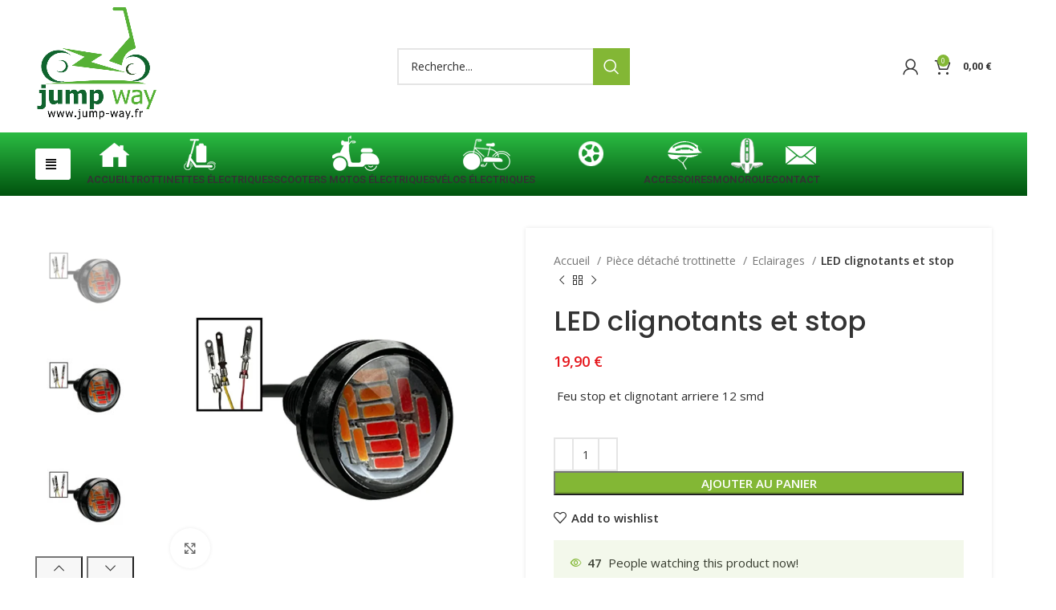

--- FILE ---
content_type: text/html; charset=UTF-8
request_url: https://jump-way.fr/produit/led-clignotants-et-stop/
body_size: 57277
content:
<!DOCTYPE html>
<html lang="fr-FR">
<head>
	<meta charset="UTF-8">
	<link rel="profile" href="https://gmpg.org/xfn/11">
	<link rel="pingback" href="https://jump-way.fr/xmlrpc.php">

			<script>window.MSInputMethodContext && document.documentMode && document.write('<script src="https://jump-way.fr/wp-content/themes/woodmart/js/libs/ie11CustomProperties.min.js"><\/script>');</script>
		<title>LED clignotants et stop &#8211; Jump-way.fr</title>
<meta name='robots' content='max-image-preview:large' />
<link rel='dns-prefetch' href='//fonts.googleapis.com' />
<link rel="alternate" type="application/rss+xml" title="Jump-way.fr &raquo; Flux" href="https://jump-way.fr/feed/" />
<link rel="alternate" type="application/rss+xml" title="Jump-way.fr &raquo; Flux des commentaires" href="https://jump-way.fr/comments/feed/" />
<link rel="alternate" type="application/rss+xml" title="Jump-way.fr &raquo; LED clignotants et stop Flux des commentaires" href="https://jump-way.fr/produit/led-clignotants-et-stop/feed/" />
<link rel="alternate" title="oEmbed (JSON)" type="application/json+oembed" href="https://jump-way.fr/wp-json/oembed/1.0/embed?url=https%3A%2F%2Fjump-way.fr%2Fproduit%2Fled-clignotants-et-stop%2F" />
<link rel="alternate" title="oEmbed (XML)" type="text/xml+oembed" href="https://jump-way.fr/wp-json/oembed/1.0/embed?url=https%3A%2F%2Fjump-way.fr%2Fproduit%2Fled-clignotants-et-stop%2F&#038;format=xml" />
<style id='wp-img-auto-sizes-contain-inline-css' type='text/css'>
img:is([sizes=auto i],[sizes^="auto," i]){contain-intrinsic-size:3000px 1500px}
/*# sourceURL=wp-img-auto-sizes-contain-inline-css */
</style>
<link data-minify="1" rel='stylesheet' id='themecomplete-fontawesome-css' href='https://jump-way.fr/wp-content/cache/min/1/wp-content/plugins/woocommerce-tm-extra-product-options/assets/css/fontawesome.css?ver=1769186411' type='text/css' media='screen' />
<link data-minify="1" rel='stylesheet' id='themecomplete-animate-css' href='https://jump-way.fr/wp-content/cache/min/1/wp-content/plugins/woocommerce-tm-extra-product-options/assets/css/animate.css?ver=1769186411' type='text/css' media='all' />
<link data-minify="1" rel='stylesheet' id='themecomplete-epo-css' href='https://jump-way.fr/wp-content/cache/min/1/wp-content/plugins/woocommerce-tm-extra-product-options/assets/css/tm-epo.css?ver=1769186411' type='text/css' media='all' />
<link data-minify="1" rel='stylesheet' id='themecomplete-epo-smallscreen-css' href='https://jump-way.fr/wp-content/cache/min/1/wp-content/plugins/woocommerce-tm-extra-product-options/assets/css/tm-epo-smallscreen.css?ver=1769186411' type='text/css' media='only screen and (max-width: 768px)' />
<link rel='stylesheet' id='wp-block-library-css' href='https://jump-way.fr/wp-includes/css/dist/block-library/style.min.css?ver=6.9' type='text/css' media='all' />
<link data-minify="1" rel='stylesheet' id='wc-blocks-style-css' href='https://jump-way.fr/wp-content/cache/min/1/wp-content/plugins/woocommerce/assets/client/blocks/wc-blocks.css?ver=1769186252' type='text/css' media='all' />
<style id='global-styles-inline-css' type='text/css'>
:root{--wp--preset--aspect-ratio--square: 1;--wp--preset--aspect-ratio--4-3: 4/3;--wp--preset--aspect-ratio--3-4: 3/4;--wp--preset--aspect-ratio--3-2: 3/2;--wp--preset--aspect-ratio--2-3: 2/3;--wp--preset--aspect-ratio--16-9: 16/9;--wp--preset--aspect-ratio--9-16: 9/16;--wp--preset--color--black: #000000;--wp--preset--color--cyan-bluish-gray: #abb8c3;--wp--preset--color--white: #ffffff;--wp--preset--color--pale-pink: #f78da7;--wp--preset--color--vivid-red: #cf2e2e;--wp--preset--color--luminous-vivid-orange: #ff6900;--wp--preset--color--luminous-vivid-amber: #fcb900;--wp--preset--color--light-green-cyan: #7bdcb5;--wp--preset--color--vivid-green-cyan: #00d084;--wp--preset--color--pale-cyan-blue: #8ed1fc;--wp--preset--color--vivid-cyan-blue: #0693e3;--wp--preset--color--vivid-purple: #9b51e0;--wp--preset--gradient--vivid-cyan-blue-to-vivid-purple: linear-gradient(135deg,rgb(6,147,227) 0%,rgb(155,81,224) 100%);--wp--preset--gradient--light-green-cyan-to-vivid-green-cyan: linear-gradient(135deg,rgb(122,220,180) 0%,rgb(0,208,130) 100%);--wp--preset--gradient--luminous-vivid-amber-to-luminous-vivid-orange: linear-gradient(135deg,rgb(252,185,0) 0%,rgb(255,105,0) 100%);--wp--preset--gradient--luminous-vivid-orange-to-vivid-red: linear-gradient(135deg,rgb(255,105,0) 0%,rgb(207,46,46) 100%);--wp--preset--gradient--very-light-gray-to-cyan-bluish-gray: linear-gradient(135deg,rgb(238,238,238) 0%,rgb(169,184,195) 100%);--wp--preset--gradient--cool-to-warm-spectrum: linear-gradient(135deg,rgb(74,234,220) 0%,rgb(151,120,209) 20%,rgb(207,42,186) 40%,rgb(238,44,130) 60%,rgb(251,105,98) 80%,rgb(254,248,76) 100%);--wp--preset--gradient--blush-light-purple: linear-gradient(135deg,rgb(255,206,236) 0%,rgb(152,150,240) 100%);--wp--preset--gradient--blush-bordeaux: linear-gradient(135deg,rgb(254,205,165) 0%,rgb(254,45,45) 50%,rgb(107,0,62) 100%);--wp--preset--gradient--luminous-dusk: linear-gradient(135deg,rgb(255,203,112) 0%,rgb(199,81,192) 50%,rgb(65,88,208) 100%);--wp--preset--gradient--pale-ocean: linear-gradient(135deg,rgb(255,245,203) 0%,rgb(182,227,212) 50%,rgb(51,167,181) 100%);--wp--preset--gradient--electric-grass: linear-gradient(135deg,rgb(202,248,128) 0%,rgb(113,206,126) 100%);--wp--preset--gradient--midnight: linear-gradient(135deg,rgb(2,3,129) 0%,rgb(40,116,252) 100%);--wp--preset--font-size--small: 13px;--wp--preset--font-size--medium: 20px;--wp--preset--font-size--large: 36px;--wp--preset--font-size--x-large: 42px;--wp--preset--spacing--20: 0.44rem;--wp--preset--spacing--30: 0.67rem;--wp--preset--spacing--40: 1rem;--wp--preset--spacing--50: 1.5rem;--wp--preset--spacing--60: 2.25rem;--wp--preset--spacing--70: 3.38rem;--wp--preset--spacing--80: 5.06rem;--wp--preset--shadow--natural: 6px 6px 9px rgba(0, 0, 0, 0.2);--wp--preset--shadow--deep: 12px 12px 50px rgba(0, 0, 0, 0.4);--wp--preset--shadow--sharp: 6px 6px 0px rgba(0, 0, 0, 0.2);--wp--preset--shadow--outlined: 6px 6px 0px -3px rgb(255, 255, 255), 6px 6px rgb(0, 0, 0);--wp--preset--shadow--crisp: 6px 6px 0px rgb(0, 0, 0);}:where(.is-layout-flex){gap: 0.5em;}:where(.is-layout-grid){gap: 0.5em;}body .is-layout-flex{display: flex;}.is-layout-flex{flex-wrap: wrap;align-items: center;}.is-layout-flex > :is(*, div){margin: 0;}body .is-layout-grid{display: grid;}.is-layout-grid > :is(*, div){margin: 0;}:where(.wp-block-columns.is-layout-flex){gap: 2em;}:where(.wp-block-columns.is-layout-grid){gap: 2em;}:where(.wp-block-post-template.is-layout-flex){gap: 1.25em;}:where(.wp-block-post-template.is-layout-grid){gap: 1.25em;}.has-black-color{color: var(--wp--preset--color--black) !important;}.has-cyan-bluish-gray-color{color: var(--wp--preset--color--cyan-bluish-gray) !important;}.has-white-color{color: var(--wp--preset--color--white) !important;}.has-pale-pink-color{color: var(--wp--preset--color--pale-pink) !important;}.has-vivid-red-color{color: var(--wp--preset--color--vivid-red) !important;}.has-luminous-vivid-orange-color{color: var(--wp--preset--color--luminous-vivid-orange) !important;}.has-luminous-vivid-amber-color{color: var(--wp--preset--color--luminous-vivid-amber) !important;}.has-light-green-cyan-color{color: var(--wp--preset--color--light-green-cyan) !important;}.has-vivid-green-cyan-color{color: var(--wp--preset--color--vivid-green-cyan) !important;}.has-pale-cyan-blue-color{color: var(--wp--preset--color--pale-cyan-blue) !important;}.has-vivid-cyan-blue-color{color: var(--wp--preset--color--vivid-cyan-blue) !important;}.has-vivid-purple-color{color: var(--wp--preset--color--vivid-purple) !important;}.has-black-background-color{background-color: var(--wp--preset--color--black) !important;}.has-cyan-bluish-gray-background-color{background-color: var(--wp--preset--color--cyan-bluish-gray) !important;}.has-white-background-color{background-color: var(--wp--preset--color--white) !important;}.has-pale-pink-background-color{background-color: var(--wp--preset--color--pale-pink) !important;}.has-vivid-red-background-color{background-color: var(--wp--preset--color--vivid-red) !important;}.has-luminous-vivid-orange-background-color{background-color: var(--wp--preset--color--luminous-vivid-orange) !important;}.has-luminous-vivid-amber-background-color{background-color: var(--wp--preset--color--luminous-vivid-amber) !important;}.has-light-green-cyan-background-color{background-color: var(--wp--preset--color--light-green-cyan) !important;}.has-vivid-green-cyan-background-color{background-color: var(--wp--preset--color--vivid-green-cyan) !important;}.has-pale-cyan-blue-background-color{background-color: var(--wp--preset--color--pale-cyan-blue) !important;}.has-vivid-cyan-blue-background-color{background-color: var(--wp--preset--color--vivid-cyan-blue) !important;}.has-vivid-purple-background-color{background-color: var(--wp--preset--color--vivid-purple) !important;}.has-black-border-color{border-color: var(--wp--preset--color--black) !important;}.has-cyan-bluish-gray-border-color{border-color: var(--wp--preset--color--cyan-bluish-gray) !important;}.has-white-border-color{border-color: var(--wp--preset--color--white) !important;}.has-pale-pink-border-color{border-color: var(--wp--preset--color--pale-pink) !important;}.has-vivid-red-border-color{border-color: var(--wp--preset--color--vivid-red) !important;}.has-luminous-vivid-orange-border-color{border-color: var(--wp--preset--color--luminous-vivid-orange) !important;}.has-luminous-vivid-amber-border-color{border-color: var(--wp--preset--color--luminous-vivid-amber) !important;}.has-light-green-cyan-border-color{border-color: var(--wp--preset--color--light-green-cyan) !important;}.has-vivid-green-cyan-border-color{border-color: var(--wp--preset--color--vivid-green-cyan) !important;}.has-pale-cyan-blue-border-color{border-color: var(--wp--preset--color--pale-cyan-blue) !important;}.has-vivid-cyan-blue-border-color{border-color: var(--wp--preset--color--vivid-cyan-blue) !important;}.has-vivid-purple-border-color{border-color: var(--wp--preset--color--vivid-purple) !important;}.has-vivid-cyan-blue-to-vivid-purple-gradient-background{background: var(--wp--preset--gradient--vivid-cyan-blue-to-vivid-purple) !important;}.has-light-green-cyan-to-vivid-green-cyan-gradient-background{background: var(--wp--preset--gradient--light-green-cyan-to-vivid-green-cyan) !important;}.has-luminous-vivid-amber-to-luminous-vivid-orange-gradient-background{background: var(--wp--preset--gradient--luminous-vivid-amber-to-luminous-vivid-orange) !important;}.has-luminous-vivid-orange-to-vivid-red-gradient-background{background: var(--wp--preset--gradient--luminous-vivid-orange-to-vivid-red) !important;}.has-very-light-gray-to-cyan-bluish-gray-gradient-background{background: var(--wp--preset--gradient--very-light-gray-to-cyan-bluish-gray) !important;}.has-cool-to-warm-spectrum-gradient-background{background: var(--wp--preset--gradient--cool-to-warm-spectrum) !important;}.has-blush-light-purple-gradient-background{background: var(--wp--preset--gradient--blush-light-purple) !important;}.has-blush-bordeaux-gradient-background{background: var(--wp--preset--gradient--blush-bordeaux) !important;}.has-luminous-dusk-gradient-background{background: var(--wp--preset--gradient--luminous-dusk) !important;}.has-pale-ocean-gradient-background{background: var(--wp--preset--gradient--pale-ocean) !important;}.has-electric-grass-gradient-background{background: var(--wp--preset--gradient--electric-grass) !important;}.has-midnight-gradient-background{background: var(--wp--preset--gradient--midnight) !important;}.has-small-font-size{font-size: var(--wp--preset--font-size--small) !important;}.has-medium-font-size{font-size: var(--wp--preset--font-size--medium) !important;}.has-large-font-size{font-size: var(--wp--preset--font-size--large) !important;}.has-x-large-font-size{font-size: var(--wp--preset--font-size--x-large) !important;}
/*# sourceURL=global-styles-inline-css */
</style>

<style id='classic-theme-styles-inline-css' type='text/css'>
/*! This file is auto-generated */
.wp-block-button__link{color:#fff;background-color:#32373c;border-radius:9999px;box-shadow:none;text-decoration:none;padding:calc(.667em + 2px) calc(1.333em + 2px);font-size:1.125em}.wp-block-file__button{background:#32373c;color:#fff;text-decoration:none}
/*# sourceURL=/wp-includes/css/classic-themes.min.css */
</style>
<link data-minify="1" rel='stylesheet' id='cr-frontend-css-css' href='https://jump-way.fr/wp-content/cache/min/1/wp-content/plugins/customer-reviews-woocommerce/css/frontend.css?ver=1769186252' type='text/css' media='all' />
<link data-minify="1" rel='stylesheet' id='pofw_product_options-css' href='https://jump-way.fr/wp-content/cache/min/1/wp-content/plugins/product-options-for-woocommerce/view/frontend/web/product/main.css?ver=1769186411' type='text/css' media='all' />
<style id='woocommerce-inline-inline-css' type='text/css'>
.woocommerce form .form-row .required { visibility: visible; }
/*# sourceURL=woocommerce-inline-inline-css */
</style>
<link data-minify="1" rel='stylesheet' id='elementor-icons-css' href='https://jump-way.fr/wp-content/cache/min/1/wp-content/plugins/elementor/assets/lib/eicons/css/elementor-icons.min.css?ver=1769186252' type='text/css' media='all' />
<link rel='stylesheet' id='elementor-frontend-css' href='https://jump-way.fr/wp-content/plugins/elementor/assets/css/frontend-lite.min.css?ver=3.14.1' type='text/css' media='all' />
<link rel='stylesheet' id='swiper-css' href='https://jump-way.fr/wp-content/plugins/elementor/assets/lib/swiper/css/swiper.min.css?ver=5.3.6' type='text/css' media='all' />
<link data-minify="1" rel='stylesheet' id='elementor-post-54-css' href='https://jump-way.fr/wp-content/cache/min/1/wp-content/uploads/elementor/css/post-54.css?ver=1769186252' type='text/css' media='all' />
<link rel='stylesheet' id='elementor-pro-css' href='https://jump-way.fr/wp-content/plugins/elementor-pro/assets/css/frontend-lite.min.css?ver=3.14.1' type='text/css' media='all' />
<link data-minify="1" rel='stylesheet' id='elementor-post-12480-css' href='https://jump-way.fr/wp-content/cache/min/1/wp-content/uploads/elementor/css/post-12480.css?ver=1769186252' type='text/css' media='all' />
<link rel='stylesheet' id='bootstrap-css' href='https://jump-way.fr/wp-content/themes/woodmart/css/bootstrap-light.min.css?ver=7.2.4' type='text/css' media='all' />
<link rel='stylesheet' id='woodmart-style-css' href='https://jump-way.fr/wp-content/themes/woodmart/css/parts/base.min.css?ver=7.2.4' type='text/css' media='all' />
<link rel='stylesheet' id='wd-widget-wd-recent-posts-css' href='https://jump-way.fr/wp-content/themes/woodmart/css/parts/widget-wd-recent-posts.min.css?ver=7.2.4' type='text/css' media='all' />
<link rel='stylesheet' id='wd-widget-nav-css' href='https://jump-way.fr/wp-content/themes/woodmart/css/parts/widget-nav.min.css?ver=7.2.4' type='text/css' media='all' />
<link rel='stylesheet' id='wd-widget-wd-layered-nav-css' href='https://jump-way.fr/wp-content/themes/woodmart/css/parts/woo-widget-wd-layered-nav.min.css?ver=7.2.4' type='text/css' media='all' />
<link rel='stylesheet' id='wd-woo-mod-swatches-base-css' href='https://jump-way.fr/wp-content/themes/woodmart/css/parts/woo-mod-swatches-base.min.css?ver=7.2.4' type='text/css' media='all' />
<link rel='stylesheet' id='wd-woo-mod-swatches-filter-css' href='https://jump-way.fr/wp-content/themes/woodmart/css/parts/woo-mod-swatches-filter.min.css?ver=7.2.4' type='text/css' media='all' />
<link rel='stylesheet' id='wd-widget-product-cat-css' href='https://jump-way.fr/wp-content/themes/woodmart/css/parts/woo-widget-product-cat.min.css?ver=7.2.4' type='text/css' media='all' />
<link rel='stylesheet' id='wd-widget-product-list-css' href='https://jump-way.fr/wp-content/themes/woodmart/css/parts/woo-widget-product-list.min.css?ver=7.2.4' type='text/css' media='all' />
<link rel='stylesheet' id='wd-widget-slider-price-filter-css' href='https://jump-way.fr/wp-content/themes/woodmart/css/parts/woo-widget-slider-price-filter.min.css?ver=7.2.4' type='text/css' media='all' />
<link rel='stylesheet' id='wd-wp-gutenberg-css' href='https://jump-way.fr/wp-content/themes/woodmart/css/parts/wp-gutenberg.min.css?ver=7.2.4' type='text/css' media='all' />
<link rel='stylesheet' id='wd-wpcf7-css' href='https://jump-way.fr/wp-content/themes/woodmart/css/parts/int-wpcf7.min.css?ver=7.2.4' type='text/css' media='all' />
<link rel='stylesheet' id='wd-revolution-slider-css' href='https://jump-way.fr/wp-content/themes/woodmart/css/parts/int-rev-slider.min.css?ver=7.2.4' type='text/css' media='all' />
<link rel='stylesheet' id='wd-elementor-base-css' href='https://jump-way.fr/wp-content/themes/woodmart/css/parts/int-elem-base.min.css?ver=7.2.4' type='text/css' media='all' />
<link rel='stylesheet' id='wd-elementor-pro-base-css' href='https://jump-way.fr/wp-content/themes/woodmart/css/parts/int-elementor-pro.min.css?ver=7.2.4' type='text/css' media='all' />
<link rel='stylesheet' id='wd-woocommerce-base-css' href='https://jump-way.fr/wp-content/themes/woodmart/css/parts/woocommerce-base.min.css?ver=7.2.4' type='text/css' media='all' />
<link rel='stylesheet' id='wd-mod-star-rating-css' href='https://jump-way.fr/wp-content/themes/woodmart/css/parts/mod-star-rating.min.css?ver=7.2.4' type='text/css' media='all' />
<link rel='stylesheet' id='wd-woo-el-track-order-css' href='https://jump-way.fr/wp-content/themes/woodmart/css/parts/woo-el-track-order.min.css?ver=7.2.4' type='text/css' media='all' />
<link rel='stylesheet' id='wd-woo-gutenberg-css' href='https://jump-way.fr/wp-content/themes/woodmart/css/parts/woo-gutenberg.min.css?ver=7.2.4' type='text/css' media='all' />
<link rel='stylesheet' id='wd-woo-mod-quantity-css' href='https://jump-way.fr/wp-content/themes/woodmart/css/parts/woo-mod-quantity.min.css?ver=7.2.4' type='text/css' media='all' />
<link rel='stylesheet' id='wd-woo-single-prod-el-base-css' href='https://jump-way.fr/wp-content/themes/woodmart/css/parts/woo-single-prod-el-base.min.css?ver=7.2.4' type='text/css' media='all' />
<link rel='stylesheet' id='wd-woo-mod-stock-status-css' href='https://jump-way.fr/wp-content/themes/woodmart/css/parts/woo-mod-stock-status.min.css?ver=7.2.4' type='text/css' media='all' />
<link rel='stylesheet' id='wd-woo-mod-shop-attributes-css' href='https://jump-way.fr/wp-content/themes/woodmart/css/parts/woo-mod-shop-attributes.min.css?ver=7.2.4' type='text/css' media='all' />
<link rel='stylesheet' id='wd-header-base-css' href='https://jump-way.fr/wp-content/themes/woodmart/css/parts/header-base.min.css?ver=7.2.4' type='text/css' media='all' />
<link rel='stylesheet' id='wd-mod-tools-css' href='https://jump-way.fr/wp-content/themes/woodmart/css/parts/mod-tools.min.css?ver=7.2.4' type='text/css' media='all' />
<link rel='stylesheet' id='wd-header-search-css' href='https://jump-way.fr/wp-content/themes/woodmart/css/parts/header-el-search.min.css?ver=7.2.4' type='text/css' media='all' />
<link rel='stylesheet' id='wd-header-search-form-css' href='https://jump-way.fr/wp-content/themes/woodmart/css/parts/header-el-search-form.min.css?ver=7.2.4' type='text/css' media='all' />
<link rel='stylesheet' id='wd-wd-search-results-css' href='https://jump-way.fr/wp-content/themes/woodmart/css/parts/wd-search-results.min.css?ver=7.2.4' type='text/css' media='all' />
<link rel='stylesheet' id='wd-wd-search-form-css' href='https://jump-way.fr/wp-content/themes/woodmart/css/parts/wd-search-form.min.css?ver=7.2.4' type='text/css' media='all' />
<link rel='stylesheet' id='wd-woo-mod-login-form-css' href='https://jump-way.fr/wp-content/themes/woodmart/css/parts/woo-mod-login-form.min.css?ver=7.2.4' type='text/css' media='all' />
<link rel='stylesheet' id='wd-header-my-account-css' href='https://jump-way.fr/wp-content/themes/woodmart/css/parts/header-el-my-account.min.css?ver=7.2.4' type='text/css' media='all' />
<link rel='stylesheet' id='wd-header-cart-side-css' href='https://jump-way.fr/wp-content/themes/woodmart/css/parts/header-el-cart-side.min.css?ver=7.2.4' type='text/css' media='all' />
<link rel='stylesheet' id='wd-header-cart-css' href='https://jump-way.fr/wp-content/themes/woodmart/css/parts/header-el-cart.min.css?ver=7.2.4' type='text/css' media='all' />
<link rel='stylesheet' id='wd-widget-shopping-cart-css' href='https://jump-way.fr/wp-content/themes/woodmart/css/parts/woo-widget-shopping-cart.min.css?ver=7.2.4' type='text/css' media='all' />
<link rel='stylesheet' id='wd-header-elements-base-css' href='https://jump-way.fr/wp-content/themes/woodmart/css/parts/header-el-base.min.css?ver=7.2.4' type='text/css' media='all' />
<link rel='stylesheet' id='wd-woo-categories-loop-layout-masonry-css' href='https://jump-way.fr/wp-content/themes/woodmart/css/parts/woo-categories-loop-layout-masonry.min.css?ver=7.2.4' type='text/css' media='all' />
<link rel='stylesheet' id='wd-categories-loop-css' href='https://jump-way.fr/wp-content/themes/woodmart/css/parts/woo-categories-loop-old.min.css?ver=7.2.4' type='text/css' media='all' />
<link rel='stylesheet' id='wd-owl-carousel-css' href='https://jump-way.fr/wp-content/themes/woodmart/css/parts/lib-owl-carousel.min.css?ver=7.2.4' type='text/css' media='all' />
<link rel='stylesheet' id='wd-page-title-css' href='https://jump-way.fr/wp-content/themes/woodmart/css/parts/page-title.min.css?ver=7.2.4' type='text/css' media='all' />
<link rel='stylesheet' id='wd-woo-single-prod-predefined-css' href='https://jump-way.fr/wp-content/themes/woodmart/css/parts/woo-single-prod-predefined.min.css?ver=7.2.4' type='text/css' media='all' />
<link rel='stylesheet' id='wd-woo-single-prod-and-quick-view-predefined-css' href='https://jump-way.fr/wp-content/themes/woodmart/css/parts/woo-single-prod-and-quick-view-predefined.min.css?ver=7.2.4' type='text/css' media='all' />
<link rel='stylesheet' id='wd-woo-single-prod-el-tabs-predefined-css' href='https://jump-way.fr/wp-content/themes/woodmart/css/parts/woo-single-prod-el-tabs-predefined.min.css?ver=7.2.4' type='text/css' media='all' />
<link rel='stylesheet' id='wd-woo-single-prod-opt-base-css' href='https://jump-way.fr/wp-content/themes/woodmart/css/parts/woo-single-prod-opt-base.min.css?ver=7.2.4' type='text/css' media='all' />
<link rel='stylesheet' id='wd-woo-single-prod-el-gallery-css' href='https://jump-way.fr/wp-content/themes/woodmart/css/parts/woo-single-prod-el-gallery.min.css?ver=7.2.4' type='text/css' media='all' />
<link rel='stylesheet' id='wd-woo-single-prod-el-gallery-opt-thumb-left-css' href='https://jump-way.fr/wp-content/themes/woodmart/css/parts/woo-single-prod-el-gallery-opt-thumb-left.min.css?ver=7.2.4' type='text/css' media='all' />
<link rel='stylesheet' id='wd-photoswipe-css' href='https://jump-way.fr/wp-content/themes/woodmart/css/parts/lib-photoswipe.min.css?ver=7.2.4' type='text/css' media='all' />
<link rel='stylesheet' id='wd-woo-single-prod-el-navigation-css' href='https://jump-way.fr/wp-content/themes/woodmart/css/parts/woo-single-prod-el-navigation.min.css?ver=7.2.4' type='text/css' media='all' />
<link rel='stylesheet' id='wd-add-to-cart-popup-css' href='https://jump-way.fr/wp-content/themes/woodmart/css/parts/woo-opt-add-to-cart-popup.min.css?ver=7.2.4' type='text/css' media='all' />
<link rel='stylesheet' id='wd-mfp-popup-css' href='https://jump-way.fr/wp-content/themes/woodmart/css/parts/lib-magnific-popup.min.css?ver=7.2.4' type='text/css' media='all' />
<link rel='stylesheet' id='wd-woo-opt-visits-count-css' href='https://jump-way.fr/wp-content/themes/woodmart/css/parts/woo-opt-visits-count.min.css?ver=7.2.4' type='text/css' media='all' />
<link rel='stylesheet' id='wd-social-icons-css' href='https://jump-way.fr/wp-content/themes/woodmart/css/parts/el-social-icons.min.css?ver=7.2.4' type='text/css' media='all' />
<link rel='stylesheet' id='wd-tabs-css' href='https://jump-way.fr/wp-content/themes/woodmart/css/parts/el-tabs.min.css?ver=7.2.4' type='text/css' media='all' />
<link rel='stylesheet' id='wd-woo-single-prod-el-tabs-opt-layout-tabs-css' href='https://jump-way.fr/wp-content/themes/woodmart/css/parts/woo-single-prod-el-tabs-opt-layout-tabs.min.css?ver=7.2.4' type='text/css' media='all' />
<link rel='stylesheet' id='wd-accordion-css' href='https://jump-way.fr/wp-content/themes/woodmart/css/parts/el-accordion.min.css?ver=7.2.4' type='text/css' media='all' />
<link rel='stylesheet' id='wd-woo-single-prod-el-reviews-css' href='https://jump-way.fr/wp-content/themes/woodmart/css/parts/woo-single-prod-el-reviews.min.css?ver=7.2.4' type='text/css' media='all' />
<link rel='stylesheet' id='wd-woo-single-prod-el-reviews-style-1-css' href='https://jump-way.fr/wp-content/themes/woodmart/css/parts/woo-single-prod-el-reviews-style-1.min.css?ver=7.2.4' type='text/css' media='all' />
<link rel='stylesheet' id='wd-mod-comments-css' href='https://jump-way.fr/wp-content/themes/woodmart/css/parts/mod-comments.min.css?ver=7.2.4' type='text/css' media='all' />
<link rel='stylesheet' id='wd-woo-mod-progress-bar-css' href='https://jump-way.fr/wp-content/themes/woodmart/css/parts/woo-mod-progress-bar.min.css?ver=7.2.4' type='text/css' media='all' />
<link rel='stylesheet' id='wd-woo-single-prod-opt-rating-summary-css' href='https://jump-way.fr/wp-content/themes/woodmart/css/parts/woo-single-prod-opt-rating-summary.min.css?ver=7.2.4' type='text/css' media='all' />
<link rel='stylesheet' id='wd-product-loop-css' href='https://jump-way.fr/wp-content/themes/woodmart/css/parts/woo-product-loop.min.css?ver=7.2.4' type='text/css' media='all' />
<link rel='stylesheet' id='wd-product-loop-standard-css' href='https://jump-way.fr/wp-content/themes/woodmart/css/parts/woo-product-loop-standard.min.css?ver=7.2.4' type='text/css' media='all' />
<link rel='stylesheet' id='wd-woo-mod-add-btn-replace-css' href='https://jump-way.fr/wp-content/themes/woodmart/css/parts/woo-mod-add-btn-replace.min.css?ver=7.2.4' type='text/css' media='all' />
<link rel='stylesheet' id='wd-woo-mod-product-labels-css' href='https://jump-way.fr/wp-content/themes/woodmart/css/parts/woo-mod-product-labels.min.css?ver=7.2.4' type='text/css' media='all' />
<link rel='stylesheet' id='wd-woo-mod-product-labels-round-css' href='https://jump-way.fr/wp-content/themes/woodmart/css/parts/woo-mod-product-labels-round.min.css?ver=7.2.4' type='text/css' media='all' />
<link rel='stylesheet' id='wd-widget-collapse-css' href='https://jump-way.fr/wp-content/themes/woodmart/css/parts/opt-widget-collapse.min.css?ver=7.2.4' type='text/css' media='all' />
<link rel='stylesheet' id='wd-footer-base-css' href='https://jump-way.fr/wp-content/themes/woodmart/css/parts/footer-base.min.css?ver=7.2.4' type='text/css' media='all' />
<link rel='stylesheet' id='wd-scroll-top-css' href='https://jump-way.fr/wp-content/themes/woodmart/css/parts/opt-scrolltotop.min.css?ver=7.2.4' type='text/css' media='all' />
<link rel='stylesheet' id='wd-header-my-account-sidebar-css' href='https://jump-way.fr/wp-content/themes/woodmart/css/parts/header-el-my-account-sidebar.min.css?ver=7.2.4' type='text/css' media='all' />
<link data-minify="1" rel='stylesheet' id='xts-style-header_141072-css' href='https://jump-way.fr/wp-content/cache/min/1/wp-content/uploads/2023/10/xts-header_141072-1698072387.css?ver=1769186252' type='text/css' media='all' />
<link data-minify="1" rel='stylesheet' id='xts-style-theme_settings_default-css' href='https://jump-way.fr/wp-content/cache/min/1/wp-content/uploads/2026/01/xts-theme_settings_default-1767613951.css?ver=1769186252' type='text/css' media='all' />
<link rel='stylesheet' id='xts-google-fonts-css' href='https://fonts.googleapis.com/css?family=Open+Sans%3A400%2C600%7CPoppins%3A400%2C600%2C500%7CLato%3A400%2C700%7CRoboto%3A400%2C700&#038;ver=7.2.4' type='text/css' media='all' />
<style id='themecomplete-extra-css-inline-css' type='text/css'>
.woocommerce #content table.cart img.epo-upload-image, .woocommerce table.cart img.epo-upload-image, .woocommerce-page #content table.cart img.epo-upload-image, .woocommerce-page table.cart img.epo-upload-image, .epo-upload-image {max-width: calc(70% - 0.5em)  !important;max-height: none !important;}

/*# sourceURL=themecomplete-extra-css-inline-css */
</style>
<link rel='stylesheet' id='google-fonts-1-css' href='https://fonts.googleapis.com/css?family=Roboto%3A100%2C100italic%2C200%2C200italic%2C300%2C300italic%2C400%2C400italic%2C500%2C500italic%2C600%2C600italic%2C700%2C700italic%2C800%2C800italic%2C900%2C900italic%7CRoboto+Slab%3A100%2C100italic%2C200%2C200italic%2C300%2C300italic%2C400%2C400italic%2C500%2C500italic%2C600%2C600italic%2C700%2C700italic%2C800%2C800italic%2C900%2C900italic&#038;display=auto&#038;ver=6.9' type='text/css' media='all' />
<link rel='stylesheet' id='elementor-icons-shared-0-css' href='https://jump-way.fr/wp-content/plugins/elementor/assets/lib/font-awesome/css/fontawesome.min.css?ver=5.15.3' type='text/css' media='all' />
<link data-minify="1" rel='stylesheet' id='elementor-icons-fa-solid-css' href='https://jump-way.fr/wp-content/cache/min/1/wp-content/plugins/elementor/assets/lib/font-awesome/css/solid.min.css?ver=1769186252' type='text/css' media='all' />
<link rel="preconnect" href="https://fonts.gstatic.com/" crossorigin><script type="text/javascript" src="https://jump-way.fr/wp-includes/js/jquery/jquery.min.js?ver=3.7.1" id="jquery-core-js"></script>
<script type="text/javascript" src="https://jump-way.fr/wp-includes/js/jquery/jquery-migrate.min.js?ver=3.4.1" id="jquery-migrate-js"></script>
<script type="text/javascript" src="https://jump-way.fr/wp-includes/js/jquery/ui/core.min.js?ver=1.13.3" id="jquery-ui-core-js"></script>
<script type="text/javascript" src="https://jump-way.fr/wp-content/plugins/product-options-for-woocommerce/view/frontend/web/product/main.js?ver=6.9" id="pofw_product_options-js"></script>
<script type="text/javascript" src="https://jump-way.fr/wp-content/plugins/woocommerce/assets/js/jquery-blockui/jquery.blockUI.min.js?ver=2.7.0-wc.10.4.3" id="wc-jquery-blockui-js" data-wp-strategy="defer"></script>
<script type="text/javascript" id="wc-add-to-cart-js-extra">
/* <![CDATA[ */
var wc_add_to_cart_params = {"ajax_url":"/wp-admin/admin-ajax.php","wc_ajax_url":"/?wc-ajax=%%endpoint%%","i18n_view_cart":"Voir le panier","cart_url":"https://jump-way.fr/panier/","is_cart":"","cart_redirect_after_add":"no"};
//# sourceURL=wc-add-to-cart-js-extra
/* ]]> */
</script>
<script type="text/javascript" src="https://jump-way.fr/wp-content/plugins/woocommerce/assets/js/frontend/add-to-cart.min.js?ver=10.4.3" id="wc-add-to-cart-js" defer="defer" data-wp-strategy="defer"></script>
<script type="text/javascript" src="https://jump-way.fr/wp-content/plugins/woocommerce/assets/js/zoom/jquery.zoom.min.js?ver=1.7.21-wc.10.4.3" id="wc-zoom-js" defer="defer" data-wp-strategy="defer"></script>
<script type="text/javascript" id="wc-single-product-js-extra">
/* <![CDATA[ */
var wc_single_product_params = {"i18n_required_rating_text":"Veuillez s\u00e9lectionner une note","i18n_rating_options":["1\u00a0\u00e9toile sur 5","2\u00a0\u00e9toiles sur 5","3\u00a0\u00e9toiles sur 5","4\u00a0\u00e9toiles sur 5","5\u00a0\u00e9toiles sur 5"],"i18n_product_gallery_trigger_text":"Voir la galerie d\u2019images en plein \u00e9cran","review_rating_required":"yes","flexslider":{"rtl":false,"animation":"slide","smoothHeight":true,"directionNav":false,"controlNav":"thumbnails","slideshow":false,"animationSpeed":500,"animationLoop":false,"allowOneSlide":false},"zoom_enabled":"","zoom_options":[],"photoswipe_enabled":"","photoswipe_options":{"shareEl":false,"closeOnScroll":false,"history":false,"hideAnimationDuration":0,"showAnimationDuration":0},"flexslider_enabled":""};
//# sourceURL=wc-single-product-js-extra
/* ]]> */
</script>
<script type="text/javascript" src="https://jump-way.fr/wp-content/plugins/woocommerce/assets/js/frontend/single-product.min.js?ver=10.4.3" id="wc-single-product-js" defer="defer" data-wp-strategy="defer"></script>
<script type="text/javascript" src="https://jump-way.fr/wp-content/plugins/woocommerce/assets/js/js-cookie/js.cookie.min.js?ver=2.1.4-wc.10.4.3" id="wc-js-cookie-js" data-wp-strategy="defer"></script>
<script type="text/javascript" src="https://jump-way.fr/wp-content/themes/woodmart/js/libs/device.min.js?ver=7.2.4" id="wd-device-library-js"></script>
<link rel="https://api.w.org/" href="https://jump-way.fr/wp-json/" /><link rel="alternate" title="JSON" type="application/json" href="https://jump-way.fr/wp-json/wp/v2/product/45094" /><link rel="EditURI" type="application/rsd+xml" title="RSD" href="https://jump-way.fr/xmlrpc.php?rsd" />
<meta name="generator" content="WordPress 6.9" />
<meta name="generator" content="WooCommerce 10.4.3" />
<link rel="canonical" href="https://jump-way.fr/produit/led-clignotants-et-stop/" />
<link rel='shortlink' href='https://jump-way.fr/?p=45094' />
<!-- Hotjar Tracking Code for https://jump-way.fr -->
<script>
    (function(h,o,t,j,a,r){
        h.hj=h.hj||function(){(h.hj.q=h.hj.q||[]).push(arguments)};
        h._hjSettings={hjid:3646403,hjsv:6};
        a=o.getElementsByTagName('head')[0];
        r=o.createElement('script');r.async=1;
        r.src=t+h._hjSettings.hjid+j+h._hjSettings.hjsv;
        a.appendChild(r);
    })(window,document,'https://static.hotjar.com/c/hotjar-','.js?sv=');
</script>

<!-- Google tag (gtag.js) -->
<script async src="https://www.googletagmanager.com/gtag/js?id=G-LRS5B6B29V"></script>
<script>
  window.dataLayer = window.dataLayer || [];
  function gtag(){dataLayer.push(arguments);}
  gtag('js', new Date());

  gtag('config', 'G-LRS5B6B29V');
</script>
<!-- Google tag (gtag.js) -->
<script async src="https://www.googletagmanager.com/gtag/js?id=AW-11230936180">
</script>
<script>
  window.dataLayer = window.dataLayer || [];
  function gtag(){dataLayer.push(arguments);}
  gtag('js', new Date());

  gtag('config', 'AW-11230936180');
</script>					<meta name="viewport" content="width=device-width, initial-scale=1.0, maximum-scale=1.0, user-scalable=no">
										<noscript><style>.woocommerce-product-gallery{ opacity: 1 !important; }</style></noscript>
	<meta name="generator" content="Elementor 3.14.1; features: e_dom_optimization, e_optimized_assets_loading, e_optimized_css_loading, a11y_improvements, additional_custom_breakpoints; settings: css_print_method-external, google_font-enabled, font_display-auto">
<link rel="preconnect" href="//code.tidio.co"><script type="application/ld+json">
  {
    "@context": "http://schema.org",
    "@type": "Organization",
    "name": "jumpway",
    "url": "https://jump-way.fr/",
    "address": "65 Avenue Maréchal Leclerc PERPIGNAN",
    "sameAs": [
      "https://www.facebook.com/jumpwayfr",
      "https://twitter.com/jumpway2022",
      "https://www.instagram.com/jumpway2022",
      "https://4sq.com/3YaG9Qx",
      "https://www.linkedin.com/in/jump-way-555234238/"
    ]
  }
</script><meta name="generator" content="Powered by Slider Revolution 6.5.9 - responsive, Mobile-Friendly Slider Plugin for WordPress with comfortable drag and drop interface." />
<link rel="icon" href="https://jump-way.fr/wp-content/uploads/2022/04/cropped-cropped-logo-fr-32x32.png" sizes="32x32" />
<link rel="icon" href="https://jump-way.fr/wp-content/uploads/2022/04/cropped-cropped-logo-fr-192x192.png" sizes="192x192" />
<link rel="apple-touch-icon" href="https://jump-way.fr/wp-content/uploads/2022/04/cropped-cropped-logo-fr-180x180.png" />
<meta name="msapplication-TileImage" content="https://jump-way.fr/wp-content/uploads/2022/04/cropped-cropped-logo-fr-270x270.png" />
<script type="text/javascript">function setREVStartSize(e){
			//window.requestAnimationFrame(function() {				 
				window.RSIW = window.RSIW===undefined ? window.innerWidth : window.RSIW;	
				window.RSIH = window.RSIH===undefined ? window.innerHeight : window.RSIH;	
				try {								
					var pw = document.getElementById(e.c).parentNode.offsetWidth,
						newh;
					pw = pw===0 || isNaN(pw) ? window.RSIW : pw;
					e.tabw = e.tabw===undefined ? 0 : parseInt(e.tabw);
					e.thumbw = e.thumbw===undefined ? 0 : parseInt(e.thumbw);
					e.tabh = e.tabh===undefined ? 0 : parseInt(e.tabh);
					e.thumbh = e.thumbh===undefined ? 0 : parseInt(e.thumbh);
					e.tabhide = e.tabhide===undefined ? 0 : parseInt(e.tabhide);
					e.thumbhide = e.thumbhide===undefined ? 0 : parseInt(e.thumbhide);
					e.mh = e.mh===undefined || e.mh=="" || e.mh==="auto" ? 0 : parseInt(e.mh,0);		
					if(e.layout==="fullscreen" || e.l==="fullscreen") 						
						newh = Math.max(e.mh,window.RSIH);					
					else{					
						e.gw = Array.isArray(e.gw) ? e.gw : [e.gw];
						for (var i in e.rl) if (e.gw[i]===undefined || e.gw[i]===0) e.gw[i] = e.gw[i-1];					
						e.gh = e.el===undefined || e.el==="" || (Array.isArray(e.el) && e.el.length==0)? e.gh : e.el;
						e.gh = Array.isArray(e.gh) ? e.gh : [e.gh];
						for (var i in e.rl) if (e.gh[i]===undefined || e.gh[i]===0) e.gh[i] = e.gh[i-1];
											
						var nl = new Array(e.rl.length),
							ix = 0,						
							sl;					
						e.tabw = e.tabhide>=pw ? 0 : e.tabw;
						e.thumbw = e.thumbhide>=pw ? 0 : e.thumbw;
						e.tabh = e.tabhide>=pw ? 0 : e.tabh;
						e.thumbh = e.thumbhide>=pw ? 0 : e.thumbh;					
						for (var i in e.rl) nl[i] = e.rl[i]<window.RSIW ? 0 : e.rl[i];
						sl = nl[0];									
						for (var i in nl) if (sl>nl[i] && nl[i]>0) { sl = nl[i]; ix=i;}															
						var m = pw>(e.gw[ix]+e.tabw+e.thumbw) ? 1 : (pw-(e.tabw+e.thumbw)) / (e.gw[ix]);					
						newh =  (e.gh[ix] * m) + (e.tabh + e.thumbh);
					}
					var el = document.getElementById(e.c);
					if (el!==null && el) el.style.height = newh+"px";					
					el = document.getElementById(e.c+"_wrapper");
					if (el!==null && el) {
						el.style.height = newh+"px";
						el.style.display = "block";
					}
				} catch(e){
					console.log("Failure at Presize of Slider:" + e)
				}					   
			//});
		  };</script>
<style>
		
		</style><script class="tm-hidden" type="text/template" id="tmpl-tc-cart-options-popup">
	<div class='header'>
		<h3>{{{ data.title }}}</h3>
	</div>
	<div id='{{{ data.id }}}' class='float-editbox'>{{{ data.html }}}</div>
	<div class='footer'>
		<div class='inner'>
			<span class='tm-button button button-secondary button-large floatbox-cancel'>{{{ data.close }}}</span>
		</div>
	</div>
</script>
<script class="tm-hidden" type="text/template" id="tmpl-tc-lightbox">
	<div class="tc-lightbox-wrap">
		<span class="tc-lightbox-button tcfa tcfa-search tc-transition tcinit"></span>
	</div>
</script>
<script class="tm-hidden" type="text/template" id="tmpl-tc-lightbox-zoom">
	<span class="tc-lightbox-button-close tcfa tcfa-times"></span>
	{{{ data.img }}}
</script>
<script class="tm-hidden" type="text/template" id="tmpl-tc-final-totals">
	<dl class="tm-extra-product-options-totals tm-custom-price-totals">
		<# if (data.show_unit_price==true){ #>		<dt class="tm-unit-price">{{{ data.unit_price }}}</dt>
		<dd class="tm-unit-price">
			<span class="price amount options">{{{ data.formatted_unit_price }}}</span>
		</dd>		<# } #>
		<# if (data.show_options_vat==true){ #>		<dt class="tm-vat-options-totals">{{{ data.options_vat_total }}}</dt>
		<dd class="tm-vat-options-totals">
			<span class="price amount options">{{{ data.formatted_vat_options_total }}}</span>
		</dd>		<# } #>
		<# if (data.show_options_total==true){ #>		<dt class="tm-options-totals">{{{ data.options_total }}}</dt>
		<dd class="tm-options-totals">
			<span class="price amount options">{{{ data.formatted_options_total }}}</span>
		</dd>		<# } #>
		<# if (data.show_fees_total==true){ #>		<dt class="tm-fee-totals">{{{ data.fees_total }}}</dt>
		<dd class="tm-fee-totals">
			<span class="price amount fees">{{{ data.formatted_fees_total }}}</span>
		</dd>		<# } #>
		<# if (data.show_extra_fee==true){ #>		<dt class="tm-extra-fee">{{{ data.extra_fee }}}</dt>
		<dd class="tm-extra-fee">
			<span class="price amount options extra-fee">{{{ data.formatted_extra_fee }}}</span>
		</dd>		<# } #>
		<# if (data.show_final_total==true){ #>		<dt class="tm-final-totals">{{{ data.final_total }}}</dt>
		<dd class="tm-final-totals">
			<span class="price amount final">{{{ data.formatted_final_total }}}</span>
		</dd>		<# } #>
			</dl>
</script>
<script class="tm-hidden" type="text/template" id="tmpl-tc-price">
	<span class="amount">{{{ data.price.price }}}</span>
</script>
<script class="tm-hidden" type="text/template" id="tmpl-tc-sale-price">
	<del>
		<span class="tc-original-price amount">{{{ data.price.original_price }}}</span>
	</del>
	<ins>
		<span class="amount">{{{ data.price.price }}}</span>
	</ins>
</script>
<script class="tm-hidden" type="text/template" id="tmpl-tc-section-pop-link">
	<div id="tm-section-pop-up" class="tm-extra-product-options flasho tc-wrapper tm-section-pop-up single tm-animated appear">
		<div class='header'><h3>{{{ data.title }}}</h3></div>
		<div class="float-editbox" id="tc-floatbox-content"></div>
		<div class='footer'>
			<div class='inner'>
				<span class='tm-button button button-secondary button-large floatbox-cancel'>{{{ data.close }}}</span>
			</div>
		</div>
	</div>
</script>
<script class="tm-hidden" type="text/template" id="tmpl-tc-floating-box-nks">
	<# if (data.values.length) {#>
	{{{ data.html_before }}}
	<div class="tc-row tm-fb-labels">
		<span class="tc-cell tc-col-3 tm-fb-title">{{{ data.option_label }}}</span>
		<span class="tc-cell tc-col-3 tm-fb-value">{{{ data.option_value }}}</span>
		<span class="tc-cell tc-col-3 tm-fb-quantity">{{{ data.option__qty }}}</span>
		<span class="tc-cell tc-col-3 tm-fb-price">{{{ data.option_lpric }}}</span>
	</div>
	<# for (var i = 0; i < data.values.length; i++) { #>
		<# if (data.values[i].label_show=='' || data.values[i].value_show=='') {#>
	<div class="tc-row">
			<# if (data.values[i].label_show=='') {#>
		<span class="tc-cell tc-col-3 tm-fb-title">{{{ data.values[i].title }}}</span>
			<# } #>
			<# if (data.values[i].value_show=='') {#>
		<span class="tc-cell tc-col-3 tm-fb-value">{{{ data.values[i].value }}}</span>
			<# } #>
		<span class="tc-cell tc-col-3 tm-fb-quantity">{{{ data.values[i].quantity }}}</span>
		<span class="tc-cell tc-col-3 tm-fb-price">{{{ data.values[i].price }}}</span>
	</div>
		<# } #>
	<# } #>
	{{{ data.html_after }}}
	{{{ data.totals }}}
	<# }#>
</script>
<script class="tm-hidden" type="text/template" id="tmpl-tc-floating-box">
	<# if (data.values.length) {#>
	{{{ data.html_before }}}
	<dl class="tm-fb">
		<# for (var i = 0; i < data.values.length; i++) { #>
			<# if (data.values[i].label_show=='') {#>
		<dt class="tm-fb-title">{{{ data.values[i].title }}}</dt>
			<# } #>
			<# if (data.values[i].value_show=='') {#>
		<dd class="tm-fb-value">{{{ data.values[i].value }}}</dd>
			<# } #>
		<# } #>
	</dl>
	{{{ data.html_after }}}
	{{{ data.totals }}}
	<# }#>
</script>
<script class="tm-hidden" type="text/template" id="tmpl-tc-chars-remanining">
	<span class="tc-chars">
		<span class="tc-chars-remanining">{{{ data.maxlength }}}</span>
		<span class="tc-remaining"> {{{ data.characters_remaining }}}</span>
	</span>
</script>
<script class="tm-hidden" type="text/template" id="tmpl-tc-formatted-price"><# if (data.customer_price_format_wrap_start) {#>
	{{{ data.customer_price_format_wrap_start }}}
	<# } #>&lt;span class=&quot;woocommerce-Price-amount amount&quot;&gt;&lt;bdi&gt;{{{ data.price }}}&nbsp;&lt;span class=&quot;woocommerce-Price-currencySymbol&quot;&gt;&euro;&lt;/span&gt;&lt;/bdi&gt;&lt;/span&gt;<# if (data.customer_price_format_wrap_end) {#>
	{{{ data.customer_price_format_wrap_end }}}
	<# } #></script>
<script class="tm-hidden" type="text/template" id="tmpl-tc-formatted-sale-price"><# if (data.customer_price_format_wrap_start) {#>
	{{{ data.customer_price_format_wrap_start }}}
	<# } #>&lt;del aria-hidden=&quot;true&quot;&gt;&lt;span class=&quot;woocommerce-Price-amount amount&quot;&gt;&lt;bdi&gt;{{{ data.price }}}&nbsp;&lt;span class=&quot;woocommerce-Price-currencySymbol&quot;&gt;&euro;&lt;/span&gt;&lt;/bdi&gt;&lt;/span&gt;&lt;/del&gt; &lt;span class=&quot;screen-reader-text&quot;&gt;Le prix initial était : {{{ data.price }}}&nbsp;&euro;.&lt;/span&gt;&lt;ins aria-hidden=&quot;true&quot;&gt;&lt;span class=&quot;woocommerce-Price-amount amount&quot;&gt;&lt;bdi&gt;{{{ data.sale_price }}}&nbsp;&lt;span class=&quot;woocommerce-Price-currencySymbol&quot;&gt;&euro;&lt;/span&gt;&lt;/bdi&gt;&lt;/span&gt;&lt;/ins&gt;&lt;span class=&quot;screen-reader-text&quot;&gt;Le prix actuel est : {{{ data.sale_price }}}&nbsp;&euro;.&lt;/span&gt;<# if (data.customer_price_format_wrap_end) {#>
	{{{ data.customer_price_format_wrap_end }}}
	<# } #></script>
<script class="tm-hidden" type="text/template" id="tmpl-tc-upload-messages">
	<div class="header">
		<h3>{{{ data.title }}}</h3>
	</div>
	<div class="float-editbox" id="tc-floatbox-content">
		<div class="tc-upload-messages">
			<div class="tc-upload-message">{{{ data.message }}}</div>
			<# for (var id in data.files) {
				if (data.files.hasOwnProperty(id)) {#>
					<# for (var i in id) {
						if (data.files[id].hasOwnProperty(i)) {#>
						<div class="tc-upload-files">{{{ data.files[id][i] }}}</div>
						<# }
					}#>
				<# }
			}#>
		</div>
	</div>
	<div class="footer">
		<div class="inner">&nbsp;</div>
	</div>
</script>
<link data-minify="1" rel='stylesheet' id='elementor-icons-fa-regular-css' href='https://jump-way.fr/wp-content/cache/min/1/wp-content/plugins/elementor/assets/lib/font-awesome/css/regular.min.css?ver=1769186252' type='text/css' media='all' />
<link data-minify="1" rel='stylesheet' id='rs-plugin-settings-css' href='https://jump-way.fr/wp-content/cache/min/1/wp-content/plugins/revslider/public/assets/css/rs6.css?ver=1769186252' type='text/css' media='all' />
<style id='rs-plugin-settings-inline-css' type='text/css'>
#rs-demo-id {}
/*# sourceURL=rs-plugin-settings-inline-css */
</style>
</head>

<body class="wp-singular product-template-default single single-product postid-45094 wp-theme-woodmart theme-woodmart woocommerce woocommerce-page woocommerce-no-js tm-responsive wrapper-full-width  woodmart-product-design-default woodmart-product-sticky-on categories-accordion-on woodmart-archive-shop woodmart-ajax-shop-on offcanvas-sidebar-mobile offcanvas-sidebar-tablet elementor-default elementor-kit-54">
			<script type="text/javascript" id="wd-flicker-fix">// Flicker fix.</script>	
	
	<div class="website-wrapper">
									<header class="whb-header whb-header_141072 whb-sticky-shadow whb-scroll-stick whb-sticky-real">
					<div class="whb-main-header">
	
<div class="whb-row whb-top-bar whb-not-sticky-row whb-with-bg whb-without-border whb-color-dark whb-flex-flex-middle whb-hidden-desktop">
	<div class="container">
		<div class="whb-flex-row whb-top-bar-inner">
			<div class="whb-column whb-col-left whb-visible-lg whb-empty-column">
	</div>
<div class="whb-column whb-col-center whb-visible-lg whb-empty-column">
	</div>
<div class="whb-column whb-col-right whb-visible-lg whb-empty-column">
	</div>
<div class="whb-column whb-col-mobile whb-hidden-lg">
	<div class="site-logo">
	<a href="https://jump-way.fr/" class="wd-logo wd-main-logo" rel="home">
		<img src="https://jump-way.fr/wp-content/uploads/2022/04/cropped-cropped-logo-fr.png" alt="Jump-way.fr" style="max-width: 160px;" />	</a>
	</div>
</div>
		</div>
	</div>
</div>

<div class="whb-row whb-general-header whb-not-sticky-row whb-with-bg whb-without-border whb-color-dark whb-flex-equal-sides">
	<div class="container">
		<div class="whb-flex-row whb-general-header-inner">
			<div class="whb-column whb-col-left whb-visible-lg">
	<div class="site-logo">
	<a href="https://jump-way.fr/" class="wd-logo wd-main-logo" rel="home">
		<img src="https://jump-way.fr/wp-content/uploads/2022/04/cropped-cropped-logo-fr.png" alt="Jump-way.fr" style="max-width: 210px;" />	</a>
	</div>
</div>
<div class="whb-column whb-col-center whb-visible-lg">
				<div class="wd-search-form wd-header-search-form wd-display-form whb-9x1ytaxq7aphtb3npidp">
				
				
				<form role="search" method="get" class="searchform  wd-style-with-bg wd-cat-style-bordered woodmart-ajax-search" action="https://jump-way.fr/"  data-thumbnail="1" data-price="1" data-post_type="product" data-count="20" data-sku="0" data-symbols_count="3">
					<input type="text" class="s" placeholder="Recherche..." value="" name="s" aria-label="Search" title="Recherche..." required/>
					<input type="hidden" name="post_type" value="product">
										<button type="submit" class="searchsubmit">
						<span>
							Search						</span>
											</button>
				</form>

				
				
									<div class="search-results-wrapper">
						<div class="wd-dropdown-results wd-scroll wd-dropdown">
							<div class="wd-scroll-content"></div>
						</div>
					</div>
				
				
							</div>
		</div>
<div class="whb-column whb-col-right whb-visible-lg">
	<div class="wd-header-my-account wd-tools-element wd-event-hover wd-design-6 wd-account-style-icon login-side-opener whb-vssfpylqqax9pvkfnxoz">
			<a href="https://jump-way.fr/mon-compte/" title="My account">
			
				<span class="wd-tools-icon">
									</span>
				<span class="wd-tools-text">
				Login / Register			</span>

					</a>

			</div>

<div class="wd-header-cart wd-tools-element wd-design-2 cart-widget-opener whb-nedhm962r512y1xz9j06">
	<a href="https://jump-way.fr/panier/" title="Shopping cart">
		
			<span class="wd-tools-icon">
															<span class="wd-cart-number wd-tools-count">0 <span>items</span></span>
									</span>
			<span class="wd-tools-text">
				
										<span class="wd-cart-subtotal"><span class="woocommerce-Price-amount amount"><bdi>0,00&nbsp;<span class="woocommerce-Price-currencySymbol">&euro;</span></bdi></span></span>
					</span>

			</a>
	</div>
</div>
<div class="whb-column whb-mobile-left whb-hidden-lg">
	<div class="wd-tools-element wd-header-mobile-nav wd-style-text wd-design-1 whb-g1k0m1tib7raxrwkm1t3">
	<a href="#" rel="nofollow" aria-label="Open mobile menu">
		
		<span class="wd-tools-icon">
					</span>

		<span class="wd-tools-text">Menu</span>

			</a>
</div><!--END wd-header-mobile-nav--></div>
<div class="whb-column whb-mobile-center whb-hidden-lg">
	<div class="wd-header-html"><style></style>		<div data-elementor-type="wp-post" data-elementor-id="40149" class="elementor elementor-40149" data-elementor-post-type="cms_block">
									<section class="wd-negative-gap elementor-section elementor-top-section elementor-element elementor-element-b6852b9 elementor-section-boxed elementor-section-height-default elementor-section-height-default wd-section-disabled" data-id="b6852b9" data-element_type="section">
						<div class="elementor-container elementor-column-gap-default">
					<div class="elementor-column elementor-col-100 elementor-top-column elementor-element elementor-element-2cf0967" data-id="2cf0967" data-element_type="column">
			<div class="elementor-widget-wrap elementor-element-populated">
								<div class="elementor-element elementor-element-7146ebb elementor-widget elementor-widget-wd_search" data-id="7146ebb" data-element_type="widget" data-widget_type="wd_search.default">
				<div class="elementor-widget-container">
					<div class="wd-el-search woodmart-ajax-search  wd-color-">
						<div class="wd-search-form">
				
				
				<form role="search" method="get" class="searchform  wd-style-with-bg-2 woodmart-ajax-search" action="https://jump-way.fr/"  data-thumbnail="1" data-price="1" data-post_type="product" data-count="6" data-sku="0" data-symbols_count="3">
					<input type="text" class="s" placeholder="Recherche..." value="" name="s" aria-label="Search" title="Recherche..." required/>
					<input type="hidden" name="post_type" value="product">
										<button type="submit" class="searchsubmit">
						<span>
							Search						</span>
											</button>
				</form>

				
				
									<div class="search-results-wrapper">
						<div class="wd-dropdown-results wd-scroll wd-dropdown">
							<div class="wd-scroll-content"></div>
						</div>
					</div>
				
				
							</div>
				</div>
				</div>
				</div>
					</div>
		</div>
							</div>
		</section>
							</div>
		</div>
</div>
<div class="whb-column whb-mobile-right whb-hidden-lg">
	<div class="wd-header-my-account wd-tools-element wd-event-hover wd-design-6 wd-account-style-icon login-side-opener whb-x519pzk3d4xdm5cpkrd7">
			<a href="https://jump-way.fr/mon-compte/" title="My account">
			
				<span class="wd-tools-icon">
									</span>
				<span class="wd-tools-text">
				Login / Register			</span>

					</a>

			</div>

<div class="wd-header-cart wd-tools-element wd-design-5 cart-widget-opener whb-trk5sfmvib0ch1s1qbtc">
	<a href="https://jump-way.fr/panier/" title="Shopping cart">
		
			<span class="wd-tools-icon">
															<span class="wd-cart-number wd-tools-count">0 <span>items</span></span>
									</span>
			<span class="wd-tools-text">
				
										<span class="wd-cart-subtotal"><span class="woocommerce-Price-amount amount"><bdi>0,00&nbsp;<span class="woocommerce-Price-currencySymbol">&euro;</span></bdi></span></span>
					</span>

			</a>
	</div>
</div>
		</div>
	</div>
</div>

<div class="whb-row whb-header-bottom whb-not-sticky-row whb-without-bg whb-without-border whb-color-light whb-flex-flex-middle whb-hidden-mobile">
	<div class="container">
		<div class="whb-flex-row whb-header-bottom-inner">
			<div class="whb-column whb-col-left whb-visible-lg">
	
<div class="wd-header-text set-cont-mb-s reset-last-child "><div class="elementor-button-wrapper">
			<a href="#elementor-action%3Aaction%3Dpopup%3Aopen%26settings%3DeyJpZCI6IjEyNDgwIiwidG9nZ2xlIjpmYWxzZX0%3D" class="elementor-button-link elementor-button elementor-size-sm" role="button">
						<span class="elementor-button-content-wrapper">
							<span class="elementor-button-icon elementor-align-icon-left">
				<i aria-hidden="true" class="fas fa-align-justify"></i>			</span>
						<span class="elementor-button-text"></span>
		</span>
					</a>
		</div></div>
<div class="wd-header-nav wd-header-main-nav text-center wd-design-1" role="navigation" aria-label="Main navigation">
	<ul id="menu-home-new-menu" class="menu wd-nav wd-nav-main wd-style-default wd-gap-s"><li id="menu-item-36875" class="menu-item menu-item-type-post_type menu-item-object-page menu-item-home menu-item-36875 item-level-0 menu-simple-dropdown wd-event-hover" ><a href="https://jump-way.fr/" class="woodmart-nav-link"><span class="nav-link-text">Accueil</span></a></li>
<li id="menu-item-39645" class="menu-item menu-item-type-taxonomy menu-item-object-product_cat menu-item-39645 item-level-0 menu-simple-dropdown wd-event-hover" ><a href="https://jump-way.fr/categorie-produit/trottinettes-electriques/" class="woodmart-nav-link"><span class="nav-link-text">Trottinettes électriques</span></a></li>
<li id="menu-item-11890" class="menu-item menu-item-type-taxonomy menu-item-object-product_cat menu-item-11890 item-level-0 menu-simple-dropdown wd-event-hover" ><a href="https://jump-way.fr/categorie-produit/scooter-motos-electriques/" class="woodmart-nav-link"><span class="nav-link-text">Scooters motos électriques</span></a></li>
<li id="menu-item-11859" class="menu-item menu-item-type-taxonomy menu-item-object-product_cat menu-item-11859 item-level-0 menu-simple-dropdown wd-event-hover" ><a href="https://jump-way.fr/categorie-produit/velos-electriques/" class="woodmart-nav-link"><span class="nav-link-text">Vélos électriques</span></a></li>
<li id="menu-item-36863" class="menu-item menu-item-type-post_type menu-item-object-page menu-item-36863 item-level-0 menu-mega-dropdown wd-event-hover menu-item-has-children" ><a href="https://jump-way.fr/pieces-de-rechange/" class="woodmart-nav-link"><span class="nav-link-text">Pièces de rechange</span></a>
<div class="wd-dropdown-menu wd-dropdown wd-design-full-width color-scheme-dark">

<div class="container">
			<link data-minify="1" rel="stylesheet" id="elementor-post-36846-css" href="https://jump-way.fr/wp-content/cache/min/1/wp-content/uploads/elementor/css/post-36846.css?ver=1769186252" type="text/css" media="all">
					<div data-elementor-type="wp-post" data-elementor-id="36846" class="elementor elementor-36846" data-elementor-post-type="cms_block">
									<section class="wd-negative-gap elementor-section elementor-top-section elementor-element elementor-element-5980481 elementor-section-content-top elementor-section-boxed elementor-section-height-default elementor-section-height-default wd-section-disabled" data-id="5980481" data-element_type="section" data-settings="{&quot;background_background&quot;:&quot;classic&quot;}">
						<div class="elementor-container elementor-column-gap-default">
					<div class="elementor-column elementor-col-100 elementor-top-column elementor-element elementor-element-1148796" data-id="1148796" data-element_type="column">
			<div class="elementor-widget-wrap elementor-element-populated">
								<section class="wd-negative-gap elementor-section elementor-inner-section elementor-element elementor-element-5068c63 elementor-section-boxed elementor-section-height-default elementor-section-height-default wd-section-disabled" data-id="5068c63" data-element_type="section">
						<div class="elementor-container elementor-column-gap-default">
					<div class="elementor-column elementor-col-100 elementor-inner-column elementor-element elementor-element-d73317f" data-id="d73317f" data-element_type="column">
			<div class="elementor-widget-wrap elementor-element-populated">
								<div class="elementor-element elementor-element-f89408a elementor-widget elementor-widget-heading" data-id="f89408a" data-element_type="widget" data-widget_type="heading.default">
				<div class="elementor-widget-container">
			<style>/*! elementor - v3.14.0 - 26-06-2023 */
.elementor-heading-title{padding:0;margin:0;line-height:1}.elementor-widget-heading .elementor-heading-title[class*=elementor-size-]>a{color:inherit;font-size:inherit;line-height:inherit}.elementor-widget-heading .elementor-heading-title.elementor-size-small{font-size:15px}.elementor-widget-heading .elementor-heading-title.elementor-size-medium{font-size:19px}.elementor-widget-heading .elementor-heading-title.elementor-size-large{font-size:29px}.elementor-widget-heading .elementor-heading-title.elementor-size-xl{font-size:39px}.elementor-widget-heading .elementor-heading-title.elementor-size-xxl{font-size:59px}</style><h2 class="elementor-heading-title elementor-size-default">Pièce détachée trottinette électrique</h2>		</div>
				</div>
					</div>
		</div>
							</div>
		</section>
				<section class="wd-negative-gap elementor-section elementor-inner-section elementor-element elementor-element-6e59d20 elementor-section-boxed elementor-section-height-default elementor-section-height-default wd-section-disabled" data-id="6e59d20" data-element_type="section">
						<div class="elementor-container elementor-column-gap-default">
					<div class="elementor-column elementor-col-16 elementor-inner-column elementor-element elementor-element-29a0ad3" data-id="29a0ad3" data-element_type="column">
			<div class="elementor-widget-wrap elementor-element-populated">
								<div class="elementor-element elementor-element-3301a7e elementor-widget elementor-widget-image" data-id="3301a7e" data-element_type="widget" data-widget_type="image.default">
				<div class="elementor-widget-container">
			<style>/*! elementor - v3.14.0 - 26-06-2023 */
.elementor-widget-image{text-align:center}.elementor-widget-image a{display:inline-block}.elementor-widget-image a img[src$=".svg"]{width:48px}.elementor-widget-image img{vertical-align:middle;display:inline-block}</style>													<a href="https://jump-way.fr/pieces-de-rechange-ecoxtrem/">
							<img width="175" height="175" src="https://jump-way.fr/wp-content/uploads/2022/11/ecoxtrem.jpg" class="attachment-large size-large wp-image-35651" alt="" srcset="https://jump-way.fr/wp-content/uploads/2022/11/ecoxtrem.jpg 175w, https://jump-way.fr/wp-content/uploads/2022/11/ecoxtrem-150x150.jpg 150w" sizes="(max-width: 175px) 100vw, 175px" />								</a>
															</div>
				</div>
					</div>
		</div>
				<div class="elementor-column elementor-col-16 elementor-inner-column elementor-element elementor-element-f40382f" data-id="f40382f" data-element_type="column">
			<div class="elementor-widget-wrap elementor-element-populated">
								<div class="elementor-element elementor-element-d3d8463 elementor-widget elementor-widget-image" data-id="d3d8463" data-element_type="widget" data-widget_type="image.default">
				<div class="elementor-widget-container">
																<a href="https://jump-way.fr/categorie-produit/pieces-de-rechange/pieces-detachees-pour-trottinettes-electriques-ninebot-g30-max-es-1-2-3-4/">
							<img width="175" height="175" src="https://jump-way.fr/wp-content/uploads/2022/11/ninebot.jpg" class="attachment-large size-large wp-image-35654" alt="" srcset="https://jump-way.fr/wp-content/uploads/2022/11/ninebot.jpg 175w, https://jump-way.fr/wp-content/uploads/2022/11/ninebot-150x150.jpg 150w" sizes="(max-width: 175px) 100vw, 175px" />								</a>
															</div>
				</div>
					</div>
		</div>
				<div class="elementor-column elementor-col-16 elementor-inner-column elementor-element elementor-element-8023028" data-id="8023028" data-element_type="column">
			<div class="elementor-widget-wrap elementor-element-populated">
								<div class="elementor-element elementor-element-7286566 elementor-widget elementor-widget-image" data-id="7286566" data-element_type="widget" data-widget_type="image.default">
				<div class="elementor-widget-container">
																<a href="https://jump-way.fr/categorie-produit/pieces-de-rechange/pieces-detachees-xiaomi/">
							<img width="175" height="175" src="https://jump-way.fr/wp-content/uploads/2022/11/xiaomi.jpg" class="attachment-large size-large wp-image-35794" alt="" srcset="https://jump-way.fr/wp-content/uploads/2022/11/xiaomi.jpg 175w, https://jump-way.fr/wp-content/uploads/2022/11/xiaomi-150x150.jpg 150w" sizes="(max-width: 175px) 100vw, 175px" />								</a>
															</div>
				</div>
					</div>
		</div>
				<div class="elementor-column elementor-col-16 elementor-inner-column elementor-element elementor-element-3b39a79" data-id="3b39a79" data-element_type="column">
			<div class="elementor-widget-wrap elementor-element-populated">
								<div class="elementor-element elementor-element-1ec1935 elementor-widget elementor-widget-image" data-id="1ec1935" data-element_type="widget" data-widget_type="image.default">
				<div class="elementor-widget-container">
																<a href="https://jump-way.fr/categorie-produit/pieces-de-rechange/pieces-detachees-dualtron/">
							<img width="175" height="175" src="https://jump-way.fr/wp-content/uploads/2022/11/minimotors.jpg" class="attachment-large size-large wp-image-35653" alt="" srcset="https://jump-way.fr/wp-content/uploads/2022/11/minimotors.jpg 175w, https://jump-way.fr/wp-content/uploads/2022/11/minimotors-150x150.jpg 150w" sizes="(max-width: 175px) 100vw, 175px" />								</a>
															</div>
				</div>
					</div>
		</div>
				<div class="elementor-column elementor-col-16 elementor-inner-column elementor-element elementor-element-fa15dd0" data-id="fa15dd0" data-element_type="column">
			<div class="elementor-widget-wrap elementor-element-populated">
								<div class="elementor-element elementor-element-5ab0f5f elementor-widget elementor-widget-image" data-id="5ab0f5f" data-element_type="widget" data-widget_type="image.default">
				<div class="elementor-widget-container">
															<img width="175" height="175" src="https://jump-way.fr/wp-content/uploads/2022/11/kaabo.jpg" class="attachment-large size-large wp-image-35652" alt="" srcset="https://jump-way.fr/wp-content/uploads/2022/11/kaabo.jpg 175w, https://jump-way.fr/wp-content/uploads/2022/11/kaabo-150x150.jpg 150w" sizes="(max-width: 175px) 100vw, 175px" />															</div>
				</div>
					</div>
		</div>
				<div class="elementor-column elementor-col-16 elementor-inner-column elementor-element elementor-element-08d802d" data-id="08d802d" data-element_type="column">
			<div class="elementor-widget-wrap elementor-element-populated">
								<div class="elementor-element elementor-element-1f92d65 elementor-widget elementor-widget-image" data-id="1f92d65" data-element_type="widget" data-widget_type="image.default">
				<div class="elementor-widget-container">
																<a href="https://jump-way.fr/categorie-produit/pieces-de-rechange/pieces-detachees-pour-trottinettes-electriques-kugoo-s1-urbanglide-goride-etc/">
							<img width="175" height="175" src="https://jump-way.fr/wp-content/uploads/2023/03/kugoo.jpg" class="attachment-large size-large wp-image-36884" alt="" srcset="https://jump-way.fr/wp-content/uploads/2023/03/kugoo.jpg 175w, https://jump-way.fr/wp-content/uploads/2023/03/kugoo-150x150.jpg 150w" sizes="(max-width: 175px) 100vw, 175px" />								</a>
															</div>
				</div>
					</div>
		</div>
							</div>
		</section>
				<section class="wd-negative-gap elementor-section elementor-inner-section elementor-element elementor-element-4fef94e elementor-section-boxed elementor-section-height-default elementor-section-height-default wd-section-disabled" data-id="4fef94e" data-element_type="section">
						<div class="elementor-container elementor-column-gap-default">
					<div class="elementor-column elementor-col-100 elementor-inner-column elementor-element elementor-element-7bf3832" data-id="7bf3832" data-element_type="column">
			<div class="elementor-widget-wrap elementor-element-populated">
								<div class="elementor-element elementor-element-4935a70 elementor-widget elementor-widget-wd_product_categories" data-id="4935a70" data-element_type="widget" data-widget_type="wd_product_categories.default">
				<div class="elementor-widget-container">
												
				<div class="products woocommerce columns4 categories-style-carousel wd-carousel-spacing-20 categories-style-carousel" id="carousel-6976705d7c0e2" data-owl-carousel data-slides_per_view_tablet='{"unit":"px","size":"","sizes":[]}' data-slides_per_view_mobile='{"unit":"px","size":2,"sizes":[]}' data-wrap="yes" data-autoplay="yes" data-hide_pagination_control="no" data-hide_prev_next_buttons="no" data-desktop="6" data-tablet_landscape="4" data-tablet="3" data-mobile="2">
					<div class="owl-carousel wd-owl carousel-items owl-items-lg-6 owl-items-md-4 owl-items-sm-3 owl-items-xs-2">
													
<div class="category-grid-item cat-design-alt categories-with-shadow product-category product first" data-loop="1">
	<div class="wrapp-category">
		<div class="category-image-wrapp">
			<a href="https://jump-way.fr/categorie-produit/piece-detache-trottinette/accelerateur/" class="category-image">
				
				<img width="1000" height="1000" src="https://jump-way.fr/wp-content/uploads/2023/05/gachette-accelerateur-ninebot-es.jpg" class="attachment-full size-full wp-image-37257" alt="" decoding="async" srcset="https://jump-way.fr/wp-content/uploads/2023/05/gachette-accelerateur-ninebot-es.jpg 1000w, https://jump-way.fr/wp-content/uploads/2023/05/gachette-accelerateur-ninebot-es-300x300.jpg 300w, https://jump-way.fr/wp-content/uploads/2023/05/gachette-accelerateur-ninebot-es-150x150.jpg 150w, https://jump-way.fr/wp-content/uploads/2023/05/gachette-accelerateur-ninebot-es-768x768.jpg 768w, https://jump-way.fr/wp-content/uploads/2023/05/gachette-accelerateur-ninebot-es-600x600.jpg 600w" sizes="(max-width: 1000px) 100vw, 1000px" />			</a>
		</div>
		<div class="hover-mask">
			<h3 class="wd-entities-title">
				Accélérateur <mark class="count">(22)</mark>			</h3>

							<div class="more-products"><a href="https://jump-way.fr/categorie-produit/piece-detache-trottinette/accelerateur/">22 products</a></div>
			
					</div>

				<a href="https://jump-way.fr/categorie-produit/piece-detache-trottinette/accelerateur/" class="category-link wd-fill" aria-label="Product category accelerateur"></a>
			</div>
</div>
													
<div class="category-grid-item cat-design-alt categories-with-shadow product-category product" data-loop="2">
	<div class="wrapp-category">
		<div class="category-image-wrapp">
			<a href="https://jump-way.fr/categorie-produit/piece-detache-trottinette/amortisseurs/" class="category-image">
				
				<img width="1000" height="1000" src="https://jump-way.fr/wp-content/uploads/2022/07/amortisseur-ar-kugoo-s1_62e131558e27f.jpeg" class="attachment-full size-full wp-image-33987" alt="" decoding="async" srcset="https://jump-way.fr/wp-content/uploads/2022/07/amortisseur-ar-kugoo-s1_62e131558e27f.jpeg 1000w, https://jump-way.fr/wp-content/uploads/2022/07/amortisseur-ar-kugoo-s1_62e131558e27f-300x300.jpeg 300w, https://jump-way.fr/wp-content/uploads/2022/07/amortisseur-ar-kugoo-s1_62e131558e27f-150x150.jpeg 150w, https://jump-way.fr/wp-content/uploads/2022/07/amortisseur-ar-kugoo-s1_62e131558e27f-768x768.jpeg 768w, https://jump-way.fr/wp-content/uploads/2022/07/amortisseur-ar-kugoo-s1_62e131558e27f-600x600.jpeg 600w" sizes="(max-width: 1000px) 100vw, 1000px" />			</a>
		</div>
		<div class="hover-mask">
			<h3 class="wd-entities-title">
				Amortisseurs <mark class="count">(36)</mark>			</h3>

							<div class="more-products"><a href="https://jump-way.fr/categorie-produit/piece-detache-trottinette/amortisseurs/">36 products</a></div>
			
					</div>

				<a href="https://jump-way.fr/categorie-produit/piece-detache-trottinette/amortisseurs/" class="category-link wd-fill" aria-label="Product category amortisseurs"></a>
			</div>
</div>
													
<div class="category-grid-item cat-design-alt categories-with-shadow product-category product" data-loop="3">
	<div class="wrapp-category">
		<div class="category-image-wrapp">
			<a href="https://jump-way.fr/categorie-produit/piece-detache-trottinette/axes-bagues-collier-crochet/" class="category-image">
				
				<img width="1000" height="1000" src="https://jump-way.fr/wp-content/uploads/2022/07/bague-renforcee-serrage-potence-zero-dualtron-couleur-noir_62e131766a227.jpeg" class="attachment-full size-full wp-image-33995" alt="" decoding="async" srcset="https://jump-way.fr/wp-content/uploads/2022/07/bague-renforcee-serrage-potence-zero-dualtron-couleur-noir_62e131766a227.jpeg 1000w, https://jump-way.fr/wp-content/uploads/2022/07/bague-renforcee-serrage-potence-zero-dualtron-couleur-noir_62e131766a227-300x300.jpeg 300w, https://jump-way.fr/wp-content/uploads/2022/07/bague-renforcee-serrage-potence-zero-dualtron-couleur-noir_62e131766a227-150x150.jpeg 150w, https://jump-way.fr/wp-content/uploads/2022/07/bague-renforcee-serrage-potence-zero-dualtron-couleur-noir_62e131766a227-768x768.jpeg 768w, https://jump-way.fr/wp-content/uploads/2022/07/bague-renforcee-serrage-potence-zero-dualtron-couleur-noir_62e131766a227-600x600.jpeg 600w" sizes="(max-width: 1000px) 100vw, 1000px" />			</a>
		</div>
		<div class="hover-mask">
			<h3 class="wd-entities-title">
				Axes, bagues, collier, crochet <mark class="count">(50)</mark>			</h3>

							<div class="more-products"><a href="https://jump-way.fr/categorie-produit/piece-detache-trottinette/axes-bagues-collier-crochet/">50 products</a></div>
			
					</div>

				<a href="https://jump-way.fr/categorie-produit/piece-detache-trottinette/axes-bagues-collier-crochet/" class="category-link wd-fill" aria-label="Product category axes-bagues-collier-crochet"></a>
			</div>
</div>
													
<div class="category-grid-item cat-design-alt categories-with-shadow product-category product last" data-loop="4">
	<div class="wrapp-category">
		<div class="category-image-wrapp">
			<a href="https://jump-way.fr/categorie-produit/piece-detache-trottinette/batteries/" class="category-image">
				
				<img width="1000" height="1000" src="https://jump-way.fr/wp-content/uploads/2022/07/A047.jpg" class="attachment-full size-full wp-image-34348" alt="" decoding="async" srcset="https://jump-way.fr/wp-content/uploads/2022/07/A047.jpg 1000w, https://jump-way.fr/wp-content/uploads/2022/07/A047-300x300.jpg 300w, https://jump-way.fr/wp-content/uploads/2022/07/A047-150x150.jpg 150w, https://jump-way.fr/wp-content/uploads/2022/07/A047-768x768.jpg 768w, https://jump-way.fr/wp-content/uploads/2022/07/A047-600x600.jpg 600w" sizes="(max-width: 1000px) 100vw, 1000px" />			</a>
		</div>
		<div class="hover-mask">
			<h3 class="wd-entities-title">
				Batteries <mark class="count">(27)</mark>			</h3>

							<div class="more-products"><a href="https://jump-way.fr/categorie-produit/piece-detache-trottinette/batteries/">27 products</a></div>
			
					</div>

				<a href="https://jump-way.fr/categorie-produit/piece-detache-trottinette/batteries/" class="category-link wd-fill" aria-label="Product category batteries"></a>
			</div>
</div>
													
<div class="category-grid-item cat-design-alt categories-with-shadow product-category product first" data-loop="5">
	<div class="wrapp-category">
		<div class="category-image-wrapp">
			<a href="https://jump-way.fr/categorie-produit/piece-detache-trottinette/bequilles/" class="category-image">
				
				<img width="1000" height="1000" src="https://jump-way.fr/wp-content/uploads/2022/07/bequille-ninebot-segway-g30-max_62e1319a82e6d.jpeg" class="attachment-full size-full wp-image-34005" alt="" decoding="async" srcset="https://jump-way.fr/wp-content/uploads/2022/07/bequille-ninebot-segway-g30-max_62e1319a82e6d.jpeg 1000w, https://jump-way.fr/wp-content/uploads/2022/07/bequille-ninebot-segway-g30-max_62e1319a82e6d-300x300.jpeg 300w, https://jump-way.fr/wp-content/uploads/2022/07/bequille-ninebot-segway-g30-max_62e1319a82e6d-150x150.jpeg 150w, https://jump-way.fr/wp-content/uploads/2022/07/bequille-ninebot-segway-g30-max_62e1319a82e6d-768x768.jpeg 768w, https://jump-way.fr/wp-content/uploads/2022/07/bequille-ninebot-segway-g30-max_62e1319a82e6d-600x600.jpeg 600w" sizes="(max-width: 1000px) 100vw, 1000px" />			</a>
		</div>
		<div class="hover-mask">
			<h3 class="wd-entities-title">
				Béquilles <mark class="count">(6)</mark>			</h3>

							<div class="more-products"><a href="https://jump-way.fr/categorie-produit/piece-detache-trottinette/bequilles/">6 products</a></div>
			
					</div>

				<a href="https://jump-way.fr/categorie-produit/piece-detache-trottinette/bequilles/" class="category-link wd-fill" aria-label="Product category bequilles"></a>
			</div>
</div>
													
<div class="category-grid-item cat-design-alt categories-with-shadow product-category product" data-loop="6">
	<div class="wrapp-category">
		<div class="category-image-wrapp">
			<a href="https://jump-way.fr/categorie-produit/piece-detache-trottinette/cables-et-connectiques/" class="category-image">
				
				<img width="1000" height="1000" src="https://jump-way.fr/wp-content/uploads/2023/05/cable-connectique-de-charge-xiaomi-m365-m365-pro.jpg" class="attachment-full size-full wp-image-37786" alt="" decoding="async" srcset="https://jump-way.fr/wp-content/uploads/2023/05/cable-connectique-de-charge-xiaomi-m365-m365-pro.jpg 1000w, https://jump-way.fr/wp-content/uploads/2023/05/cable-connectique-de-charge-xiaomi-m365-m365-pro-300x300.jpg 300w, https://jump-way.fr/wp-content/uploads/2023/05/cable-connectique-de-charge-xiaomi-m365-m365-pro-150x150.jpg 150w, https://jump-way.fr/wp-content/uploads/2023/05/cable-connectique-de-charge-xiaomi-m365-m365-pro-768x768.jpg 768w, https://jump-way.fr/wp-content/uploads/2023/05/cable-connectique-de-charge-xiaomi-m365-m365-pro-600x600.jpg 600w" sizes="(max-width: 1000px) 100vw, 1000px" />			</a>
		</div>
		<div class="hover-mask">
			<h3 class="wd-entities-title">
				Câbles et connectiques <mark class="count">(22)</mark>			</h3>

							<div class="more-products"><a href="https://jump-way.fr/categorie-produit/piece-detache-trottinette/cables-et-connectiques/">22 products</a></div>
			
					</div>

				<a href="https://jump-way.fr/categorie-produit/piece-detache-trottinette/cables-et-connectiques/" class="category-link wd-fill" aria-label="Product category cables-et-connectiques"></a>
			</div>
</div>
													
<div class="category-grid-item cat-design-alt categories-with-shadow product-category product" data-loop="7">
	<div class="wrapp-category">
		<div class="category-image-wrapp">
			<a href="https://jump-way.fr/categorie-produit/piece-detache-trottinette/chambres-a-air/" class="category-image">
				
				<img width="1000" height="1000" src="https://jump-way.fr/wp-content/uploads/2022/07/chambre-a-air-10x2-125-valve-45x45-urbanglide-ride-100_62e1324fa5c7e.jpeg" class="attachment-full size-full wp-image-34030" alt="" decoding="async" srcset="https://jump-way.fr/wp-content/uploads/2022/07/chambre-a-air-10x2-125-valve-45x45-urbanglide-ride-100_62e1324fa5c7e.jpeg 1000w, https://jump-way.fr/wp-content/uploads/2022/07/chambre-a-air-10x2-125-valve-45x45-urbanglide-ride-100_62e1324fa5c7e-300x300.jpeg 300w, https://jump-way.fr/wp-content/uploads/2022/07/chambre-a-air-10x2-125-valve-45x45-urbanglide-ride-100_62e1324fa5c7e-150x150.jpeg 150w, https://jump-way.fr/wp-content/uploads/2022/07/chambre-a-air-10x2-125-valve-45x45-urbanglide-ride-100_62e1324fa5c7e-768x768.jpeg 768w, https://jump-way.fr/wp-content/uploads/2022/07/chambre-a-air-10x2-125-valve-45x45-urbanglide-ride-100_62e1324fa5c7e-600x600.jpeg 600w" sizes="(max-width: 1000px) 100vw, 1000px" />			</a>
		</div>
		<div class="hover-mask">
			<h3 class="wd-entities-title">
				Chambres à air <mark class="count">(38)</mark>			</h3>

							<div class="more-products"><a href="https://jump-way.fr/categorie-produit/piece-detache-trottinette/chambres-a-air/">38 products</a></div>
			
					</div>

				<a href="https://jump-way.fr/categorie-produit/piece-detache-trottinette/chambres-a-air/" class="category-link wd-fill" aria-label="Product category chambres-a-air"></a>
			</div>
</div>
													
<div class="category-grid-item cat-design-alt categories-with-shadow product-category product last" data-loop="8">
	<div class="wrapp-category">
		<div class="category-image-wrapp">
			<a href="https://jump-way.fr/categorie-produit/piece-detache-trottinette/chargeurs-electriques/" class="category-image">
				
				<img width="1000" height="1000" src="https://jump-way.fr/wp-content/uploads/2022/07/chargeur-67-2v-2a-connecteur-gx12-3p_62e12679dc503.jpeg" class="attachment-full size-full wp-image-33424" alt="" decoding="async" srcset="https://jump-way.fr/wp-content/uploads/2022/07/chargeur-67-2v-2a-connecteur-gx12-3p_62e12679dc503.jpeg 1000w, https://jump-way.fr/wp-content/uploads/2022/07/chargeur-67-2v-2a-connecteur-gx12-3p_62e12679dc503-300x300.jpeg 300w, https://jump-way.fr/wp-content/uploads/2022/07/chargeur-67-2v-2a-connecteur-gx12-3p_62e12679dc503-150x150.jpeg 150w, https://jump-way.fr/wp-content/uploads/2022/07/chargeur-67-2v-2a-connecteur-gx12-3p_62e12679dc503-768x768.jpeg 768w, https://jump-way.fr/wp-content/uploads/2022/07/chargeur-67-2v-2a-connecteur-gx12-3p_62e12679dc503-600x600.jpeg 600w" sizes="(max-width: 1000px) 100vw, 1000px" />			</a>
		</div>
		<div class="hover-mask">
			<h3 class="wd-entities-title">
				Chargeurs électriques <mark class="count">(49)</mark>			</h3>

							<div class="more-products"><a href="https://jump-way.fr/categorie-produit/piece-detache-trottinette/chargeurs-electriques/">49 products</a></div>
			
					</div>

				<a href="https://jump-way.fr/categorie-produit/piece-detache-trottinette/chargeurs-electriques/" class="category-link wd-fill" aria-label="Product category chargeurs-electriques"></a>
			</div>
</div>
													
<div class="category-grid-item cat-design-alt categories-with-shadow product-category product first" data-loop="9">
	<div class="wrapp-category">
		<div class="category-image-wrapp">
			<a href="https://jump-way.fr/categorie-produit/piece-detache-trottinette/controleur-et-carte-mere/" class="category-image">
				
				<img width="1000" height="1000" src="https://jump-way.fr/wp-content/uploads/2023/05/controleur-kugoo-g2-pro-1.jpg" class="attachment-full size-full wp-image-37931" alt="" decoding="async" srcset="https://jump-way.fr/wp-content/uploads/2023/05/controleur-kugoo-g2-pro-1.jpg 1000w, https://jump-way.fr/wp-content/uploads/2023/05/controleur-kugoo-g2-pro-1-300x300.jpg 300w, https://jump-way.fr/wp-content/uploads/2023/05/controleur-kugoo-g2-pro-1-150x150.jpg 150w, https://jump-way.fr/wp-content/uploads/2023/05/controleur-kugoo-g2-pro-1-768x768.jpg 768w, https://jump-way.fr/wp-content/uploads/2023/05/controleur-kugoo-g2-pro-1-600x600.jpg 600w" sizes="(max-width: 1000px) 100vw, 1000px" />			</a>
		</div>
		<div class="hover-mask">
			<h3 class="wd-entities-title">
				Contrôleur et carte mère <mark class="count">(37)</mark>			</h3>

							<div class="more-products"><a href="https://jump-way.fr/categorie-produit/piece-detache-trottinette/controleur-et-carte-mere/">37 products</a></div>
			
					</div>

				<a href="https://jump-way.fr/categorie-produit/piece-detache-trottinette/controleur-et-carte-mere/" class="category-link wd-fill" aria-label="Product category controleur-et-carte-mere"></a>
			</div>
</div>
													
<div class="category-grid-item cat-design-alt categories-with-shadow product-category product" data-loop="10">
	<div class="wrapp-category">
		<div class="category-image-wrapp">
			<a href="https://jump-way.fr/categorie-produit/piece-detache-trottinette/display/" class="category-image">
				
				<img width="1000" height="1000" src="https://jump-way.fr/wp-content/uploads/2023/05/display-xiaomi-m365-pro-german-version.jpg" class="attachment-full size-full wp-image-38042" alt="" decoding="async" srcset="https://jump-way.fr/wp-content/uploads/2023/05/display-xiaomi-m365-pro-german-version.jpg 1000w, https://jump-way.fr/wp-content/uploads/2023/05/display-xiaomi-m365-pro-german-version-300x300.jpg 300w, https://jump-way.fr/wp-content/uploads/2023/05/display-xiaomi-m365-pro-german-version-150x150.jpg 150w, https://jump-way.fr/wp-content/uploads/2023/05/display-xiaomi-m365-pro-german-version-768x768.jpg 768w, https://jump-way.fr/wp-content/uploads/2023/05/display-xiaomi-m365-pro-german-version-600x600.jpg 600w" sizes="(max-width: 1000px) 100vw, 1000px" />			</a>
		</div>
		<div class="hover-mask">
			<h3 class="wd-entities-title">
				Display <mark class="count">(43)</mark>			</h3>

							<div class="more-products"><a href="https://jump-way.fr/categorie-produit/piece-detache-trottinette/display/">43 products</a></div>
			
					</div>

				<a href="https://jump-way.fr/categorie-produit/piece-detache-trottinette/display/" class="category-link wd-fill" aria-label="Product category display"></a>
			</div>
</div>
													
<div class="category-grid-item cat-design-alt categories-with-shadow product-category product" data-loop="11">
	<div class="wrapp-category">
		<div class="category-image-wrapp">
			<a href="https://jump-way.fr/categorie-produit/piece-detache-trottinette/disques-de-frein/" class="category-image">
				
				<img width="1000" height="1000" src="https://jump-way.fr/wp-content/uploads/2023/05/disque-de-freins-145-mm-6-trous-1.jpg" class="attachment-full size-full wp-image-38062" alt="" decoding="async" srcset="https://jump-way.fr/wp-content/uploads/2023/05/disque-de-freins-145-mm-6-trous-1.jpg 1000w, https://jump-way.fr/wp-content/uploads/2023/05/disque-de-freins-145-mm-6-trous-1-300x300.jpg 300w, https://jump-way.fr/wp-content/uploads/2023/05/disque-de-freins-145-mm-6-trous-1-150x150.jpg 150w, https://jump-way.fr/wp-content/uploads/2023/05/disque-de-freins-145-mm-6-trous-1-768x768.jpg 768w, https://jump-way.fr/wp-content/uploads/2023/05/disque-de-freins-145-mm-6-trous-1-600x600.jpg 600w" sizes="(max-width: 1000px) 100vw, 1000px" />			</a>
		</div>
		<div class="hover-mask">
			<h3 class="wd-entities-title">
				Disques de frein <mark class="count">(28)</mark>			</h3>

							<div class="more-products"><a href="https://jump-way.fr/categorie-produit/piece-detache-trottinette/disques-de-frein/">28 products</a></div>
			
					</div>

				<a href="https://jump-way.fr/categorie-produit/piece-detache-trottinette/disques-de-frein/" class="category-link wd-fill" aria-label="Product category disques-de-frein"></a>
			</div>
</div>
													
<div class="category-grid-item cat-design-alt categories-with-shadow product-category product last" data-loop="12">
	<div class="wrapp-category">
		<div class="category-image-wrapp">
			<a href="https://jump-way.fr/categorie-produit/piece-detache-trottinette/eclairages/" class="category-image">
				
				<img width="1000" height="1000" src="https://jump-way.fr/wp-content/uploads/2022/07/led-feu-arriere-xiaomi-pro2_62e12d49558d8.jpeg" class="attachment-full size-full wp-image-33830" alt="" decoding="async" srcset="https://jump-way.fr/wp-content/uploads/2022/07/led-feu-arriere-xiaomi-pro2_62e12d49558d8.jpeg 1000w, https://jump-way.fr/wp-content/uploads/2022/07/led-feu-arriere-xiaomi-pro2_62e12d49558d8-300x300.jpeg 300w, https://jump-way.fr/wp-content/uploads/2022/07/led-feu-arriere-xiaomi-pro2_62e12d49558d8-150x150.jpeg 150w, https://jump-way.fr/wp-content/uploads/2022/07/led-feu-arriere-xiaomi-pro2_62e12d49558d8-768x768.jpeg 768w, https://jump-way.fr/wp-content/uploads/2022/07/led-feu-arriere-xiaomi-pro2_62e12d49558d8-600x600.jpeg 600w" sizes="(max-width: 1000px) 100vw, 1000px" />			</a>
		</div>
		<div class="hover-mask">
			<h3 class="wd-entities-title">
				Eclairages <mark class="count">(144)</mark>			</h3>

							<div class="more-products"><a href="https://jump-way.fr/categorie-produit/piece-detache-trottinette/eclairages/">144 products</a></div>
			
					</div>

				<a href="https://jump-way.fr/categorie-produit/piece-detache-trottinette/eclairages/" class="category-link wd-fill" aria-label="Product category eclairages"></a>
			</div>
</div>
													
<div class="category-grid-item cat-design-alt categories-with-shadow product-category product first" data-loop="13">
	<div class="wrapp-category">
		<div class="category-image-wrapp">
			<a href="https://jump-way.fr/categorie-produit/piece-detache-trottinette/fourche/" class="category-image">
				
				<img width="1000" height="1000" src="https://jump-way.fr/wp-content/uploads/2023/05/fourche-ninebot-g30.jpg" class="attachment-full size-full wp-image-38125" alt="" decoding="async" srcset="https://jump-way.fr/wp-content/uploads/2023/05/fourche-ninebot-g30.jpg 1000w, https://jump-way.fr/wp-content/uploads/2023/05/fourche-ninebot-g30-300x300.jpg 300w, https://jump-way.fr/wp-content/uploads/2023/05/fourche-ninebot-g30-150x150.jpg 150w, https://jump-way.fr/wp-content/uploads/2023/05/fourche-ninebot-g30-768x768.jpg 768w, https://jump-way.fr/wp-content/uploads/2023/05/fourche-ninebot-g30-600x600.jpg 600w" sizes="(max-width: 1000px) 100vw, 1000px" />			</a>
		</div>
		<div class="hover-mask">
			<h3 class="wd-entities-title">
				Fourche <mark class="count">(10)</mark>			</h3>

							<div class="more-products"><a href="https://jump-way.fr/categorie-produit/piece-detache-trottinette/fourche/">10 products</a></div>
			
					</div>

				<a href="https://jump-way.fr/categorie-produit/piece-detache-trottinette/fourche/" class="category-link wd-fill" aria-label="Product category fourche"></a>
			</div>
</div>
													
<div class="category-grid-item cat-design-alt categories-with-shadow product-category product" data-loop="14">
	<div class="wrapp-category">
		<div class="category-image-wrapp">
			<a href="https://jump-way.fr/categorie-produit/piece-detache-trottinette/freinage/" class="category-image">
				
				<img width="1000" height="1000" src="https://jump-way.fr/wp-content/uploads/2022/07/poignee-de-frein-xiaomi-m365-pro-ninebot-g30-max_62e133d424ead.jpeg" class="attachment-full size-full wp-image-34073" alt="" decoding="async" srcset="https://jump-way.fr/wp-content/uploads/2022/07/poignee-de-frein-xiaomi-m365-pro-ninebot-g30-max_62e133d424ead.jpeg 1000w, https://jump-way.fr/wp-content/uploads/2022/07/poignee-de-frein-xiaomi-m365-pro-ninebot-g30-max_62e133d424ead-300x300.jpeg 300w, https://jump-way.fr/wp-content/uploads/2022/07/poignee-de-frein-xiaomi-m365-pro-ninebot-g30-max_62e133d424ead-150x150.jpeg 150w, https://jump-way.fr/wp-content/uploads/2022/07/poignee-de-frein-xiaomi-m365-pro-ninebot-g30-max_62e133d424ead-768x768.jpeg 768w, https://jump-way.fr/wp-content/uploads/2022/07/poignee-de-frein-xiaomi-m365-pro-ninebot-g30-max_62e133d424ead-600x600.jpeg 600w" sizes="(max-width: 1000px) 100vw, 1000px" />			</a>
		</div>
		<div class="hover-mask">
			<h3 class="wd-entities-title">
				Freinage <mark class="count">(69)</mark>			</h3>

							<div class="more-products"><a href="https://jump-way.fr/categorie-produit/piece-detache-trottinette/freinage/">69 products</a></div>
			
					</div>

				<a href="https://jump-way.fr/categorie-produit/piece-detache-trottinette/freinage/" class="category-link wd-fill" aria-label="Product category freinage"></a>
			</div>
</div>
													
<div class="category-grid-item cat-design-alt categories-with-shadow product-category product" data-loop="15">
	<div class="wrapp-category">
		<div class="category-image-wrapp">
			<a href="https://jump-way.fr/categorie-produit/piece-detache-trottinette/gardes-boue/" class="category-image">
				
				<img width="1000" height="1000" src="https://jump-way.fr/wp-content/uploads/2022/07/garde-boue-arriere-ninebot-segway-g30-max-noir_62e05cf6956ac-1.jpeg" class="attachment-full size-full wp-image-33118" alt="" decoding="async" srcset="https://jump-way.fr/wp-content/uploads/2022/07/garde-boue-arriere-ninebot-segway-g30-max-noir_62e05cf6956ac-1.jpeg 1000w, https://jump-way.fr/wp-content/uploads/2022/07/garde-boue-arriere-ninebot-segway-g30-max-noir_62e05cf6956ac-1-300x300.jpeg 300w, https://jump-way.fr/wp-content/uploads/2022/07/garde-boue-arriere-ninebot-segway-g30-max-noir_62e05cf6956ac-1-150x150.jpeg 150w, https://jump-way.fr/wp-content/uploads/2022/07/garde-boue-arriere-ninebot-segway-g30-max-noir_62e05cf6956ac-1-768x768.jpeg 768w, https://jump-way.fr/wp-content/uploads/2022/07/garde-boue-arriere-ninebot-segway-g30-max-noir_62e05cf6956ac-1-600x600.jpeg 600w" sizes="(max-width: 1000px) 100vw, 1000px" />			</a>
		</div>
		<div class="hover-mask">
			<h3 class="wd-entities-title">
				Gardes boue <mark class="count">(17)</mark>			</h3>

							<div class="more-products"><a href="https://jump-way.fr/categorie-produit/piece-detache-trottinette/gardes-boue/">17 products</a></div>
			
					</div>

				<a href="https://jump-way.fr/categorie-produit/piece-detache-trottinette/gardes-boue/" class="category-link wd-fill" aria-label="Product category gardes-boue"></a>
			</div>
</div>
													
<div class="category-grid-item cat-design-alt categories-with-shadow product-category product last" data-loop="16">
	<div class="wrapp-category">
		<div class="category-image-wrapp">
			<a href="https://jump-way.fr/categorie-produit/piece-detache-trottinette/jantes/" class="category-image">
				
				<img width="1000" height="1000" src="https://jump-way.fr/wp-content/uploads/2022/07/jante-arriere-xiaomi-m365_62e05958394e4.jpeg" class="attachment-full size-full wp-image-15672" alt="" decoding="async" srcset="https://jump-way.fr/wp-content/uploads/2022/07/jante-arriere-xiaomi-m365_62e05958394e4.jpeg 1000w, https://jump-way.fr/wp-content/uploads/2022/07/jante-arriere-xiaomi-m365_62e05958394e4-300x300.jpeg 300w, https://jump-way.fr/wp-content/uploads/2022/07/jante-arriere-xiaomi-m365_62e05958394e4-150x150.jpeg 150w, https://jump-way.fr/wp-content/uploads/2022/07/jante-arriere-xiaomi-m365_62e05958394e4-768x768.jpeg 768w, https://jump-way.fr/wp-content/uploads/2022/07/jante-arriere-xiaomi-m365_62e05958394e4-600x600.jpeg 600w" sizes="(max-width: 1000px) 100vw, 1000px" />			</a>
		</div>
		<div class="hover-mask">
			<h3 class="wd-entities-title">
				Jantes <mark class="count">(3)</mark>			</h3>

							<div class="more-products"><a href="https://jump-way.fr/categorie-produit/piece-detache-trottinette/jantes/">3 products</a></div>
			
					</div>

				<a href="https://jump-way.fr/categorie-produit/piece-detache-trottinette/jantes/" class="category-link wd-fill" aria-label="Product category jantes"></a>
			</div>
</div>
													
<div class="category-grid-item cat-design-alt categories-with-shadow product-category product first" data-loop="17">
	<div class="wrapp-category">
		<div class="category-image-wrapp">
			<a href="https://jump-way.fr/categorie-produit/piece-detache-trottinette/locks/" class="category-image">
				
				<img width="1000" height="1000" src="https://jump-way.fr/wp-content/uploads/2022/07/lock-renforce-xiaomi-m365-m365-pro-couleur-noir_62e12ed539666.jpeg" class="attachment-full size-full wp-image-33899" alt="" decoding="async" srcset="https://jump-way.fr/wp-content/uploads/2022/07/lock-renforce-xiaomi-m365-m365-pro-couleur-noir_62e12ed539666.jpeg 1000w, https://jump-way.fr/wp-content/uploads/2022/07/lock-renforce-xiaomi-m365-m365-pro-couleur-noir_62e12ed539666-300x300.jpeg 300w, https://jump-way.fr/wp-content/uploads/2022/07/lock-renforce-xiaomi-m365-m365-pro-couleur-noir_62e12ed539666-150x150.jpeg 150w, https://jump-way.fr/wp-content/uploads/2022/07/lock-renforce-xiaomi-m365-m365-pro-couleur-noir_62e12ed539666-768x768.jpeg 768w, https://jump-way.fr/wp-content/uploads/2022/07/lock-renforce-xiaomi-m365-m365-pro-couleur-noir_62e12ed539666-600x600.jpeg 600w" sizes="(max-width: 1000px) 100vw, 1000px" />			</a>
		</div>
		<div class="hover-mask">
			<h3 class="wd-entities-title">
				Locks <mark class="count">(4)</mark>			</h3>

							<div class="more-products"><a href="https://jump-way.fr/categorie-produit/piece-detache-trottinette/locks/">4 products</a></div>
			
					</div>

				<a href="https://jump-way.fr/categorie-produit/piece-detache-trottinette/locks/" class="category-link wd-fill" aria-label="Product category locks"></a>
			</div>
</div>
													
<div class="category-grid-item cat-design-alt categories-with-shadow product-category product" data-loop="18">
	<div class="wrapp-category">
		<div class="category-image-wrapp">
			<a href="https://jump-way.fr/categorie-produit/piece-detache-trottinette/plaquettes-de-frein/" class="category-image">
				
				<img width="1000" height="1000" src="https://jump-way.fr/wp-content/uploads/2022/07/plaquettes-de-frein-xiaomi-m365_62e12ca68eff0.jpeg" class="attachment-full size-full wp-image-33800" alt="" decoding="async" srcset="https://jump-way.fr/wp-content/uploads/2022/07/plaquettes-de-frein-xiaomi-m365_62e12ca68eff0.jpeg 1000w, https://jump-way.fr/wp-content/uploads/2022/07/plaquettes-de-frein-xiaomi-m365_62e12ca68eff0-300x300.jpeg 300w, https://jump-way.fr/wp-content/uploads/2022/07/plaquettes-de-frein-xiaomi-m365_62e12ca68eff0-150x150.jpeg 150w, https://jump-way.fr/wp-content/uploads/2022/07/plaquettes-de-frein-xiaomi-m365_62e12ca68eff0-768x768.jpeg 768w, https://jump-way.fr/wp-content/uploads/2022/07/plaquettes-de-frein-xiaomi-m365_62e12ca68eff0-600x600.jpeg 600w" sizes="(max-width: 1000px) 100vw, 1000px" />			</a>
		</div>
		<div class="hover-mask">
			<h3 class="wd-entities-title">
				Plaquettes De Frein <mark class="count">(14)</mark>			</h3>

							<div class="more-products"><a href="https://jump-way.fr/categorie-produit/piece-detache-trottinette/plaquettes-de-frein/">14 products</a></div>
			
					</div>

				<a href="https://jump-way.fr/categorie-produit/piece-detache-trottinette/plaquettes-de-frein/" class="category-link wd-fill" aria-label="Product category plaquettes-de-frein"></a>
			</div>
</div>
													
<div class="category-grid-item cat-design-alt categories-with-shadow product-category product" data-loop="19">
	<div class="wrapp-category">
		<div class="category-image-wrapp">
			<a href="https://jump-way.fr/categorie-produit/piece-detache-trottinette/pneus/" class="category-image">
				
				<img width="1000" height="1000" src="https://jump-way.fr/wp-content/uploads/2022/07/pneu-80-65-6-off-road-zero-10x-kaabo_62e136afc9be4.jpeg" class="attachment-full size-full wp-image-34162" alt="" decoding="async" srcset="https://jump-way.fr/wp-content/uploads/2022/07/pneu-80-65-6-off-road-zero-10x-kaabo_62e136afc9be4.jpeg 1000w, https://jump-way.fr/wp-content/uploads/2022/07/pneu-80-65-6-off-road-zero-10x-kaabo_62e136afc9be4-300x300.jpeg 300w, https://jump-way.fr/wp-content/uploads/2022/07/pneu-80-65-6-off-road-zero-10x-kaabo_62e136afc9be4-150x150.jpeg 150w, https://jump-way.fr/wp-content/uploads/2022/07/pneu-80-65-6-off-road-zero-10x-kaabo_62e136afc9be4-768x768.jpeg 768w, https://jump-way.fr/wp-content/uploads/2022/07/pneu-80-65-6-off-road-zero-10x-kaabo_62e136afc9be4-600x600.jpeg 600w" sizes="(max-width: 1000px) 100vw, 1000px" />			</a>
		</div>
		<div class="hover-mask">
			<h3 class="wd-entities-title">
				Pneus <mark class="count">(46)</mark>			</h3>

							<div class="more-products"><a href="https://jump-way.fr/categorie-produit/piece-detache-trottinette/pneus/">46 products</a></div>
			
					</div>

				<a href="https://jump-way.fr/categorie-produit/piece-detache-trottinette/pneus/" class="category-link wd-fill" aria-label="Product category pneus"></a>
			</div>
</div>
													
<div class="category-grid-item cat-design-alt categories-with-shadow product-category product last" data-loop="20">
	<div class="wrapp-category">
		<div class="category-image-wrapp">
			<a href="https://jump-way.fr/categorie-produit/piece-detache-trottinette/roues-avec-moteur/" class="category-image">
				
				<img width="1000" height="1000" src="https://jump-way.fr/wp-content/uploads/2022/07/moteur-kugoo-s1_62e05d51d60d2.jpeg" class="attachment-full size-full wp-image-15730" alt="" decoding="async" srcset="https://jump-way.fr/wp-content/uploads/2022/07/moteur-kugoo-s1_62e05d51d60d2.jpeg 1000w, https://jump-way.fr/wp-content/uploads/2022/07/moteur-kugoo-s1_62e05d51d60d2-300x300.jpeg 300w, https://jump-way.fr/wp-content/uploads/2022/07/moteur-kugoo-s1_62e05d51d60d2-150x150.jpeg 150w, https://jump-way.fr/wp-content/uploads/2022/07/moteur-kugoo-s1_62e05d51d60d2-768x768.jpeg 768w, https://jump-way.fr/wp-content/uploads/2022/07/moteur-kugoo-s1_62e05d51d60d2-600x600.jpeg 600w" sizes="(max-width: 1000px) 100vw, 1000px" />			</a>
		</div>
		<div class="hover-mask">
			<h3 class="wd-entities-title">
				Roues avec moteur <mark class="count">(7)</mark>			</h3>

							<div class="more-products"><a href="https://jump-way.fr/categorie-produit/piece-detache-trottinette/roues-avec-moteur/">7 products</a></div>
			
					</div>

				<a href="https://jump-way.fr/categorie-produit/piece-detache-trottinette/roues-avec-moteur/" class="category-link wd-fill" aria-label="Product category roues-avec-moteur"></a>
			</div>
</div>
													
<div class="category-grid-item cat-design-alt categories-with-shadow product-category product first" data-loop="21">
	<div class="wrapp-category">
		<div class="category-image-wrapp">
			<a href="https://jump-way.fr/categorie-produit/piece-detache-trottinette/roulement/" class="category-image">
				
				<img width="1000" height="1000" src="https://jump-way.fr/wp-content/uploads/2022/07/roulements-6004-rs_62e05da76740c.jpeg" class="attachment-full size-full wp-image-15767" alt="" decoding="async" srcset="https://jump-way.fr/wp-content/uploads/2022/07/roulements-6004-rs_62e05da76740c.jpeg 1000w, https://jump-way.fr/wp-content/uploads/2022/07/roulements-6004-rs_62e05da76740c-300x300.jpeg 300w, https://jump-way.fr/wp-content/uploads/2022/07/roulements-6004-rs_62e05da76740c-150x150.jpeg 150w, https://jump-way.fr/wp-content/uploads/2022/07/roulements-6004-rs_62e05da76740c-768x768.jpeg 768w, https://jump-way.fr/wp-content/uploads/2022/07/roulements-6004-rs_62e05da76740c-600x600.jpeg 600w" sizes="(max-width: 1000px) 100vw, 1000px" />			</a>
		</div>
		<div class="hover-mask">
			<h3 class="wd-entities-title">
				Roulement <mark class="count">(13)</mark>			</h3>

							<div class="more-products"><a href="https://jump-way.fr/categorie-produit/piece-detache-trottinette/roulement/">13 products</a></div>
			
					</div>

				<a href="https://jump-way.fr/categorie-produit/piece-detache-trottinette/roulement/" class="category-link wd-fill" aria-label="Product category roulement"></a>
			</div>
</div>
											</div>
				</div>
									</div>
				</div>
					</div>
		</div>
							</div>
		</section>
					</div>
		</div>
							</div>
		</section>
							</div>
		
</div>

</div>
</li>
<li id="menu-item-36874" class="menu-item menu-item-type-taxonomy menu-item-object-product_cat menu-item-36874 item-level-0 menu-simple-dropdown wd-event-hover" ><a href="https://jump-way.fr/categorie-produit/accessoires/" class="woodmart-nav-link"><span class="nav-link-text">Accessoires</span></a></li>
<li id="menu-item-36862" class="menu-item menu-item-type-taxonomy menu-item-object-product_cat menu-item-36862 item-level-0 menu-simple-dropdown wd-event-hover" ><a href="https://jump-way.fr/categorie-produit/monoroue/" class="woodmart-nav-link"><span class="nav-link-text">Monoroue</span></a></li>
<li id="menu-item-13578" class="menu-item menu-item-type-post_type menu-item-object-page menu-item-13578 item-level-0 menu-simple-dropdown wd-event-hover" ><a href="https://jump-way.fr/contact/" class="woodmart-nav-link"><span class="nav-link-text">Contact</span></a></li>
</ul></div><!--END MAIN-NAV-->
</div>
<div class="whb-column whb-col-center whb-visible-lg whb-empty-column">
	</div>
<div class="whb-column whb-col-right whb-visible-lg whb-empty-column">
	</div>
<div class="whb-column whb-col-mobile whb-hidden-lg whb-empty-column">
	</div>
		</div>
	</div>
</div>
</div>
				</header>
			
								<div class="main-page-wrapper">
		
								
		<!-- MAIN CONTENT AREA -->
				<div class="container-fluid">
			<div class="row content-layout-wrapper align-items-start">
				
	<div class="site-content shop-content-area col-12 breadcrumbs-location-summary wd-builder-off" role="main">
	
		

<div class="container">
	</div>


<div id="product-45094" class="single-product-page single-product-content product-design-default tabs-location-standard tabs-type-tabs meta-location-add_to_cart reviews-location-tabs product-summary-shadow product-sticky-on product-no-bg tm-no-options product type-product post-45094 status-publish first instock product_cat-eclairages has-post-thumbnail shipping-taxable purchasable product-type-simple">

	<div class="container">

		<div class="woocommerce-notices-wrapper"></div>
		<div class="row product-image-summary-wrap">
			<div class="product-image-summary col-lg-12 col-12 col-md-12">
				<div class="row product-image-summary-inner">
					<div class="col-lg-6 col-12 col-md-6 product-images" >
						<div class="product-images-inner">
							<div class="woocommerce-product-gallery woocommerce-product-gallery--with-images woocommerce-product-gallery--columns-4 images wd-has-thumb images row thumbs-position-left image-action-zoom" style="opacity: 0; transition: opacity .25s ease-in-out;">
	
	<div class="col-lg-9 order-lg-last">
		
		<figure class="woocommerce-product-gallery__wrapper owl-items-lg-1 owl-items-md-1 owl-items-sm-1 owl-items-xs-1 owl-carousel wd-owl" data-hide_pagination_control="yes">
			<div class="product-image-wrap"><figure data-thumb="https://jump-way.fr/wp-content/uploads/2024/03/led-clignotants-et-stop_65ff11ebb08e5-150x150.webp" class="woocommerce-product-gallery__image"><a data-elementor-open-lightbox="no" href="https://jump-way.fr/wp-content/uploads/2024/03/led-clignotants-et-stop_65ff11ebb08e5.webp"><img width="700" height="700" src="https://jump-way.fr/wp-content/uploads/2024/03/led-clignotants-et-stop_65ff11ebb08e5.webp" class="wp-post-image wp-post-image" alt="" title="LED clignotants et stop_65ff11ebbd49e.webp" data-caption="" data-src="https://jump-way.fr/wp-content/uploads/2024/03/led-clignotants-et-stop_65ff11ebb08e5.webp" data-large_image="https://jump-way.fr/wp-content/uploads/2024/03/led-clignotants-et-stop_65ff11ebb08e5.webp" data-large_image_width="700" data-large_image_height="700" decoding="async" loading="lazy" srcset="https://jump-way.fr/wp-content/uploads/2024/03/led-clignotants-et-stop_65ff11ebb08e5.webp 700w, https://jump-way.fr/wp-content/uploads/2024/03/led-clignotants-et-stop_65ff11ebb08e5-300x300.webp 300w, https://jump-way.fr/wp-content/uploads/2024/03/led-clignotants-et-stop_65ff11ebb08e5-150x150.webp 150w, https://jump-way.fr/wp-content/uploads/2024/03/led-clignotants-et-stop_65ff11ebb08e5-600x600.webp 600w" sizes="auto, (max-width: 700px) 100vw, 700px" /></a></figure></div>
					<div class="product-image-wrap">
			<figure data-thumb="https://jump-way.fr/wp-content/uploads/2024/03/led-clignotants-et-stop_65ff11eda6156-150x150.jpeg" class="woocommerce-product-gallery__image">
				<a data-elementor-open-lightbox="no" href="https://jump-way.fr/wp-content/uploads/2024/03/led-clignotants-et-stop_65ff11eda6156.jpeg">
					<img width="1000" height="1000" src="https://jump-way.fr/wp-content/uploads/2024/03/led-clignotants-et-stop_65ff11eda6156.jpeg" class="" alt="" title="LED clignotants et stop_65ff11edb7321.jpeg" data-caption="" data-src="https://jump-way.fr/wp-content/uploads/2024/03/led-clignotants-et-stop_65ff11eda6156.jpeg" data-large_image="https://jump-way.fr/wp-content/uploads/2024/03/led-clignotants-et-stop_65ff11eda6156.jpeg" data-large_image_width="1000" data-large_image_height="1000" decoding="async" loading="lazy" srcset="https://jump-way.fr/wp-content/uploads/2024/03/led-clignotants-et-stop_65ff11eda6156.jpeg 1000w, https://jump-way.fr/wp-content/uploads/2024/03/led-clignotants-et-stop_65ff11eda6156-300x300.jpeg 300w, https://jump-way.fr/wp-content/uploads/2024/03/led-clignotants-et-stop_65ff11eda6156-150x150.jpeg 150w, https://jump-way.fr/wp-content/uploads/2024/03/led-clignotants-et-stop_65ff11eda6156-768x768.jpeg 768w, https://jump-way.fr/wp-content/uploads/2024/03/led-clignotants-et-stop_65ff11eda6156-600x600.jpeg 600w" sizes="auto, (max-width: 1000px) 100vw, 1000px" />				</a>
			</figure>
		</div>
				<div class="product-image-wrap">
			<figure data-thumb="https://jump-way.fr/wp-content/uploads/2024/03/led-clignotants-et-stop_65ff11ee11cdf.webp" class="woocommerce-product-gallery__image">
				<a data-elementor-open-lightbox="no" href="https://jump-way.fr/wp-content/uploads/2024/03/led-clignotants-et-stop_65ff11ee11cdf.webp">
					<img width="140" height="140" src="https://jump-way.fr/wp-content/uploads/2024/03/led-clignotants-et-stop_65ff11ee11cdf.webp" class="" alt="" title="LED clignotants et stop_65ff11ee1cbbd.webp" data-caption="" data-src="https://jump-way.fr/wp-content/uploads/2024/03/led-clignotants-et-stop_65ff11ee11cdf.webp" data-large_image="https://jump-way.fr/wp-content/uploads/2024/03/led-clignotants-et-stop_65ff11ee11cdf.webp" data-large_image_width="140" data-large_image_height="140" decoding="async" loading="lazy" />				</a>
			</figure>
		</div>
				<div class="product-image-wrap">
			<figure data-thumb="https://jump-way.fr/wp-content/uploads/2024/03/led-clignotants-et-stop_65ff11ee22adf-150x150.jpeg" class="woocommerce-product-gallery__image">
				<a data-elementor-open-lightbox="no" href="https://jump-way.fr/wp-content/uploads/2024/03/led-clignotants-et-stop_65ff11ee22adf.jpeg">
					<img width="1000" height="1000" src="https://jump-way.fr/wp-content/uploads/2024/03/led-clignotants-et-stop_65ff11ee22adf.jpeg" class="" alt="" title="LED clignotants et stop_65ff11ee31e92.jpeg" data-caption="" data-src="https://jump-way.fr/wp-content/uploads/2024/03/led-clignotants-et-stop_65ff11ee22adf.jpeg" data-large_image="https://jump-way.fr/wp-content/uploads/2024/03/led-clignotants-et-stop_65ff11ee22adf.jpeg" data-large_image_width="1000" data-large_image_height="1000" decoding="async" loading="lazy" srcset="https://jump-way.fr/wp-content/uploads/2024/03/led-clignotants-et-stop_65ff11ee22adf.jpeg 1000w, https://jump-way.fr/wp-content/uploads/2024/03/led-clignotants-et-stop_65ff11ee22adf-300x300.jpeg 300w, https://jump-way.fr/wp-content/uploads/2024/03/led-clignotants-et-stop_65ff11ee22adf-150x150.jpeg 150w, https://jump-way.fr/wp-content/uploads/2024/03/led-clignotants-et-stop_65ff11ee22adf-768x768.jpeg 768w, https://jump-way.fr/wp-content/uploads/2024/03/led-clignotants-et-stop_65ff11ee22adf-600x600.jpeg 600w" sizes="auto, (max-width: 1000px) 100vw, 1000px" />				</a>
			</figure>
		</div>
				<div class="product-image-wrap">
			<figure data-thumb="https://jump-way.fr/wp-content/uploads/2024/03/led-clignotants-et-stop_65ff11ee7bd35.webp" class="woocommerce-product-gallery__image">
				<a data-elementor-open-lightbox="no" href="https://jump-way.fr/wp-content/uploads/2024/03/led-clignotants-et-stop_65ff11ee7bd35.webp">
					<img width="140" height="140" src="https://jump-way.fr/wp-content/uploads/2024/03/led-clignotants-et-stop_65ff11ee7bd35.webp" class="" alt="" title="LED clignotants et stop_65ff11ee86174.webp" data-caption="" data-src="https://jump-way.fr/wp-content/uploads/2024/03/led-clignotants-et-stop_65ff11ee7bd35.webp" data-large_image="https://jump-way.fr/wp-content/uploads/2024/03/led-clignotants-et-stop_65ff11ee7bd35.webp" data-large_image_width="140" data-large_image_height="140" decoding="async" loading="lazy" />				</a>
			</figure>
		</div>
				</figure>

					<div class="product-additional-galleries">
					<div class="wd-show-product-gallery-wrap wd-action-btn wd-style-icon-bg-text wd-gallery-btn"><a href="#" rel="nofollow" class="woodmart-show-product-gallery"><span>Click to enlarge</span></a></div>
					</div>
			</div>

					<div class="col-lg-3 order-lg-first">
			<div class="thumbnails wd-v-thumb-custom wd-owl owl-items-md-4 owl-items-sm-4 owl-items-xs-3" style="--wd-v-items:3;" data-vertical_items="3" data-tablet="4" data-mobile="3">
															<div class="product-image-thumbnail">
							<img width="150" height="150" src="https://jump-way.fr/wp-content/uploads/2024/03/led-clignotants-et-stop_65ff11ebb08e5-150x150.webp" class="attachment-150x0 size-150x0" alt="" decoding="async" loading="lazy" srcset="https://jump-way.fr/wp-content/uploads/2024/03/led-clignotants-et-stop_65ff11ebb08e5-150x150.webp 150w, https://jump-way.fr/wp-content/uploads/2024/03/led-clignotants-et-stop_65ff11ebb08e5-300x300.webp 300w, https://jump-way.fr/wp-content/uploads/2024/03/led-clignotants-et-stop_65ff11ebb08e5-600x600.webp 600w, https://jump-way.fr/wp-content/uploads/2024/03/led-clignotants-et-stop_65ff11ebb08e5.webp 700w" sizes="auto, (max-width: 150px) 100vw, 150px" />						</div>
											<div class="product-image-thumbnail">
							<img width="150" height="150" src="https://jump-way.fr/wp-content/uploads/2024/03/led-clignotants-et-stop_65ff11eda6156-150x150.jpeg" class="attachment-150x0 size-150x0" alt="" decoding="async" loading="lazy" srcset="https://jump-way.fr/wp-content/uploads/2024/03/led-clignotants-et-stop_65ff11eda6156-150x150.jpeg 150w, https://jump-way.fr/wp-content/uploads/2024/03/led-clignotants-et-stop_65ff11eda6156-300x300.jpeg 300w, https://jump-way.fr/wp-content/uploads/2024/03/led-clignotants-et-stop_65ff11eda6156-768x768.jpeg 768w, https://jump-way.fr/wp-content/uploads/2024/03/led-clignotants-et-stop_65ff11eda6156-600x600.jpeg 600w, https://jump-way.fr/wp-content/uploads/2024/03/led-clignotants-et-stop_65ff11eda6156.jpeg 1000w" sizes="auto, (max-width: 150px) 100vw, 150px" />						</div>
											<div class="product-image-thumbnail">
							<img width="140" height="140" src="https://jump-way.fr/wp-content/uploads/2024/03/led-clignotants-et-stop_65ff11ee11cdf.webp" class="attachment-150x0 size-150x0" alt="" decoding="async" loading="lazy" />						</div>
											<div class="product-image-thumbnail">
							<img width="150" height="150" src="https://jump-way.fr/wp-content/uploads/2024/03/led-clignotants-et-stop_65ff11ee22adf-150x150.jpeg" class="attachment-150x0 size-150x0" alt="" decoding="async" loading="lazy" srcset="https://jump-way.fr/wp-content/uploads/2024/03/led-clignotants-et-stop_65ff11ee22adf-150x150.jpeg 150w, https://jump-way.fr/wp-content/uploads/2024/03/led-clignotants-et-stop_65ff11ee22adf-300x300.jpeg 300w, https://jump-way.fr/wp-content/uploads/2024/03/led-clignotants-et-stop_65ff11ee22adf-768x768.jpeg 768w, https://jump-way.fr/wp-content/uploads/2024/03/led-clignotants-et-stop_65ff11ee22adf-600x600.jpeg 600w, https://jump-way.fr/wp-content/uploads/2024/03/led-clignotants-et-stop_65ff11ee22adf.jpeg 1000w" sizes="auto, (max-width: 150px) 100vw, 150px" />						</div>
											<div class="product-image-thumbnail">
							<img width="140" height="140" src="https://jump-way.fr/wp-content/uploads/2024/03/led-clignotants-et-stop_65ff11ee7bd35.webp" class="attachment-150x0 size-150x0" alt="" decoding="async" loading="lazy" />						</div>
												</div>
		</div>
	</div>
						</div>
					</div>
										<div class="col-lg-6 col-12 col-md-6 text-left summary entry-summary">
						<div class="summary-inner set-mb-l reset-last-child">
															<div class="single-breadcrumbs-wrapper">
									<div class="single-breadcrumbs">
																					<div class="wd-breadcrumbs">
												<nav class="woocommerce-breadcrumb" aria-label="Breadcrumb">				<a href="https://jump-way.fr" class="breadcrumb-link">
					Accueil				</a>
							<a href="https://jump-way.fr/categorie-produit/piece-detache-trottinette/" class="breadcrumb-link">
					Pièce détaché trottinette				</a>
							<a href="https://jump-way.fr/categorie-produit/piece-detache-trottinette/eclairages/" class="breadcrumb-link breadcrumb-link-last">
					Eclairages				</a>
							<span class="breadcrumb-last">
					LED clignotants et stop				</span>
			</nav>											</div>
																															
<div class="wd-products-nav">
			<div class="wd-event-hover">
			<a class="wd-product-nav-btn wd-btn-prev" href="https://jump-way.fr/produit/reflecteur-avec-led-arriere-droit-et-gauche-pour-z10x/" aria-label="Previous product"></a>

			<div class="wd-dropdown">
				<a href="https://jump-way.fr/produit/reflecteur-avec-led-arriere-droit-et-gauche-pour-z10x/" class="wd-product-nav-thumb">
					<img width="600" height="600" src="https://jump-way.fr/wp-content/uploads/2024/03/reflecteur-avec-led-arriere-droit-et-gauche-pour-z10x_65ff11cd06457-600x600.webp" class="attachment-woocommerce_thumbnail size-woocommerce_thumbnail" alt="Réflecteur avec led arrière droit et gauche pour Z10X" decoding="async" loading="lazy" srcset="https://jump-way.fr/wp-content/uploads/2024/03/reflecteur-avec-led-arriere-droit-et-gauche-pour-z10x_65ff11cd06457-600x600.webp 600w, https://jump-way.fr/wp-content/uploads/2024/03/reflecteur-avec-led-arriere-droit-et-gauche-pour-z10x_65ff11cd06457-300x300.webp 300w, https://jump-way.fr/wp-content/uploads/2024/03/reflecteur-avec-led-arriere-droit-et-gauche-pour-z10x_65ff11cd06457-150x150.webp 150w, https://jump-way.fr/wp-content/uploads/2024/03/reflecteur-avec-led-arriere-droit-et-gauche-pour-z10x_65ff11cd06457.webp 700w" sizes="auto, (max-width: 600px) 100vw, 600px" />				</a>

				<div class="wd-product-nav-desc">
					<a href="https://jump-way.fr/produit/reflecteur-avec-led-arriere-droit-et-gauche-pour-z10x/" class="wd-entities-title">
						Réflecteur avec led arrière droit et gauche pour Z10X					</a>

					<span class="price">
						<span class="woocommerce-Price-amount amount">19,00&nbsp;<span class="woocommerce-Price-currencySymbol">&euro;</span></span>					</span>
				</div>
			</div>
		</div>
	
	<a href="https://jump-way.fr/boutique/" class="wd-product-nav-btn wd-btn-back">
		<span>
			Back to products		</span>
	</a>

			<div class="wd-event-hover">
			<a class="wd-product-nav-btn wd-btn-next" href="https://jump-way.fr/produit/led-arriere-xiaomi-mi4-pro/" aria-label="Next product"></a>

			<div class="wd-dropdown">
				<a href="https://jump-way.fr/produit/led-arriere-xiaomi-mi4-pro/" class="wd-product-nav-thumb">
					<img width="600" height="600" src="https://jump-way.fr/wp-content/uploads/2024/03/led-arriere-xiaomi-mi4-pro_65ff11f356b52-600x600.webp" class="attachment-woocommerce_thumbnail size-woocommerce_thumbnail" alt="LED arrière Xiaomi Mi4 pro" decoding="async" loading="lazy" srcset="https://jump-way.fr/wp-content/uploads/2024/03/led-arriere-xiaomi-mi4-pro_65ff11f356b52-600x600.webp 600w, https://jump-way.fr/wp-content/uploads/2024/03/led-arriere-xiaomi-mi4-pro_65ff11f356b52-300x300.webp 300w, https://jump-way.fr/wp-content/uploads/2024/03/led-arriere-xiaomi-mi4-pro_65ff11f356b52-150x150.webp 150w, https://jump-way.fr/wp-content/uploads/2024/03/led-arriere-xiaomi-mi4-pro_65ff11f356b52.webp 700w" sizes="auto, (max-width: 600px) 100vw, 600px" />				</a>

				<div class="wd-product-nav-desc">
					<a href="https://jump-way.fr/produit/led-arriere-xiaomi-mi4-pro/" class="wd-entities-title">
						LED arrière Xiaomi Mi4 pro					</a>

					<span class="price">
						<span class="woocommerce-Price-amount amount">19,00&nbsp;<span class="woocommerce-Price-currencySymbol">&euro;</span></span>					</span>
				</div>
			</div>
		</div>
	</div>
																			</div>
								</div>
							
							
<h1 class="product_title entry-title wd-entities-title">
	
	LED clignotants et stop
	</h1>
<p class="price"><span class="woocommerce-Price-amount amount"><bdi>19,90&nbsp;<span class="woocommerce-Price-currencySymbol">&euro;</span></bdi></span></p>
<div class="woocommerce-product-details__short-description">
	<p> Feu stop et clignotant arriere 12 smd</p>
</div>
					
	
	<form class="cart" action="https://jump-way.fr/produit/led-clignotants-et-stop/" method="post" enctype='multipart/form-data'>
		<div class="pofw-product-options-wrapper" id="pofw_product_options">
  <div class="fieldset">
                    
  </div>
</div>
<script type="text/javascript">

  var config = {  
    requiredText : "This field is required.",
    productId : 45094,    
    productPrice : 19.9,
    numberOfDecimals : 2,    
    decimalSeparator : ",",
    thousandSeparator : "",
    currencyPosition : "right_space",
    isOnSale : 0       
  };
  
  var optionData = [];
   
  jQuery.extend(config, optionData);
    
  jQuery('#pofw_product_options').pofwProductOptions(config);    

</script><input type="hidden" class="tm-epo-counter" name="tm-epo-counter" value="1"><input type="hidden" data-epo-id="1" class="tc-add-to-cart" name="tcaddtocart" value="45094">
		
<div class="quantity">
	
			<input type="button" value="-" class="minus" />
	
	<label class="screen-reader-text" for="quantity_6976705d8fd1b">quantité de LED clignotants et stop</label>
	<input
		type="number"
				id="quantity_6976705d8fd1b"
		class="input-text qty text"
		value="1"
		aria-label="Quantité de produits"
		min="1"
		max=""
		name="quantity"

					step="1"
			placeholder=""
			inputmode="numeric"
			autocomplete="off"
			>

			<input type="button" value="+" class="plus" />
	
	</div>

		<button type="submit" name="add-to-cart" value="45094" class="single_add_to_cart_button button alt">Ajouter au panier</button>

			</form>

	
							<div class="wd-wishlist-btn wd-action-btn wd-style-text wd-wishlist-icon">
				<a class="" href="https://jump-way.fr/wishlist/" data-key="9eeff61620" data-product-id="45094" rel="nofollow" data-added-text="Browse Wishlist">
					<span>Add to wishlist</span>
				</a>
			</div>
				<div class="wd-visits-count wd-style-with-bg" data-product-id="45094">
			<span class="wd-visits-count-icon"></span><span class="wd-visits-count-number">47</span>
			<span class="wd-visits-count-msg">People watching this product now!</span>
		</div>
		
<div class="product_meta">
	
	
			<span class="posted_in"><span class="meta-label">Catégorie :</span> <a href="https://jump-way.fr/categorie-produit/piece-detache-trottinette/eclairages/" rel="tag">Eclairages</a></span>	
				
	</div>

			<div class="wd-social-icons icons-design-default icons-size-small color-scheme-dark social-share social-form-circle product-share wd-layout-inline text-left">

									<span class="wd-label share-title">Share:</span>
				
									<a rel="noopener noreferrer nofollow" href="https://www.facebook.com/sharer/sharer.php?u=https://jump-way.fr/produit/led-clignotants-et-stop/" target="_blank" class=" wd-social-icon social-facebook" aria-label="Facebook social link">
						<span class="wd-icon"></span>
											</a>
				
									<a rel="noopener noreferrer nofollow" href="https://twitter.com/share?url=https://jump-way.fr/produit/led-clignotants-et-stop/" target="_blank" class=" wd-social-icon social-twitter" aria-label="Twitter social link">
						<span class="wd-icon"></span>
											</a>
				
				
				
				
									<a rel="noopener noreferrer nofollow" href="https://pinterest.com/pin/create/button/?url=https://jump-way.fr/produit/led-clignotants-et-stop/&media=https://jump-way.fr/wp-content/uploads/2024/03/led-clignotants-et-stop_65ff11ebb08e5.webp&description=LED+clignotants+et+stop" target="_blank" class=" wd-social-icon social-pinterest" aria-label="Pinterest social link">
						<span class="wd-icon"></span>
											</a>
				
				
									<a rel="noopener noreferrer nofollow" href="https://www.linkedin.com/shareArticle?mini=true&url=https://jump-way.fr/produit/led-clignotants-et-stop/" target="_blank" class=" wd-social-icon social-linkedin" aria-label="Linkedin social link">
						<span class="wd-icon"></span>
											</a>
				
				
				
				
				
				
				
				
				
				
								
								
				
									<a rel="noopener noreferrer nofollow" href="https://telegram.me/share/url?url=https://jump-way.fr/produit/led-clignotants-et-stop/" target="_blank" class=" wd-social-icon social-tg" aria-label="Telegram social link">
						<span class="wd-icon"></span>
											</a>
								
				
			</div>

								</div>
					</div>
				</div><!-- .summary -->
			</div>

			
		</div>

		
	</div>

			<div class="product-tabs-wrapper">
			<div class="container">
				<div class="row">
					<div class="col-12 poduct-tabs-inner">
						<div class="woocommerce-tabs wc-tabs-wrapper tabs-layout-tabs" data-state="first" data-layout="tabs">
					<div class="wd-nav-wrapper wd-nav-tabs-wrapper text-center">
				<ul class="wd-nav wd-nav-tabs wd-icon-pos-left tabs wc-tabs wd-style-underline-reverse" role="tablist">
																	<li class="description_tab active" id="tab-title-description"
							role="tab" aria-controls="tab-description">
							<a class="wd-nav-link" href="#tab-description">
								<span class="nav-link-text wd-tabs-title">
									Description								</span>
							</a>
						</li>

																							<li class="reviews_tab" id="tab-title-reviews"
							role="tab" aria-controls="tab-reviews">
							<a class="wd-nav-link" href="#tab-reviews">
								<span class="nav-link-text wd-tabs-title">
									Avis (0)								</span>
							</a>
						</li>

																							<li class="wd_additional_tab_tab" id="tab-title-wd_additional_tab"
							role="tab" aria-controls="tab-wd_additional_tab">
							<a class="wd-nav-link" href="#tab-wd_additional_tab">
								<span class="nav-link-text wd-tabs-title">
									TERMES &amp; CONDITIONS DE LA GARANTIE								</span>
							</a>
						</li>

															</ul>
			</div>
		
								<div class="wd-accordion-item">
				<div id="tab-item-title-description" class="wd-accordion-title wd-opener-pos-right tab-title-description wd-active" data-accordion-index="description">
					<div class="wd-accordion-title-text">
						<span>
							Description						</span>
					</div>

					<span class="wd-accordion-opener wd-opener-style-arrow"></span>
				</div>

				<div class="entry-content woocommerce-Tabs-panel woocommerce-Tabs-panel--description wd-active panel wc-tab" id="tab-description" role="tabpanel" aria-labelledby="tab-title-description" data-accordion-index="description">
					<div class="wc-tab-inner">
													

<p><img loading="lazy" decoding="async" alt="1f6f4.svg" height="15" src="https://s.w.org/images/core/emoji/13.1.0/svg/1f6f4.svg" width="15"> Feu stop et clignotant arriere 12 smd</p>
											</div>
				</div>
			</div>

											<div class="wd-accordion-item">
				<div id="tab-item-title-reviews" class="wd-accordion-title wd-opener-pos-right tab-title-reviews" data-accordion-index="reviews">
					<div class="wd-accordion-title-text">
						<span>
							Avis (0)						</span>
					</div>

					<span class="wd-accordion-opener wd-opener-style-arrow"></span>
				</div>

				<div class="entry-content woocommerce-Tabs-panel woocommerce-Tabs-panel--reviews panel wc-tab wd-single-reviews wd-layout-one-column" id="tab-reviews" role="tabpanel" aria-labelledby="tab-title-reviews" data-accordion-index="reviews">
					<div class="wc-tab-inner">
													<div id="reviews" class="woocommerce-Reviews" data-product-id="45094">
			<div class="wd-rating-summary-wrap">
					<div class="wd-rating-summary wd-sticky">
			<div class="wd-rating-summary-heading">
								<div class="star-rating" role="img" aria-label="Rated 0 out of 5">
							<span style="width:0%">
			Note <strong class="rating">0</strong> sur 5		</span>
						</div>
				<div class="wd-rating-summary-total">
					0 reviews				</div>
			</div>
			<div class="wd-rating-summary-cont">
									<div class="wd-rating-summary-item wd-empty">
						<div class="wd-rating-label" data-rating="5">
															<div class="star-rating" role="img" aria-label="Rated 5 out of 5">
											<span style="width:100%">
			Note <strong class="rating">5</strong> sur 5		</span>
										</div>
													</div>
						<div class="wd-rating-progress-bar wd-progress-bar">
							<div class="progress-area">
								<div class="progress-bar" style="width: 0%;"></div>
							</div>
						</div>
						<div class="wd-rating-count">
														0
													</div>
					</div>
										<div class="wd-rating-summary-item wd-empty">
						<div class="wd-rating-label" data-rating="4">
															<div class="star-rating" role="img" aria-label="Rated 4 out of 5">
											<span style="width:80%">
			Note <strong class="rating">4</strong> sur 5		</span>
										</div>
													</div>
						<div class="wd-rating-progress-bar wd-progress-bar">
							<div class="progress-area">
								<div class="progress-bar" style="width: 0%;"></div>
							</div>
						</div>
						<div class="wd-rating-count">
														0
													</div>
					</div>
										<div class="wd-rating-summary-item wd-empty">
						<div class="wd-rating-label" data-rating="3">
															<div class="star-rating" role="img" aria-label="Rated 3 out of 5">
											<span style="width:60%">
			Note <strong class="rating">3</strong> sur 5		</span>
										</div>
													</div>
						<div class="wd-rating-progress-bar wd-progress-bar">
							<div class="progress-area">
								<div class="progress-bar" style="width: 0%;"></div>
							</div>
						</div>
						<div class="wd-rating-count">
														0
													</div>
					</div>
										<div class="wd-rating-summary-item wd-empty">
						<div class="wd-rating-label" data-rating="2">
															<div class="star-rating" role="img" aria-label="Rated 2 out of 5">
											<span style="width:40%">
			Note <strong class="rating">2</strong> sur 5		</span>
										</div>
													</div>
						<div class="wd-rating-progress-bar wd-progress-bar">
							<div class="progress-area">
								<div class="progress-bar" style="width: 0%;"></div>
							</div>
						</div>
						<div class="wd-rating-count">
														0
													</div>
					</div>
										<div class="wd-rating-summary-item wd-empty">
						<div class="wd-rating-label" data-rating="1">
															<div class="star-rating" role="img" aria-label="Rated 1 out of 5">
											<span style="width:20%">
			Note <strong class="rating">1</strong> sur 5		</span>
										</div>
													</div>
						<div class="wd-rating-progress-bar wd-progress-bar">
							<div class="progress-area">
								<div class="progress-bar" style="width: 0%;"></div>
							</div>
						</div>
						<div class="wd-rating-count">
														0
													</div>
					</div>
								</div>

					</div>
				</div>
	
	<div id="comments">
		<div class="wd-reviews-heading">
			<div class="wd-reviews-tools">
				<h2 class="woocommerce-Reviews-title">
					Avis				</h2>

									<a class="wd-reviews-sorting-clear wd-hide">
						Clear filters					</a>
							</div>

					</div>

		<div class="wd-reviews-content wd-sticky">
							<p class="woocommerce-noreviews">Il n’y a pas encore d’avis.</p>
					</div>

		<div class="wd-loader-overlay wd-fill"></div>
	</div>

			<div id="review_form_wrapper" class="wd-form-pos-after">
			<div id="review_form">
					<div id="respond" class="comment-respond">
		<span id="reply-title" class="comment-reply-title">Soyez le premier à laisser votre avis sur &ldquo;LED clignotants et stop&rdquo; <small><a rel="nofollow" id="cancel-comment-reply-link" href="/produit/led-clignotants-et-stop/#respond" style="display:none;">Annuler la réponse</a></small></span><p class="must-log-in">Vous devez être <a href="https://jump-way.fr/mon-compte/">connecté</a> pour publier un avis.</p>	</div><!-- #respond -->
				</div>
		</div>
	</div>
											</div>
				</div>
			</div>

											<div class="wd-accordion-item">
				<div id="tab-item-title-wd_additional_tab" class="wd-accordion-title wd-opener-pos-right tab-title-wd_additional_tab" data-accordion-index="wd_additional_tab">
					<div class="wd-accordion-title-text">
						<span>
							TERMES &amp; CONDITIONS DE LA GARANTIE						</span>
					</div>

					<span class="wd-accordion-opener wd-opener-style-arrow"></span>
				</div>

				<div class="entry-content woocommerce-Tabs-panel woocommerce-Tabs-panel--wd_additional_tab panel wc-tab" id="tab-wd_additional_tab" role="tabpanel" aria-labelledby="tab-title-wd_additional_tab" data-accordion-index="wd_additional_tab">
					<div class="wc-tab-inner">
																<link data-minify="1" rel="stylesheet" id="elementor-post-39716-css" href="https://jump-way.fr/wp-content/cache/min/1/wp-content/uploads/elementor/css/post-39716.css?ver=1769186411" type="text/css" media="all">
					<div data-elementor-type="wp-post" data-elementor-id="39716" class="elementor elementor-39716" data-elementor-post-type="cms_block">
									<section class="wd-negative-gap elementor-section elementor-top-section elementor-element elementor-element-a614894 elementor-section-boxed elementor-section-height-default elementor-section-height-default wd-section-disabled" data-id="a614894" data-element_type="section">
						<div class="elementor-container elementor-column-gap-default">
					<div class="elementor-column elementor-col-100 elementor-top-column elementor-element elementor-element-44218b5" data-id="44218b5" data-element_type="column">
			<div class="elementor-widget-wrap elementor-element-populated">
								<div class="elementor-element elementor-element-b5d566a color-scheme-inherit text-left elementor-widget elementor-widget-text-editor" data-id="b5d566a" data-element_type="widget" data-widget_type="text-editor.default">
				<div class="elementor-widget-container">
			<style>/*! elementor - v3.14.0 - 26-06-2023 */
.elementor-widget-text-editor.elementor-drop-cap-view-stacked .elementor-drop-cap{background-color:#69727d;color:#fff}.elementor-widget-text-editor.elementor-drop-cap-view-framed .elementor-drop-cap{color:#69727d;border:3px solid;background-color:transparent}.elementor-widget-text-editor:not(.elementor-drop-cap-view-default) .elementor-drop-cap{margin-top:8px}.elementor-widget-text-editor:not(.elementor-drop-cap-view-default) .elementor-drop-cap-letter{width:1em;height:1em}.elementor-widget-text-editor .elementor-drop-cap{float:left;text-align:center;line-height:1;font-size:50px}.elementor-widget-text-editor .elementor-drop-cap-letter{display:inline-block}</style>				<h1><strong>GARANTIE</strong></h1><p>JUMP WAY garantit le fonctionnement de ses produits pendant un an à compter de la date de livraison. Tout défaut de matériaux et/ou dérivé du processus de fabrication de l&#8217;appareil est couvert par notre garantie, y compris la réparation, le remplacement ou l&#8217;échange du produit et/ou des composants, y compris la main d&#8217;œuvre. JUMP WAY s&#8217;engage à livrer le produit réparé, ou à le remplacer, dans un délai maximum de 20 jours ouvrables à compter de l&#8217;entrée du produit concerné dans nos installations. En cas de retard dans le service dû à un cas de force majeure, JUMP WAY n’en sera pas responsable. Cette garantie peut être activée en présentant la facture d&#8217;achat originale du produit.</p><p>JUMP WAY travaille avec des entreprises leaders sur le marché, offrant des batteries de haute capacité et de longue durée, JUMP WAY vous donne la tranquillité d&#8217;esprit d&#8217;avoir une garantie sur toutes les batteries des produits proposés</p>						</div>
				</div>
				<div class="elementor-element elementor-element-201d0a4 elementor-widget elementor-widget-button" data-id="201d0a4" data-element_type="widget" data-widget_type="button.default">
				<div class="elementor-widget-container">
					<div class="elementor-button-wrapper">
			<a class="elementor-button elementor-button-link elementor-size-md" href="https://jump-way.fr/garanties/">
						<span class="elementor-button-content-wrapper">
						<span class="elementor-button-text">Voir les détails de garantie</span>
		</span>
					</a>
		</div>
				</div>
				</div>
					</div>
		</div>
							</div>
		</section>
							</div>
													</div>
				</div>
			</div>

					
			</div>
					</div>
				</div>
			</div>
		</div>
	
	
	<div class="container related-and-upsells">
	<div class="related-products">
		
				<h3 class="title slider-title">Produits similaires</h3>
				
								<div id="carousel-317"
				 class="wd-carousel-container  slider-type-product products wd-carousel-spacing-20" data-owl-carousel data-desktop="4" data-tablet_landscape="4" data-tablet="3" data-mobile="1">
								<div class="owl-carousel wd-owl owl-items-lg-4 owl-items-md-4 owl-items-sm-3 owl-items-xs-1">
							<div class="slide-product owl-carousel-item">
			
											<div class="product-grid-item product wd-hover-standard type-product post-13247 status-publish last instock product_cat-eclairages product_cat-pieces-detachees-bison has-post-thumbnail shipping-taxable purchasable product-type-simple" data-loop="1" data-id="13247">
				
	
<div class="product-wrapper">
	<div class="product-element-top wd-quick-shop">
		<a href="https://jump-way.fr/produit/feu-arriere-2/" class="product-image-link">
			<img width="320" height="320" src="https://jump-way.fr/wp-content/uploads/2024/01/luz-trasera-bison.jpg" class="attachment-woocommerce_thumbnail size-woocommerce_thumbnail wp-image-40537" alt="" decoding="async" loading="lazy" srcset="https://jump-way.fr/wp-content/uploads/2024/01/luz-trasera-bison.jpg 320w, https://jump-way.fr/wp-content/uploads/2024/01/luz-trasera-bison-300x300.jpg 300w, https://jump-way.fr/wp-content/uploads/2024/01/luz-trasera-bison-150x150.jpg 150w" sizes="auto, (max-width: 320px) 100vw, 320px" />		</a>

		
		<div class="wd-buttons wd-pos-r-t">
											<div class="quick-view wd-action-btn wd-style-icon wd-quick-view-icon">
			<a
				href="https://jump-way.fr/produit/feu-arriere-2/"
				class="open-quick-view quick-view-button"
				rel="nofollow"
				data-id="13247"
				>Quick view</a>
		</div>
								<div class="wd-wishlist-btn wd-action-btn wd-style-icon wd-wishlist-icon">
				<a class="" href="https://jump-way.fr/wishlist/" data-key="9eeff61620" data-product-id="13247" rel="nofollow" data-added-text="Browse Wishlist">
					<span>Add to wishlist</span>
				</a>
			</div>
				</div>
	</div>

	
	
	<h3 class="wd-entities-title"><a href="https://jump-way.fr/produit/feu-arriere-2/">Feu arrière Bison</a></h3>
			
	
	<span class="price"><span class="woocommerce-Price-amount amount"><bdi>43,75&nbsp;<span class="woocommerce-Price-currencySymbol">&euro;</span></bdi></span></span>

	<div class="wd-add-btn wd-add-btn-replace">
		
		<a href="/produit/led-clignotants-et-stop/?add-to-cart=13247" data-quantity="1" class="button product_type_simple add_to_cart_button ajax_add_to_cart add-to-cart-loop" data-product_id="13247" data-product_sku="" aria-label="Ajouter au panier : &ldquo;Feu arrière Bison&rdquo;" rel="nofollow" data-success_message="« Feu arrière Bison » a été ajouté à votre panier" role="button"><span>Ajouter au panier</span></a>	</div>

	
	
		</div>
</div>
					
		</div>
				<div class="slide-product owl-carousel-item">
			
											<div class="product-grid-item product wd-hover-standard type-product post-33122 status-publish first instock product_cat-eclairages has-post-thumbnail shipping-taxable purchasable product-type-simple" data-loop="2" data-id="33122">
				
	
<div class="product-wrapper">
	<div class="product-element-top wd-quick-shop">
		<a href="https://jump-way.fr/produit/garde-boue-avant-ninebot-g30-max-noir/" class="product-image-link">
			<img width="600" height="600" src="https://jump-way.fr/wp-content/uploads/2024/02/garde-boue-avant-ninebot-g30-max-noir_65d7858e2a140-600x600.webp" class="attachment-woocommerce_thumbnail size-woocommerce_thumbnail wp-image-42750" alt="" decoding="async" loading="lazy" srcset="https://jump-way.fr/wp-content/uploads/2024/02/garde-boue-avant-ninebot-g30-max-noir_65d7858e2a140-600x600.webp 600w, https://jump-way.fr/wp-content/uploads/2024/02/garde-boue-avant-ninebot-g30-max-noir_65d7858e2a140-300x300.webp 300w, https://jump-way.fr/wp-content/uploads/2024/02/garde-boue-avant-ninebot-g30-max-noir_65d7858e2a140-150x150.webp 150w, https://jump-way.fr/wp-content/uploads/2024/02/garde-boue-avant-ninebot-g30-max-noir_65d7858e2a140.webp 700w" sizes="auto, (max-width: 600px) 100vw, 600px" />		</a>

					<div class="hover-img">
				<a href="https://jump-way.fr/produit/garde-boue-avant-ninebot-g30-max-noir/">
					<img width="600" height="600" src="https://jump-way.fr/wp-content/uploads/2024/02/garde-boue-avant-ninebot-g30-max-noir_65d78590462d8-600x600.jpeg" class="attachment-woocommerce_thumbnail size-woocommerce_thumbnail wp-image-42751" alt="" decoding="async" loading="lazy" srcset="https://jump-way.fr/wp-content/uploads/2024/02/garde-boue-avant-ninebot-g30-max-noir_65d78590462d8-600x600.jpeg 600w, https://jump-way.fr/wp-content/uploads/2024/02/garde-boue-avant-ninebot-g30-max-noir_65d78590462d8-300x300.jpeg 300w, https://jump-way.fr/wp-content/uploads/2024/02/garde-boue-avant-ninebot-g30-max-noir_65d78590462d8-150x150.jpeg 150w, https://jump-way.fr/wp-content/uploads/2024/02/garde-boue-avant-ninebot-g30-max-noir_65d78590462d8-768x768.jpeg 768w, https://jump-way.fr/wp-content/uploads/2024/02/garde-boue-avant-ninebot-g30-max-noir_65d78590462d8.jpeg 1000w" sizes="auto, (max-width: 600px) 100vw, 600px" />				</a>
			</div>
			
		<div class="wd-buttons wd-pos-r-t">
											<div class="quick-view wd-action-btn wd-style-icon wd-quick-view-icon">
			<a
				href="https://jump-way.fr/produit/garde-boue-avant-ninebot-g30-max-noir/"
				class="open-quick-view quick-view-button"
				rel="nofollow"
				data-id="33122"
				>Quick view</a>
		</div>
								<div class="wd-wishlist-btn wd-action-btn wd-style-icon wd-wishlist-icon">
				<a class="" href="https://jump-way.fr/wishlist/" data-key="9eeff61620" data-product-id="33122" rel="nofollow" data-added-text="Browse Wishlist">
					<span>Add to wishlist</span>
				</a>
			</div>
				</div>
	</div>

	
	
	<h3 class="wd-entities-title"><a href="https://jump-way.fr/produit/garde-boue-avant-ninebot-g30-max-noir/">Garde boue avant Ninebot G30 Max noir</a></h3>
			
	
	<span class="price"><span class="woocommerce-Price-amount amount"><bdi>14,00&nbsp;<span class="woocommerce-Price-currencySymbol">&euro;</span></bdi></span></span>

	<div class="wd-add-btn wd-add-btn-replace">
		
		<a href="/produit/led-clignotants-et-stop/?add-to-cart=33122" data-quantity="1" class="button product_type_simple add_to_cart_button ajax_add_to_cart add-to-cart-loop" data-product_id="33122" data-product_sku="" aria-label="Ajouter au panier : &ldquo;Garde boue avant Ninebot G30 Max noir&rdquo;" rel="nofollow" data-success_message="« Garde boue avant Ninebot G30 Max noir » a été ajouté à votre panier" role="button"><span>Ajouter au panier</span></a>	</div>

	
	
		</div>
</div>
					
		</div>
				<div class="slide-product owl-carousel-item">
			
											<div class="product-grid-item product wd-hover-standard type-product post-38086 status-publish last instock product_cat-eclairages has-post-thumbnail shipping-taxable purchasable product-type-simple" data-loop="3" data-id="38086">
				
	
<div class="product-wrapper">
	<div class="product-element-top wd-quick-shop">
		<a href="https://jump-way.fr/produit/led-avant-ninebot-g30/" class="product-image-link">
			<img width="600" height="600" src="https://jump-way.fr/wp-content/uploads/2024/02/led-avant-ninebot-g30_65d77fd5021a9-600x600.webp" class="attachment-woocommerce_thumbnail size-woocommerce_thumbnail wp-image-42567" alt="" decoding="async" loading="lazy" srcset="https://jump-way.fr/wp-content/uploads/2024/02/led-avant-ninebot-g30_65d77fd5021a9-600x600.webp 600w, https://jump-way.fr/wp-content/uploads/2024/02/led-avant-ninebot-g30_65d77fd5021a9-300x300.webp 300w, https://jump-way.fr/wp-content/uploads/2024/02/led-avant-ninebot-g30_65d77fd5021a9-150x150.webp 150w, https://jump-way.fr/wp-content/uploads/2024/02/led-avant-ninebot-g30_65d77fd5021a9.webp 700w" sizes="auto, (max-width: 600px) 100vw, 600px" />		</a>

					<div class="hover-img">
				<a href="https://jump-way.fr/produit/led-avant-ninebot-g30/">
					<img width="600" height="600" src="https://jump-way.fr/wp-content/uploads/2024/02/led-avant-ninebot-g30_65d77fd746b45-600x600.jpeg" class="attachment-woocommerce_thumbnail size-woocommerce_thumbnail wp-image-42568" alt="" decoding="async" loading="lazy" srcset="https://jump-way.fr/wp-content/uploads/2024/02/led-avant-ninebot-g30_65d77fd746b45-600x600.jpeg 600w, https://jump-way.fr/wp-content/uploads/2024/02/led-avant-ninebot-g30_65d77fd746b45-300x300.jpeg 300w, https://jump-way.fr/wp-content/uploads/2024/02/led-avant-ninebot-g30_65d77fd746b45-150x150.jpeg 150w, https://jump-way.fr/wp-content/uploads/2024/02/led-avant-ninebot-g30_65d77fd746b45-768x768.jpeg 768w, https://jump-way.fr/wp-content/uploads/2024/02/led-avant-ninebot-g30_65d77fd746b45.jpeg 1000w" sizes="auto, (max-width: 600px) 100vw, 600px" />				</a>
			</div>
			
		<div class="wd-buttons wd-pos-r-t">
											<div class="quick-view wd-action-btn wd-style-icon wd-quick-view-icon">
			<a
				href="https://jump-way.fr/produit/led-avant-ninebot-g30/"
				class="open-quick-view quick-view-button"
				rel="nofollow"
				data-id="38086"
				>Quick view</a>
		</div>
								<div class="wd-wishlist-btn wd-action-btn wd-style-icon wd-wishlist-icon">
				<a class="" href="https://jump-way.fr/wishlist/" data-key="9eeff61620" data-product-id="38086" rel="nofollow" data-added-text="Browse Wishlist">
					<span>Add to wishlist</span>
				</a>
			</div>
				</div>
	</div>

	
	
	<h3 class="wd-entities-title"><a href="https://jump-way.fr/produit/led-avant-ninebot-g30/">LED avant Ninebot G30</a></h3>
			
	
	<span class="price"><span class="woocommerce-Price-amount amount"><bdi>10,00&nbsp;<span class="woocommerce-Price-currencySymbol">&euro;</span></bdi></span></span>

	<div class="wd-add-btn wd-add-btn-replace">
		
		<a href="/produit/led-clignotants-et-stop/?add-to-cart=38086" data-quantity="1" class="button product_type_simple add_to_cart_button ajax_add_to_cart add-to-cart-loop" data-product_id="38086" data-product_sku="" aria-label="Ajouter au panier : &ldquo;LED avant Ninebot G30&rdquo;" rel="nofollow" data-success_message="« LED avant Ninebot G30 » a été ajouté à votre panier" role="button"><span>Ajouter au panier</span></a>	</div>

	
	
		</div>
</div>
					
		</div>
				<div class="slide-product owl-carousel-item">
			
											<div class="product-grid-item product wd-hover-standard type-product post-38220 status-publish first instock product_cat-eclairages has-post-thumbnail shipping-taxable purchasable product-type-simple" data-loop="4" data-id="38220">
				
	
<div class="product-wrapper">
	<div class="product-element-top wd-quick-shop">
		<a href="https://jump-way.fr/produit/garde-boue-arriere-kugoo-m4/" class="product-image-link">
			<img width="600" height="600" src="https://jump-way.fr/wp-content/uploads/2024/02/garde-boue-arriere-kugoo-m4_65d78637372b6-600x600.webp" class="attachment-woocommerce_thumbnail size-woocommerce_thumbnail wp-image-42844" alt="" decoding="async" loading="lazy" srcset="https://jump-way.fr/wp-content/uploads/2024/02/garde-boue-arriere-kugoo-m4_65d78637372b6-600x600.webp 600w, https://jump-way.fr/wp-content/uploads/2024/02/garde-boue-arriere-kugoo-m4_65d78637372b6-300x300.webp 300w, https://jump-way.fr/wp-content/uploads/2024/02/garde-boue-arriere-kugoo-m4_65d78637372b6-150x150.webp 150w, https://jump-way.fr/wp-content/uploads/2024/02/garde-boue-arriere-kugoo-m4_65d78637372b6.webp 700w" sizes="auto, (max-width: 600px) 100vw, 600px" />		</a>

					<div class="hover-img">
				<a href="https://jump-way.fr/produit/garde-boue-arriere-kugoo-m4/">
					<img width="600" height="600" src="https://jump-way.fr/wp-content/uploads/2024/02/garde-boue-arriere-kugoo-m4_65d78638ec3d3-600x600.jpeg" class="attachment-woocommerce_thumbnail size-woocommerce_thumbnail wp-image-42845" alt="" decoding="async" loading="lazy" srcset="https://jump-way.fr/wp-content/uploads/2024/02/garde-boue-arriere-kugoo-m4_65d78638ec3d3-600x600.jpeg 600w, https://jump-way.fr/wp-content/uploads/2024/02/garde-boue-arriere-kugoo-m4_65d78638ec3d3-300x300.jpeg 300w, https://jump-way.fr/wp-content/uploads/2024/02/garde-boue-arriere-kugoo-m4_65d78638ec3d3-150x150.jpeg 150w, https://jump-way.fr/wp-content/uploads/2024/02/garde-boue-arriere-kugoo-m4_65d78638ec3d3-768x768.jpeg 768w, https://jump-way.fr/wp-content/uploads/2024/02/garde-boue-arriere-kugoo-m4_65d78638ec3d3.jpeg 1000w" sizes="auto, (max-width: 600px) 100vw, 600px" />				</a>
			</div>
			
		<div class="wd-buttons wd-pos-r-t">
											<div class="quick-view wd-action-btn wd-style-icon wd-quick-view-icon">
			<a
				href="https://jump-way.fr/produit/garde-boue-arriere-kugoo-m4/"
				class="open-quick-view quick-view-button"
				rel="nofollow"
				data-id="38220"
				>Quick view</a>
		</div>
								<div class="wd-wishlist-btn wd-action-btn wd-style-icon wd-wishlist-icon">
				<a class="" href="https://jump-way.fr/wishlist/" data-key="9eeff61620" data-product-id="38220" rel="nofollow" data-added-text="Browse Wishlist">
					<span>Add to wishlist</span>
				</a>
			</div>
				</div>
	</div>

	
	
	<h3 class="wd-entities-title"><a href="https://jump-way.fr/produit/garde-boue-arriere-kugoo-m4/">Garde boue arrière Kugoo M4</a></h3>
			
	
	<span class="price"><span class="woocommerce-Price-amount amount"><bdi>29,00&nbsp;<span class="woocommerce-Price-currencySymbol">&euro;</span></bdi></span></span>

	<div class="wd-add-btn wd-add-btn-replace">
		
		<a href="/produit/led-clignotants-et-stop/?add-to-cart=38220" data-quantity="1" class="button product_type_simple add_to_cart_button ajax_add_to_cart add-to-cart-loop" data-product_id="38220" data-product_sku="" aria-label="Ajouter au panier : &ldquo;Garde boue arrière Kugoo M4&rdquo;" rel="nofollow" data-success_message="« Garde boue arrière Kugoo M4 » a été ajouté à votre panier" role="button"><span>Ajouter au panier</span></a>	</div>

	
	
		</div>
</div>
					
		</div>
				<div class="slide-product owl-carousel-item">
			
											<div class="product-grid-item product wd-hover-standard type-product post-39779 status-publish last instock product_cat-eclairages has-post-thumbnail shipping-taxable purchasable product-type-simple" data-loop="5" data-id="39779">
				
	
<div class="product-wrapper">
	<div class="product-element-top wd-quick-shop">
		<a href="https://jump-way.fr/produit/lampe-led-cylindrique/" class="product-image-link">
			<img width="600" height="600" src="https://jump-way.fr/wp-content/uploads/2024/02/lampe-led-cylindrique_65d7803d471b1-600x600.webp" class="attachment-woocommerce_thumbnail size-woocommerce_thumbnail wp-image-42649" alt="" decoding="async" loading="lazy" srcset="https://jump-way.fr/wp-content/uploads/2024/02/lampe-led-cylindrique_65d7803d471b1-600x600.webp 600w, https://jump-way.fr/wp-content/uploads/2024/02/lampe-led-cylindrique_65d7803d471b1-300x300.webp 300w, https://jump-way.fr/wp-content/uploads/2024/02/lampe-led-cylindrique_65d7803d471b1-150x150.webp 150w, https://jump-way.fr/wp-content/uploads/2024/02/lampe-led-cylindrique_65d7803d471b1.webp 700w" sizes="auto, (max-width: 600px) 100vw, 600px" />		</a>

					<div class="hover-img">
				<a href="https://jump-way.fr/produit/lampe-led-cylindrique/">
					<img width="600" height="600" src="https://jump-way.fr/wp-content/uploads/2024/02/lampe-led-cylindrique_65d7803f88f58-600x600.jpeg" class="attachment-woocommerce_thumbnail size-woocommerce_thumbnail wp-image-42650" alt="" decoding="async" loading="lazy" srcset="https://jump-way.fr/wp-content/uploads/2024/02/lampe-led-cylindrique_65d7803f88f58-600x600.jpeg 600w, https://jump-way.fr/wp-content/uploads/2024/02/lampe-led-cylindrique_65d7803f88f58-300x300.jpeg 300w, https://jump-way.fr/wp-content/uploads/2024/02/lampe-led-cylindrique_65d7803f88f58-150x150.jpeg 150w, https://jump-way.fr/wp-content/uploads/2024/02/lampe-led-cylindrique_65d7803f88f58-768x768.jpeg 768w, https://jump-way.fr/wp-content/uploads/2024/02/lampe-led-cylindrique_65d7803f88f58.jpeg 1000w" sizes="auto, (max-width: 600px) 100vw, 600px" />				</a>
			</div>
			
		<div class="wd-buttons wd-pos-r-t">
											<div class="quick-view wd-action-btn wd-style-icon wd-quick-view-icon">
			<a
				href="https://jump-way.fr/produit/lampe-led-cylindrique/"
				class="open-quick-view quick-view-button"
				rel="nofollow"
				data-id="39779"
				>Quick view</a>
		</div>
								<div class="wd-wishlist-btn wd-action-btn wd-style-icon wd-wishlist-icon">
				<a class="" href="https://jump-way.fr/wishlist/" data-key="9eeff61620" data-product-id="39779" rel="nofollow" data-added-text="Browse Wishlist">
					<span>Add to wishlist</span>
				</a>
			</div>
				</div>
	</div>

	
	
	<h3 class="wd-entities-title"><a href="https://jump-way.fr/produit/lampe-led-cylindrique/">Lampe LED cylindrique</a></h3>
			
	
	<span class="price"><span class="woocommerce-Price-amount amount"><bdi>45,00&nbsp;<span class="woocommerce-Price-currencySymbol">&euro;</span></bdi></span></span>

	<div class="wd-add-btn wd-add-btn-replace">
		
		<a href="/produit/led-clignotants-et-stop/?add-to-cart=39779" data-quantity="1" class="button product_type_simple add_to_cart_button ajax_add_to_cart add-to-cart-loop" data-product_id="39779" data-product_sku="" aria-label="Ajouter au panier : &ldquo;Lampe LED cylindrique&rdquo;" rel="nofollow" data-success_message="« Lampe LED cylindrique » a été ajouté à votre panier" role="button"><span>Ajouter au panier</span></a>	</div>

	
	
		</div>
</div>
					
		</div>
				<div class="slide-product owl-carousel-item">
			
											<div class="product-grid-item product wd-hover-standard type-product post-38095 status-publish first instock product_cat-eclairages has-post-thumbnail shipping-taxable purchasable product-type-simple" data-loop="6" data-id="38095">
				
	
<div class="product-wrapper">
	<div class="product-element-top wd-quick-shop">
		<a href="https://jump-way.fr/produit/garde-boue-arriere-et-led-kugoo-s1-kirin/" class="product-image-link">
			<img width="600" height="600" src="https://jump-way.fr/wp-content/uploads/2024/03/garde-boue-arriere-et-led-kugoo-s1-kirin_65ff131fccc65-600x600.webp" class="attachment-woocommerce_thumbnail size-woocommerce_thumbnail wp-image-45339" alt="" decoding="async" loading="lazy" srcset="https://jump-way.fr/wp-content/uploads/2024/03/garde-boue-arriere-et-led-kugoo-s1-kirin_65ff131fccc65-600x600.webp 600w, https://jump-way.fr/wp-content/uploads/2024/03/garde-boue-arriere-et-led-kugoo-s1-kirin_65ff131fccc65-300x300.webp 300w, https://jump-way.fr/wp-content/uploads/2024/03/garde-boue-arriere-et-led-kugoo-s1-kirin_65ff131fccc65-150x150.webp 150w, https://jump-way.fr/wp-content/uploads/2024/03/garde-boue-arriere-et-led-kugoo-s1-kirin_65ff131fccc65.webp 700w" sizes="auto, (max-width: 600px) 100vw, 600px" />		</a>

					<div class="hover-img">
				<a href="https://jump-way.fr/produit/garde-boue-arriere-et-led-kugoo-s1-kirin/">
					<img width="600" height="600" src="https://jump-way.fr/wp-content/uploads/2024/03/garde-boue-arriere-et-led-kugoo-s1-kirin_65ff1321a3ecd-600x600.jpeg" class="attachment-woocommerce_thumbnail size-woocommerce_thumbnail wp-image-45340" alt="" decoding="async" loading="lazy" srcset="https://jump-way.fr/wp-content/uploads/2024/03/garde-boue-arriere-et-led-kugoo-s1-kirin_65ff1321a3ecd-600x600.jpeg 600w, https://jump-way.fr/wp-content/uploads/2024/03/garde-boue-arriere-et-led-kugoo-s1-kirin_65ff1321a3ecd-300x300.jpeg 300w, https://jump-way.fr/wp-content/uploads/2024/03/garde-boue-arriere-et-led-kugoo-s1-kirin_65ff1321a3ecd-150x150.jpeg 150w, https://jump-way.fr/wp-content/uploads/2024/03/garde-boue-arriere-et-led-kugoo-s1-kirin_65ff1321a3ecd-768x768.jpeg 768w, https://jump-way.fr/wp-content/uploads/2024/03/garde-boue-arriere-et-led-kugoo-s1-kirin_65ff1321a3ecd.jpeg 1000w" sizes="auto, (max-width: 600px) 100vw, 600px" />				</a>
			</div>
			
		<div class="wd-buttons wd-pos-r-t">
											<div class="quick-view wd-action-btn wd-style-icon wd-quick-view-icon">
			<a
				href="https://jump-way.fr/produit/garde-boue-arriere-et-led-kugoo-s1-kirin/"
				class="open-quick-view quick-view-button"
				rel="nofollow"
				data-id="38095"
				>Quick view</a>
		</div>
								<div class="wd-wishlist-btn wd-action-btn wd-style-icon wd-wishlist-icon">
				<a class="" href="https://jump-way.fr/wishlist/" data-key="9eeff61620" data-product-id="38095" rel="nofollow" data-added-text="Browse Wishlist">
					<span>Add to wishlist</span>
				</a>
			</div>
				</div>
	</div>

	
	
	<h3 class="wd-entities-title"><a href="https://jump-way.fr/produit/garde-boue-arriere-et-led-kugoo-s1-kirin/">Garde boue arrière et led Kugoo S1 Kirin</a></h3>
			
	
	<span class="price"><span class="woocommerce-Price-amount amount"><bdi>30,00&nbsp;<span class="woocommerce-Price-currencySymbol">&euro;</span></bdi></span></span>

	<div class="wd-add-btn wd-add-btn-replace">
		
		<a href="/produit/led-clignotants-et-stop/?add-to-cart=38095" data-quantity="1" class="button product_type_simple add_to_cart_button ajax_add_to_cart add-to-cart-loop" data-product_id="38095" data-product_sku="" aria-label="Ajouter au panier : &ldquo;Garde boue arrière et led Kugoo S1 Kirin&rdquo;" rel="nofollow" data-success_message="« Garde boue arrière et led Kugoo S1 Kirin » a été ajouté à votre panier" role="button"><span>Ajouter au panier</span></a>	</div>

	
	
		</div>
</div>
					
		</div>
				<div class="slide-product owl-carousel-item">
			
											<div class="product-grid-item product wd-hover-standard type-product post-13231 status-publish last instock product_cat-eclairages product_cat-pieces-detachees-bison has-post-thumbnail shipping-taxable purchasable product-type-simple" data-loop="7" data-id="13231">
				
	
<div class="product-wrapper">
	<div class="product-element-top wd-quick-shop">
		<a href="https://jump-way.fr/produit/feux-de-position/" class="product-image-link">
			<img width="320" height="320" src="https://jump-way.fr/wp-content/uploads/2024/01/luces-laterales.jpg" class="attachment-woocommerce_thumbnail size-woocommerce_thumbnail wp-image-40532" alt="" decoding="async" loading="lazy" srcset="https://jump-way.fr/wp-content/uploads/2024/01/luces-laterales.jpg 320w, https://jump-way.fr/wp-content/uploads/2024/01/luces-laterales-300x300.jpg 300w, https://jump-way.fr/wp-content/uploads/2024/01/luces-laterales-150x150.jpg 150w" sizes="auto, (max-width: 320px) 100vw, 320px" />		</a>

		
		<div class="wd-buttons wd-pos-r-t">
											<div class="quick-view wd-action-btn wd-style-icon wd-quick-view-icon">
			<a
				href="https://jump-way.fr/produit/feux-de-position/"
				class="open-quick-view quick-view-button"
				rel="nofollow"
				data-id="13231"
				>Quick view</a>
		</div>
								<div class="wd-wishlist-btn wd-action-btn wd-style-icon wd-wishlist-icon">
				<a class="" href="https://jump-way.fr/wishlist/" data-key="9eeff61620" data-product-id="13231" rel="nofollow" data-added-text="Browse Wishlist">
					<span>Add to wishlist</span>
				</a>
			</div>
				</div>
	</div>

	
	
	<h3 class="wd-entities-title"><a href="https://jump-way.fr/produit/feux-de-position/">Feux de position Bison</a></h3>
			
	
	<span class="price"><span class="woocommerce-Price-amount amount"><bdi>40,00&nbsp;<span class="woocommerce-Price-currencySymbol">&euro;</span></bdi></span></span>

	<div class="wd-add-btn wd-add-btn-replace">
		
		<a href="/produit/led-clignotants-et-stop/?add-to-cart=13231" data-quantity="1" class="button product_type_simple add_to_cart_button ajax_add_to_cart add-to-cart-loop" data-product_id="13231" data-product_sku="" aria-label="Ajouter au panier : &ldquo;Feux de position Bison&rdquo;" rel="nofollow" data-success_message="« Feux de position Bison » a été ajouté à votre panier" role="button"><span>Ajouter au panier</span></a>	</div>

	
	
		</div>
</div>
					
		</div>
				<div class="slide-product owl-carousel-item">
			
											<div class="product-grid-item product wd-hover-standard type-product post-38082 status-publish first instock product_cat-eclairages has-post-thumbnail shipping-taxable purchasable product-type-simple" data-loop="8" data-id="38082">
				
	
<div class="product-wrapper">
	<div class="product-element-top wd-quick-shop">
		<a href="https://jump-way.fr/produit/lampe-led-recharge-usb/" class="product-image-link">
			<img width="600" height="600" src="https://jump-way.fr/wp-content/uploads/2024/02/lampe-led-recharge-usb_65d77fcd5cd6b-600x600.webp" class="attachment-woocommerce_thumbnail size-woocommerce_thumbnail wp-image-42561" alt="" decoding="async" loading="lazy" srcset="https://jump-way.fr/wp-content/uploads/2024/02/lampe-led-recharge-usb_65d77fcd5cd6b-600x600.webp 600w, https://jump-way.fr/wp-content/uploads/2024/02/lampe-led-recharge-usb_65d77fcd5cd6b-300x300.webp 300w, https://jump-way.fr/wp-content/uploads/2024/02/lampe-led-recharge-usb_65d77fcd5cd6b-150x150.webp 150w, https://jump-way.fr/wp-content/uploads/2024/02/lampe-led-recharge-usb_65d77fcd5cd6b.webp 700w" sizes="auto, (max-width: 600px) 100vw, 600px" />		</a>

					<div class="hover-img">
				<a href="https://jump-way.fr/produit/lampe-led-recharge-usb/">
					<img width="600" height="600" src="https://jump-way.fr/wp-content/uploads/2024/02/lampe-led-recharge-usb_65d77fcf3aa7f-600x600.jpeg" class="attachment-woocommerce_thumbnail size-woocommerce_thumbnail wp-image-42562" alt="" decoding="async" loading="lazy" srcset="https://jump-way.fr/wp-content/uploads/2024/02/lampe-led-recharge-usb_65d77fcf3aa7f-600x600.jpeg 600w, https://jump-way.fr/wp-content/uploads/2024/02/lampe-led-recharge-usb_65d77fcf3aa7f-300x300.jpeg 300w, https://jump-way.fr/wp-content/uploads/2024/02/lampe-led-recharge-usb_65d77fcf3aa7f-150x150.jpeg 150w, https://jump-way.fr/wp-content/uploads/2024/02/lampe-led-recharge-usb_65d77fcf3aa7f-768x768.jpeg 768w, https://jump-way.fr/wp-content/uploads/2024/02/lampe-led-recharge-usb_65d77fcf3aa7f.jpeg 1000w" sizes="auto, (max-width: 600px) 100vw, 600px" />				</a>
			</div>
			
		<div class="wd-buttons wd-pos-r-t">
											<div class="quick-view wd-action-btn wd-style-icon wd-quick-view-icon">
			<a
				href="https://jump-way.fr/produit/lampe-led-recharge-usb/"
				class="open-quick-view quick-view-button"
				rel="nofollow"
				data-id="38082"
				>Quick view</a>
		</div>
								<div class="wd-wishlist-btn wd-action-btn wd-style-icon wd-wishlist-icon">
				<a class="" href="https://jump-way.fr/wishlist/" data-key="9eeff61620" data-product-id="38082" rel="nofollow" data-added-text="Browse Wishlist">
					<span>Add to wishlist</span>
				</a>
			</div>
				</div>
	</div>

	
	
	<h3 class="wd-entities-title"><a href="https://jump-way.fr/produit/lampe-led-recharge-usb/">Lampe led recharge USB</a></h3>
			
	
	<span class="price"><span class="woocommerce-Price-amount amount"><bdi>25,00&nbsp;<span class="woocommerce-Price-currencySymbol">&euro;</span></bdi></span></span>

	<div class="wd-add-btn wd-add-btn-replace">
		
		<a href="/produit/led-clignotants-et-stop/?add-to-cart=38082" data-quantity="1" class="button product_type_simple add_to_cart_button ajax_add_to_cart add-to-cart-loop" data-product_id="38082" data-product_sku="" aria-label="Ajouter au panier : &ldquo;Lampe led recharge USB&rdquo;" rel="nofollow" data-success_message="« Lampe led recharge USB » a été ajouté à votre panier" role="button"><span>Ajouter au panier</span></a>	</div>

	
	
		</div>
</div>
					
		</div>
						
				</div> <!-- end product-items -->
			</div> <!-- end #carousel-317 -->
			
					
	</div>

</div>

</div><!-- #product-45094 -->




	
	</div>
			</div><!-- .main-page-wrapper --> 
			</div> <!-- end row -->
	</div> <!-- end container -->

					<div class="wd-prefooter">
			<div class="container">
												<link data-minify="1" rel="stylesheet" id="elementor-post-258-css" href="https://jump-way.fr/wp-content/cache/min/1/wp-content/uploads/elementor/css/post-258.css?ver=1769186252" type="text/css" media="all">
					<div data-elementor-type="wp-post" data-elementor-id="258" class="elementor elementor-258" data-elementor-post-type="cms_block">
									<section class="wd-negative-gap elementor-section elementor-top-section elementor-element elementor-element-398109 wd-section-stretch elementor-section-boxed elementor-section-height-default elementor-section-height-default" data-id="398109" data-element_type="section" data-settings="{&quot;background_background&quot;:&quot;classic&quot;}">
						<div class="elementor-container elementor-column-gap-default">
					<div class="elementor-column elementor-col-100 elementor-top-column elementor-element elementor-element-4883594" data-id="4883594" data-element_type="column">
			<div class="elementor-widget-wrap elementor-element-populated">
								<section class="wd-negative-gap elementor-section elementor-inner-section elementor-element elementor-element-240c513 elementor-section-boxed elementor-section-height-default elementor-section-height-default wd-section-disabled" data-id="240c513" data-element_type="section">
						<div class="elementor-container elementor-column-gap-default">
					<div class="elementor-column elementor-col-25 elementor-inner-column elementor-element elementor-element-6e72f44" data-id="6e72f44" data-element_type="column">
			<div class="elementor-widget-wrap elementor-element-populated">
								<div class="elementor-element elementor-element-648dbb9 elementor-view-stacked elementor-shape-circle elementor-mobile-position-top elementor-vertical-align-top elementor-widget elementor-widget-icon-box" data-id="648dbb9" data-element_type="widget" data-widget_type="icon-box.default">
				<div class="elementor-widget-container">
			<link rel="stylesheet" href="https://jump-way.fr/wp-content/plugins/elementor/assets/css/widget-icon-box.min.css">		<div class="elementor-icon-box-wrapper">
						<div class="elementor-icon-box-icon">
				<span class="elementor-icon elementor-animation-" >
				<i aria-hidden="true" class="fas fa-chart-pie"></i>				</span>
			</div>
						<div class="elementor-icon-box-content">
				<h3 class="elementor-icon-box-title">
					<span  >
						FINANCEMENT					</span>
				</h3>
									<p class="elementor-icon-box-description">
						Payer en plusieurs fois 					</p>
							</div>
		</div>
				</div>
				</div>
					</div>
		</div>
				<div class="elementor-column elementor-col-25 elementor-inner-column elementor-element elementor-element-d2f9eae" data-id="d2f9eae" data-element_type="column">
			<div class="elementor-widget-wrap elementor-element-populated">
								<div class="elementor-element elementor-element-d7531d1 elementor-view-stacked elementor-shape-circle elementor-mobile-position-top elementor-vertical-align-top elementor-widget elementor-widget-icon-box" data-id="d7531d1" data-element_type="widget" data-widget_type="icon-box.default">
				<div class="elementor-widget-container">
					<div class="elementor-icon-box-wrapper">
						<div class="elementor-icon-box-icon">
				<span class="elementor-icon elementor-animation-" >
				<i aria-hidden="true" class="fas fa-edit"></i>				</span>
			</div>
						<div class="elementor-icon-box-content">
				<h3 class="elementor-icon-box-title">
					<span  >
						IMMATRICULATION					</span>
				</h3>
									<p class="elementor-icon-box-description">
						Nous immatriculons votre véhicule					</p>
							</div>
		</div>
				</div>
				</div>
					</div>
		</div>
				<div class="elementor-column elementor-col-25 elementor-inner-column elementor-element elementor-element-a8e6e6d" data-id="a8e6e6d" data-element_type="column">
			<div class="elementor-widget-wrap elementor-element-populated">
								<div class="elementor-element elementor-element-8ae1448 elementor-view-stacked elementor-shape-circle elementor-mobile-position-top elementor-vertical-align-top elementor-widget elementor-widget-icon-box" data-id="8ae1448" data-element_type="widget" data-widget_type="icon-box.default">
				<div class="elementor-widget-container">
					<div class="elementor-icon-box-wrapper">
						<div class="elementor-icon-box-icon">
				<span class="elementor-icon elementor-animation-" >
				<i aria-hidden="true" class="far fa-credit-card"></i>				</span>
			</div>
						<div class="elementor-icon-box-content">
				<h3 class="elementor-icon-box-title">
					<span  >
						PAIEMENT SÉCURISÉ 					</span>
				</h3>
									<p class="elementor-icon-box-description">
						Je paie par carte de crédit et Paypal					</p>
							</div>
		</div>
				</div>
				</div>
					</div>
		</div>
				<div class="elementor-column elementor-col-25 elementor-inner-column elementor-element elementor-element-ad02e9f" data-id="ad02e9f" data-element_type="column">
			<div class="elementor-widget-wrap elementor-element-populated">
								<div class="elementor-element elementor-element-5d16d9a elementor-view-stacked elementor-shape-circle elementor-mobile-position-top elementor-vertical-align-top elementor-widget elementor-widget-icon-box" data-id="5d16d9a" data-element_type="widget" data-widget_type="icon-box.default">
				<div class="elementor-widget-container">
					<div class="elementor-icon-box-wrapper">
						<div class="elementor-icon-box-icon">
				<span class="elementor-icon elementor-animation-" >
				<i aria-hidden="true" class="far fa-calendar-alt"></i>				</span>
			</div>
						<div class="elementor-icon-box-content">
				<h3 class="elementor-icon-box-title">
					<span  >
						FIABILITÉ					</span>
				</h3>
									<p class="elementor-icon-box-description">
						2 ans de garantie 					</p>
							</div>
		</div>
				</div>
				</div>
					</div>
		</div>
							</div>
		</section>
				<section class="wd-negative-gap elementor-section elementor-inner-section elementor-element elementor-element-9f92894 elementor-section-boxed elementor-section-height-default elementor-section-height-default wd-section-disabled" data-id="9f92894" data-element_type="section">
						<div class="elementor-container elementor-column-gap-default">
					<div class="elementor-column elementor-col-25 elementor-inner-column elementor-element elementor-element-de9a3f5" data-id="de9a3f5" data-element_type="column">
			<div class="elementor-widget-wrap elementor-element-populated">
								<div class="elementor-element elementor-element-dcd5b4c elementor-view-stacked elementor-shape-circle elementor-mobile-position-top elementor-vertical-align-top elementor-widget elementor-widget-icon-box" data-id="dcd5b4c" data-element_type="widget" data-widget_type="icon-box.default">
				<div class="elementor-widget-container">
					<div class="elementor-icon-box-wrapper">
						<div class="elementor-icon-box-icon">
				<span class="elementor-icon elementor-animation-" >
				<i aria-hidden="true" class="fas fa-truck"></i>				</span>
			</div>
						<div class="elementor-icon-box-content">
				<h3 class="elementor-icon-box-title">
					<span  >
						LIVRAISON					</span>
				</h3>
									<p class="elementor-icon-box-description">
						Livraison garanti en France Métropolitaine et en Europe pour tous les commandes					</p>
							</div>
		</div>
				</div>
				</div>
					</div>
		</div>
				<div class="elementor-column elementor-col-25 elementor-inner-column elementor-element elementor-element-c87e828" data-id="c87e828" data-element_type="column">
			<div class="elementor-widget-wrap elementor-element-populated">
								<div class="elementor-element elementor-element-8de606a elementor-view-stacked elementor-shape-circle elementor-mobile-position-top elementor-vertical-align-top elementor-widget elementor-widget-icon-box" data-id="8de606a" data-element_type="widget" data-widget_type="icon-box.default">
				<div class="elementor-widget-container">
					<div class="elementor-icon-box-wrapper">
						<div class="elementor-icon-box-icon">
				<span class="elementor-icon elementor-animation-" >
				<i aria-hidden="true" class="fas fa-leaf"></i>				</span>
			</div>
						<div class="elementor-icon-box-content">
				<h3 class="elementor-icon-box-title">
					<span  >
						ÉCOLOGIQUE					</span>
				</h3>
									<p class="elementor-icon-box-description">
						Nous vous proposons des moyens de transport électriques, écologiques et intelligents 					</p>
							</div>
		</div>
				</div>
				</div>
					</div>
		</div>
				<div class="elementor-column elementor-col-25 elementor-inner-column elementor-element elementor-element-8470003" data-id="8470003" data-element_type="column">
			<div class="elementor-widget-wrap elementor-element-populated">
								<div class="elementor-element elementor-element-a4e4587 elementor-view-stacked elementor-shape-circle elementor-mobile-position-top elementor-vertical-align-top elementor-widget elementor-widget-icon-box" data-id="a4e4587" data-element_type="widget" data-widget_type="icon-box.default">
				<div class="elementor-widget-container">
					<div class="elementor-icon-box-wrapper">
						<div class="elementor-icon-box-icon">
				<span class="elementor-icon elementor-animation-" >
				<i aria-hidden="true" class="fas fa-tags"></i>				</span>
			</div>
						<div class="elementor-icon-box-content">
				<h3 class="elementor-icon-box-title">
					<span  >
						ÊTRE DISTRIBUTEUR 					</span>
				</h3>
									<p class="elementor-icon-box-description">
						Devenez distributeur, sans intermédiaires et au meilleur prix 					</p>
							</div>
		</div>
				</div>
				</div>
					</div>
		</div>
				<div class="elementor-column elementor-col-25 elementor-inner-column elementor-element elementor-element-5c12514" data-id="5c12514" data-element_type="column">
			<div class="elementor-widget-wrap elementor-element-populated">
								<div class="elementor-element elementor-element-f6f5465 elementor-view-stacked elementor-shape-circle elementor-mobile-position-top elementor-vertical-align-top elementor-widget elementor-widget-icon-box" data-id="f6f5465" data-element_type="widget" data-widget_type="icon-box.default">
				<div class="elementor-widget-container">
					<div class="elementor-icon-box-wrapper">
						<div class="elementor-icon-box-icon">
				<span class="elementor-icon elementor-animation-" >
				<i aria-hidden="true" class="fas fa-cog"></i>				</span>
			</div>
						<div class="elementor-icon-box-content">
				<h3 class="elementor-icon-box-title">
					<span  >
						SERVICE APRÈS VENTE 					</span>
				</h3>
									<p class="elementor-icon-box-description">
						Agilité maximale en cas d'incidents éventuels 					</p>
							</div>
		</div>
				</div>
				</div>
					</div>
		</div>
							</div>
		</section>
					</div>
		</div>
							</div>
		</section>
				<section class="wd-negative-gap elementor-section elementor-top-section elementor-element elementor-element-dcf80ee wd-section-stretch elementor-section-boxed elementor-section-height-default elementor-section-height-default" data-id="dcf80ee" data-element_type="section" data-settings="{&quot;background_background&quot;:&quot;classic&quot;}">
						<div class="elementor-container elementor-column-gap-default">
					<div class="elementor-column elementor-col-25 elementor-top-column elementor-element elementor-element-338b09e2" data-id="338b09e2" data-element_type="column">
			<div class="elementor-widget-wrap elementor-element-populated">
								<div class="elementor-element elementor-element-6e845136 elementor-widget elementor-widget-heading" data-id="6e845136" data-element_type="widget" data-widget_type="heading.default">
				<div class="elementor-widget-container">
			<h2 class="elementor-heading-title elementor-size-default">CRAZYMOOVE</h2>		</div>
				</div>
				<div class="elementor-element elementor-element-21c580bf elementor-nav-menu--dropdown-tablet elementor-nav-menu__text-align-aside elementor-widget elementor-widget-nav-menu" data-id="21c580bf" data-element_type="widget" data-settings="{&quot;layout&quot;:&quot;vertical&quot;,&quot;submenu_icon&quot;:{&quot;value&quot;:&quot;&lt;i class=\&quot;fas fa-caret-down\&quot;&gt;&lt;\/i&gt;&quot;,&quot;library&quot;:&quot;fa-solid&quot;}}" data-widget_type="nav-menu.default">
				<div class="elementor-widget-container">
			<link rel="stylesheet" href="https://jump-way.fr/wp-content/plugins/elementor-pro/assets/css/widget-nav-menu.min.css">			<nav class="elementor-nav-menu--main elementor-nav-menu__container elementor-nav-menu--layout-vertical e--pointer-underline e--animation-fade">
				<ul id="menu-1-21c580bf" class="elementor-nav-menu sm-vertical"><li class="menu-item menu-item-type-post_type menu-item-object-page menu-item-12553"><a href="https://jump-way.fr/qui-sommes-nous/" class="elementor-item">Qui sommes nous</a></li>
<li class="menu-item menu-item-type-post_type menu-item-object-page menu-item-12552"><a href="https://jump-way.fr/service-clients/" class="elementor-item">Service clients</a></li>
<li class="menu-item menu-item-type-post_type menu-item-object-page menu-item-12551"><a href="https://jump-way.fr/sav/" class="elementor-item">SAV</a></li>
<li class="menu-item menu-item-type-post_type menu-item-object-page menu-item-12549"><a href="https://jump-way.fr/avis/" class="elementor-item">Avis</a></li>
<li class="menu-item menu-item-type-post_type menu-item-object-page menu-item-12550"><a href="https://jump-way.fr/contact/" class="elementor-item">Contact</a></li>
</ul>			</nav>
						<nav class="elementor-nav-menu--dropdown elementor-nav-menu__container" aria-hidden="true">
				<ul id="menu-2-21c580bf" class="elementor-nav-menu sm-vertical"><li class="menu-item menu-item-type-post_type menu-item-object-page menu-item-12553"><a href="https://jump-way.fr/qui-sommes-nous/" class="elementor-item" tabindex="-1">Qui sommes nous</a></li>
<li class="menu-item menu-item-type-post_type menu-item-object-page menu-item-12552"><a href="https://jump-way.fr/service-clients/" class="elementor-item" tabindex="-1">Service clients</a></li>
<li class="menu-item menu-item-type-post_type menu-item-object-page menu-item-12551"><a href="https://jump-way.fr/sav/" class="elementor-item" tabindex="-1">SAV</a></li>
<li class="menu-item menu-item-type-post_type menu-item-object-page menu-item-12549"><a href="https://jump-way.fr/avis/" class="elementor-item" tabindex="-1">Avis</a></li>
<li class="menu-item menu-item-type-post_type menu-item-object-page menu-item-12550"><a href="https://jump-way.fr/contact/" class="elementor-item" tabindex="-1">Contact</a></li>
</ul>			</nav>
				</div>
				</div>
					</div>
		</div>
				<div class="elementor-column elementor-col-25 elementor-top-column elementor-element elementor-element-7c1b69fe" data-id="7c1b69fe" data-element_type="column">
			<div class="elementor-widget-wrap elementor-element-populated">
								<div class="elementor-element elementor-element-549ec6fd elementor-widget elementor-widget-heading" data-id="549ec6fd" data-element_type="widget" data-widget_type="heading.default">
				<div class="elementor-widget-container">
			<h2 class="elementor-heading-title elementor-size-default">INFORMATIONS</h2>		</div>
				</div>
				<div class="elementor-element elementor-element-46ba2afb elementor-nav-menu--dropdown-tablet elementor-nav-menu__text-align-aside elementor-widget elementor-widget-nav-menu" data-id="46ba2afb" data-element_type="widget" data-settings="{&quot;layout&quot;:&quot;vertical&quot;,&quot;submenu_icon&quot;:{&quot;value&quot;:&quot;&lt;i class=\&quot;fas fa-caret-down\&quot;&gt;&lt;\/i&gt;&quot;,&quot;library&quot;:&quot;fa-solid&quot;}}" data-widget_type="nav-menu.default">
				<div class="elementor-widget-container">
						<nav class="elementor-nav-menu--main elementor-nav-menu__container elementor-nav-menu--layout-vertical e--pointer-underline e--animation-fade">
				<ul id="menu-1-46ba2afb" class="elementor-nav-menu sm-vertical"><li class="menu-item menu-item-type-post_type menu-item-object-page menu-item-13930"><a href="https://jump-way.fr/livraison/" class="elementor-item">Livraison</a></li>
<li class="menu-item menu-item-type-post_type menu-item-object-page menu-item-13929"><a href="https://jump-way.fr/financement/" class="elementor-item">Financement</a></li>
<li class="menu-item menu-item-type-post_type menu-item-object-page menu-item-12554"><a href="https://jump-way.fr/conditions-generales-de-vente/" class="elementor-item">C G V</a></li>
<li class="menu-item menu-item-type-post_type menu-item-object-page menu-item-12555"><a href="https://jump-way.fr/mentions-legales/" class="elementor-item">Mentions légales</a></li>
<li class="menu-item menu-item-type-post_type menu-item-object-page menu-item-45801"><a href="https://jump-way.fr/politique-de-confidentialite/" class="elementor-item">Politique de confidentialité</a></li>
<li class="menu-item menu-item-type-post_type menu-item-object-page menu-item-45802"><a href="https://jump-way.fr/politique-de-cookies/" class="elementor-item">Politique de cookies</a></li>
</ul>			</nav>
						<nav class="elementor-nav-menu--dropdown elementor-nav-menu__container" aria-hidden="true">
				<ul id="menu-2-46ba2afb" class="elementor-nav-menu sm-vertical"><li class="menu-item menu-item-type-post_type menu-item-object-page menu-item-13930"><a href="https://jump-way.fr/livraison/" class="elementor-item" tabindex="-1">Livraison</a></li>
<li class="menu-item menu-item-type-post_type menu-item-object-page menu-item-13929"><a href="https://jump-way.fr/financement/" class="elementor-item" tabindex="-1">Financement</a></li>
<li class="menu-item menu-item-type-post_type menu-item-object-page menu-item-12554"><a href="https://jump-way.fr/conditions-generales-de-vente/" class="elementor-item" tabindex="-1">C G V</a></li>
<li class="menu-item menu-item-type-post_type menu-item-object-page menu-item-12555"><a href="https://jump-way.fr/mentions-legales/" class="elementor-item" tabindex="-1">Mentions légales</a></li>
<li class="menu-item menu-item-type-post_type menu-item-object-page menu-item-45801"><a href="https://jump-way.fr/politique-de-confidentialite/" class="elementor-item" tabindex="-1">Politique de confidentialité</a></li>
<li class="menu-item menu-item-type-post_type menu-item-object-page menu-item-45802"><a href="https://jump-way.fr/politique-de-cookies/" class="elementor-item" tabindex="-1">Politique de cookies</a></li>
</ul>			</nav>
				</div>
				</div>
					</div>
		</div>
				<div class="elementor-column elementor-col-25 elementor-top-column elementor-element elementor-element-7f38c074" data-id="7f38c074" data-element_type="column">
			<div class="elementor-widget-wrap elementor-element-populated">
								<div class="elementor-element elementor-element-34af1d2a elementor-widget elementor-widget-heading" data-id="34af1d2a" data-element_type="widget" data-widget_type="heading.default">
				<div class="elementor-widget-container">
			<h2 class="elementor-heading-title elementor-size-default">PRODUITS</h2>		</div>
				</div>
				<div class="elementor-element elementor-element-14cf5cb4 elementor-nav-menu--dropdown-tablet elementor-nav-menu__text-align-aside elementor-widget elementor-widget-nav-menu" data-id="14cf5cb4" data-element_type="widget" data-settings="{&quot;layout&quot;:&quot;vertical&quot;,&quot;submenu_icon&quot;:{&quot;value&quot;:&quot;&lt;i class=\&quot;fas fa-caret-down\&quot;&gt;&lt;\/i&gt;&quot;,&quot;library&quot;:&quot;fa-solid&quot;}}" data-widget_type="nav-menu.default">
				<div class="elementor-widget-container">
						<nav class="elementor-nav-menu--main elementor-nav-menu__container elementor-nav-menu--layout-vertical e--pointer-underline e--animation-fade">
				<ul id="menu-1-14cf5cb4" class="elementor-nav-menu sm-vertical"><li class="menu-item menu-item-type-taxonomy menu-item-object-product_cat menu-item-36723"><a href="https://jump-way.fr/categorie-produit/trottinettes-electriques/" class="elementor-item">Trottinettes électriques</a></li>
<li class="menu-item menu-item-type-taxonomy menu-item-object-product_cat menu-item-36722"><a href="https://jump-way.fr/categorie-produit/scooter-motos-electriques/" class="elementor-item">Scooters motos électriques</a></li>
<li class="menu-item menu-item-type-taxonomy menu-item-object-product_cat menu-item-36724"><a href="https://jump-way.fr/categorie-produit/velos-electriques/" class="elementor-item">Vélos électriques</a></li>
<li class="menu-item menu-item-type-taxonomy menu-item-object-product_cat menu-item-36725"><a href="https://jump-way.fr/categorie-produit/enfants/" class="elementor-item">Enfants</a></li>
<li class="menu-item menu-item-type-taxonomy menu-item-object-product_cat menu-item-36721"><a href="https://jump-way.fr/categorie-produit/monoroue/" class="elementor-item">Monoroue</a></li>
<li class="menu-item menu-item-type-taxonomy menu-item-object-product_cat menu-item-380"><a href="https://jump-way.fr/categorie-produit/accessoires/" class="elementor-item">Accessoires</a></li>
</ul>			</nav>
						<nav class="elementor-nav-menu--dropdown elementor-nav-menu__container" aria-hidden="true">
				<ul id="menu-2-14cf5cb4" class="elementor-nav-menu sm-vertical"><li class="menu-item menu-item-type-taxonomy menu-item-object-product_cat menu-item-36723"><a href="https://jump-way.fr/categorie-produit/trottinettes-electriques/" class="elementor-item" tabindex="-1">Trottinettes électriques</a></li>
<li class="menu-item menu-item-type-taxonomy menu-item-object-product_cat menu-item-36722"><a href="https://jump-way.fr/categorie-produit/scooter-motos-electriques/" class="elementor-item" tabindex="-1">Scooters motos électriques</a></li>
<li class="menu-item menu-item-type-taxonomy menu-item-object-product_cat menu-item-36724"><a href="https://jump-way.fr/categorie-produit/velos-electriques/" class="elementor-item" tabindex="-1">Vélos électriques</a></li>
<li class="menu-item menu-item-type-taxonomy menu-item-object-product_cat menu-item-36725"><a href="https://jump-way.fr/categorie-produit/enfants/" class="elementor-item" tabindex="-1">Enfants</a></li>
<li class="menu-item menu-item-type-taxonomy menu-item-object-product_cat menu-item-36721"><a href="https://jump-way.fr/categorie-produit/monoroue/" class="elementor-item" tabindex="-1">Monoroue</a></li>
<li class="menu-item menu-item-type-taxonomy menu-item-object-product_cat menu-item-380"><a href="https://jump-way.fr/categorie-produit/accessoires/" class="elementor-item" tabindex="-1">Accessoires</a></li>
</ul>			</nav>
				</div>
				</div>
					</div>
		</div>
				<div class="elementor-column elementor-col-25 elementor-top-column elementor-element elementor-element-3f84246d" data-id="3f84246d" data-element_type="column">
			<div class="elementor-widget-wrap elementor-element-populated">
								<div class="elementor-element elementor-element-1a942a77 elementor-widget elementor-widget-heading" data-id="1a942a77" data-element_type="widget" data-widget_type="heading.default">
				<div class="elementor-widget-container">
			<h2 class="elementor-heading-title elementor-size-default">CONTACT</h2>		</div>
				</div>
				<div class="elementor-element elementor-element-1f708fbf elementor-icon-list--layout-traditional elementor-list-item-link-full_width elementor-widget elementor-widget-icon-list" data-id="1f708fbf" data-element_type="widget" data-widget_type="icon-list.default">
				<div class="elementor-widget-container">
			<link rel="stylesheet" href="https://jump-way.fr/wp-content/plugins/elementor/assets/css/widget-icon-list.min.css">		<ul class="elementor-icon-list-items">
							<li class="elementor-icon-list-item">
											<span class="elementor-icon-list-icon">
							<i aria-hidden="true" class="fas fa-home"></i>						</span>
										<span class="elementor-icon-list-text">Fahd Benzhour <br >6 boulevard cassanyes, 66140 Canet en Roussillon, France</span>
									</li>
								<li class="elementor-icon-list-item">
											<span class="elementor-icon-list-icon">
							<i aria-hidden="true" class="far fa-envelope"></i>						</span>
										<span class="elementor-icon-list-text">benzhour.f@gmail.com</span>
									</li>
								<li class="elementor-icon-list-item">
											<span class="elementor-icon-list-icon">
							<i aria-hidden="true" class="fas fa-phone-alt"></i>						</span>
										<span class="elementor-icon-list-text"> 0774702534</span>
									</li>
						</ul>
				</div>
				</div>
				<div class="elementor-element elementor-element-5de27c18 elementor-widget elementor-widget-heading" data-id="5de27c18" data-element_type="widget" data-widget_type="heading.default">
				<div class="elementor-widget-container">
			<h2 class="elementor-heading-title elementor-size-default">NOUS SUIVRE</h2>		</div>
				</div>
				<div class="elementor-element elementor-element-09b65fc color-scheme-inherit text-left elementor-widget elementor-widget-text-editor" data-id="09b65fc" data-element_type="widget" data-widget_type="text-editor.default">
				<div class="elementor-widget-container">
							<p><strong><style></style>		<div data-elementor-type="wp-post" data-elementor-id="13937" class="elementor elementor-13937" data-elementor-post-type="cms_block">
									<section class="wd-negative-gap elementor-section elementor-top-section elementor-element elementor-element-db3819d elementor-section-boxed elementor-section-height-default elementor-section-height-default wd-section-disabled" data-id="db3819d" data-element_type="section">
						<div class="elementor-container elementor-column-gap-default">
					<div class="elementor-column elementor-col-100 elementor-top-column elementor-element elementor-element-9639c05" data-id="9639c05" data-element_type="column">
			<div class="elementor-widget-wrap elementor-element-populated">
								<div class="elementor-element elementor-element-d0a2254 elementor-widget elementor-widget-wd_social_buttons" data-id="d0a2254" data-element_type="widget" data-widget_type="wd_social_buttons.default">
				<div class="elementor-widget-container">
			
			<div class="wd-social-icons icons-design-colored icons-size-default color-scheme-dark social-follow social-form-square text-left">

				
									<a rel="noopener noreferrer nofollow" href="https://facebook.com/jumpwayfr" target="_blank" class=" wd-social-icon social-facebook" aria-label="Facebook social link">
						<span class="wd-icon"></span>
											</a>
				
				
				
									<a rel="noopener noreferrer nofollow" href="https://www.instagram.com/jump_way_france/" target="_blank" class=" wd-social-icon social-instagram" aria-label="Instagram social link">
						<span class="wd-icon"></span>
											</a>
				
									<a rel="noopener noreferrer nofollow" href="https://www.youtube.com/@JUMPWAYFRANCE" target="_blank" class=" wd-social-icon social-youtube" aria-label="YouTube social link">
						<span class="wd-icon"></span>
											</a>
				
									<a rel="noopener noreferrer nofollow" href="https://www.pinterest.fr/jumpwayfrance/" target="_blank" class=" wd-social-icon social-pinterest" aria-label="Pinterest social link">
						<span class="wd-icon"></span>
											</a>
				
				
				
				
				
				
				
				
				
				
				
				
								
								
				
								
				
			</div>

				</div>
				</div>
					</div>
		</div>
							</div>
		</section>
							</div>
		</strong></p>						</div>
				</div>
					</div>
		</div>
							</div>
		</section>
				<section class="wd-negative-gap elementor-section elementor-top-section elementor-element elementor-element-275b382 wd-section-stretch elementor-section-boxed elementor-section-height-default elementor-section-height-default" data-id="275b382" data-element_type="section" data-settings="{&quot;background_background&quot;:&quot;classic&quot;}">
						<div class="elementor-container elementor-column-gap-default">
					<div class="elementor-column elementor-col-100 elementor-top-column elementor-element elementor-element-a5c3c1d" data-id="a5c3c1d" data-element_type="column">
			<div class="elementor-widget-wrap elementor-element-populated">
								<div class="elementor-element elementor-element-49efcbc elementor-widget elementor-widget-heading" data-id="49efcbc" data-element_type="widget" data-widget_type="heading.default">
				<div class="elementor-widget-container">
			<h2 class="elementor-heading-title elementor-size-default">CrazyMoove société Immatriculer au RCS PERPIGNAN N° SIRET 883 696 775</h2>		</div>
				</div>
					</div>
		</div>
							</div>
		</section>
							</div>
									</div>
		</div>
	
			<footer class="footer-container color-scheme-light">
																	<div class="container main-footer">
		<aside class="footer-sidebar widget-area row">
									<div class="footer-column footer-column-1 col-12">
							<div id="nav_menu-3" class="wd-widget widget footer-widget  widget_nav_menu"><h5 class="widget-title">Jump Way</h5><div class="menu-footer-1-container"><ul id="menu-footer-1" class="menu"><li class="menu-item menu-item-type-post_type menu-item-object-page menu-item-12553"><a href="https://jump-way.fr/qui-sommes-nous/">Qui sommes nous</a></li>
<li class="menu-item menu-item-type-post_type menu-item-object-page menu-item-12552"><a href="https://jump-way.fr/service-clients/">Service clients</a></li>
<li class="menu-item menu-item-type-post_type menu-item-object-page menu-item-12551"><a href="https://jump-way.fr/sav/">SAV</a></li>
<li class="menu-item menu-item-type-post_type menu-item-object-page menu-item-12549"><a href="https://jump-way.fr/avis/">Avis</a></li>
<li class="menu-item menu-item-type-post_type menu-item-object-page menu-item-12550"><a href="https://jump-way.fr/contact/">Contact</a></li>
</ul></div></div>						</div>
													</aside><!-- .footer-sidebar -->
	</div>
	
												</footer>
	</div> <!-- end wrapper -->
<div class="wd-close-side wd-fill"></div>
		<a href="#" class="scrollToTop" aria-label="Scroll to top button"></a>
		<div class="mobile-nav wd-side-hidden wd-left"><div class="wd-heading"><div class="close-side-widget wd-action-btn wd-style-text wd-cross-icon"><a href="#" rel="nofollow">Close</a></div></div><ul id="menu-menu-popup" class="mobile-pages-menu wd-nav wd-nav-mobile wd-active"><li id="menu-item-12453" class="menu-item menu-item-type-custom menu-item-object-custom menu-item-has-children menu-item-12453 item-level-0" ><a href="#" class="woodmart-nav-link"><span class="nav-link-text">Produits</span></a>
<ul class="wd-sub-menu">
	<li id="menu-item-40072" class="menu-item menu-item-type-taxonomy menu-item-object-product_cat menu-item-40072 item-level-1" ><a href="https://jump-way.fr/categorie-produit/trottinettes-electriques/" class="woodmart-nav-link">Trottinettes électriques</a></li>
	<li id="menu-item-12457" class="menu-item menu-item-type-taxonomy menu-item-object-product_cat menu-item-12457 item-level-1" ><a href="https://jump-way.fr/categorie-produit/scooter-motos-electriques/" class="woodmart-nav-link">Scooters motos électriques</a></li>
	<li id="menu-item-12459" class="menu-item menu-item-type-taxonomy menu-item-object-product_cat menu-item-12459 item-level-1" ><a href="https://jump-way.fr/categorie-produit/velos-electriques/" class="woodmart-nav-link">Vélos électriques</a></li>
	<li id="menu-item-35648" class="menu-item menu-item-type-taxonomy menu-item-object-product_cat menu-item-35648 item-level-1" ><a href="https://jump-way.fr/categorie-produit/monoroue/" class="woodmart-nav-link">Monoroue</a></li>
	<li id="menu-item-12455" class="menu-item menu-item-type-taxonomy menu-item-object-product_cat menu-item-12455 item-level-1" ><a href="https://jump-way.fr/categorie-produit/enfants/" class="woodmart-nav-link">Enfants</a></li>
	<li id="menu-item-12456" class="menu-item menu-item-type-taxonomy menu-item-object-product_cat menu-item-12456 item-level-1" ><a href="https://jump-way.fr/categorie-produit/mobilite-reduite/" class="woodmart-nav-link">Mobilité réduite</a></li>
	<li id="menu-item-12454" class="menu-item menu-item-type-taxonomy menu-item-object-product_cat menu-item-12454 item-level-1" ><a href="https://jump-way.fr/categorie-produit/accessoires/" class="woodmart-nav-link">Accessoires</a></li>
	<li id="menu-item-12475" class="menu-item menu-item-type-post_type menu-item-object-page menu-item-12475 item-level-1" ><a href="https://jump-way.fr/pieces-de-rechange/" class="woodmart-nav-link">Pièces de rechange</a></li>
</ul>
</li>
<li id="menu-item-12476" class="menu-item menu-item-type-custom menu-item-object-custom menu-item-has-children menu-item-12476 item-level-0" ><a href="#" class="woodmart-nav-link"><span class="nav-link-text">Mon compte</span></a>
<ul class="wd-sub-menu">
	<li id="menu-item-12529" class="menu-item menu-item-type-post_type menu-item-object-page menu-item-12529 item-level-1" ><a href="https://jump-way.fr/panier/" class="woodmart-nav-link">Mon Panier</a></li>
	<li id="menu-item-12530" class="menu-item menu-item-type-post_type menu-item-object-page menu-item-12530 item-level-1" ><a href="https://jump-way.fr/mon-compte/" class="woodmart-nav-link">Informations du compte</a></li>
	<li id="menu-item-12512" class="menu-item menu-item-type-post_type menu-item-object-page menu-item-12512 item-level-1" ><a href="https://jump-way.fr/retour-retractation-et-ou-remboursement/" class="woodmart-nav-link">Retour Rétractation et/ou remboursement</a></li>
	<li id="menu-item-12511" class="menu-item menu-item-type-post_type menu-item-object-page menu-item-12511 item-level-1" ><a href="https://jump-way.fr/livraison/" class="woodmart-nav-link">Livraison</a></li>
</ul>
</li>
<li id="menu-item-12477" class="menu-item menu-item-type-custom menu-item-object-custom menu-item-has-children menu-item-12477 item-level-0" ><a href="#" class="woodmart-nav-link"><span class="nav-link-text">Informations</span></a>
<ul class="wd-sub-menu">
	<li id="menu-item-12510" class="menu-item menu-item-type-post_type menu-item-object-page menu-item-12510 item-level-1" ><a href="https://jump-way.fr/service-clients/" class="woodmart-nav-link">Service clients</a></li>
	<li id="menu-item-12509" class="menu-item menu-item-type-post_type menu-item-object-page menu-item-12509 item-level-1" ><a href="https://jump-way.fr/garanties/" class="woodmart-nav-link">Garanties</a></li>
	<li id="menu-item-12508" class="menu-item menu-item-type-post_type menu-item-object-page menu-item-12508 item-level-1" ><a href="https://jump-way.fr/sav/" class="woodmart-nav-link">SAV</a></li>
	<li id="menu-item-12507" class="menu-item menu-item-type-post_type menu-item-object-page menu-item-12507 item-level-1" ><a href="https://jump-way.fr/avis/" class="woodmart-nav-link">Avis</a></li>
	<li id="menu-item-12506" class="menu-item menu-item-type-post_type menu-item-object-page menu-item-12506 item-level-1" ><a href="https://jump-way.fr/faq/" class="woodmart-nav-link">FAQ</a></li>
	<li id="menu-item-12513" class="menu-item menu-item-type-post_type menu-item-object-page menu-item-12513 item-level-1" ><a href="https://jump-way.fr/contact/" class="woodmart-nav-link">Contact</a></li>
</ul>
</li>
<li id="menu-item-12479" class="menu-item menu-item-type-custom menu-item-object-custom menu-item-has-children menu-item-12479 item-level-0" ><a href="#" class="woodmart-nav-link"><span class="nav-link-text">Support</span></a>
<ul class="wd-sub-menu">
	<li id="menu-item-12548" class="menu-item menu-item-type-post_type menu-item-object-page menu-item-12548 item-level-1" ><a href="https://jump-way.fr/evenements/" class="woodmart-nav-link">Evènements</a></li>
	<li id="menu-item-12547" class="menu-item menu-item-type-post_type menu-item-object-page menu-item-12547 item-level-1" ><a href="https://jump-way.fr/subventions/" class="woodmart-nav-link">Subventions</a></li>
	<li id="menu-item-12546" class="menu-item menu-item-type-post_type menu-item-object-page menu-item-12546 item-level-1" ><a href="https://jump-way.fr/financement/" class="woodmart-nav-link">Financement</a></li>
	<li id="menu-item-12545" class="menu-item menu-item-type-post_type menu-item-object-page menu-item-12545 item-level-1" ><a href="https://jump-way.fr/assurances/" class="woodmart-nav-link">Assurances</a></li>
	<li id="menu-item-12544" class="menu-item menu-item-type-post_type menu-item-object-page menu-item-12544 item-level-1" ><a href="https://jump-way.fr/legislation/" class="woodmart-nav-link">Législation</a></li>
	<li id="menu-item-12543" class="menu-item menu-item-type-post_type menu-item-object-page menu-item-12543 item-level-1" ><a href="https://jump-way.fr/plan-du-site/" class="woodmart-nav-link">Plan du site</a></li>
</ul>
</li>
<li id="menu-item-12478" class="menu-item menu-item-type-custom menu-item-object-custom menu-item-has-children menu-item-12478 item-level-0" ><a href="#" class="woodmart-nav-link"><span class="nav-link-text">A propos</span></a>
<ul class="wd-sub-menu">
	<li id="menu-item-12528" class="menu-item menu-item-type-post_type menu-item-object-page menu-item-12528 item-level-1" ><a href="https://jump-way.fr/qui-sommes-nous/" class="woodmart-nav-link">Qui sommes nous</a></li>
	<li id="menu-item-12527" class="menu-item menu-item-type-post_type menu-item-object-page menu-item-12527 item-level-1" ><a href="https://jump-way.fr/conditions-generales-de-vente/" class="woodmart-nav-link">Conditions générales de vente</a></li>
	<li id="menu-item-12526" class="menu-item menu-item-type-post_type menu-item-object-page menu-item-12526 item-level-1" ><a href="https://jump-way.fr/politique-de-confidentialite/" class="woodmart-nav-link">Politique de confidentialité</a></li>
	<li id="menu-item-12525" class="menu-item menu-item-type-post_type menu-item-object-page menu-item-12525 item-level-1" ><a href="https://jump-way.fr/politique-de-cookies/" class="woodmart-nav-link">Politique de cookies</a></li>
	<li id="menu-item-12524" class="menu-item menu-item-type-post_type menu-item-object-page menu-item-12524 item-level-1" ><a href="https://jump-way.fr/mentions-legales/" class="woodmart-nav-link">Mentions légales</a></li>
</ul>
</li>
<li id="menu-item-12505" class="menu-item menu-item-type-post_type menu-item-object-page menu-item-12505 item-level-0" ><a href="https://jump-way.fr/devenir-distributeur/" class="woodmart-nav-link"><span class="nav-link-text">Devenir distributeur</span></a></li>
</ul>
		</div><!--END MOBILE-NAV-->			<div class="cart-widget-side wd-side-hidden wd-right">
				<div class="wd-heading">
					<span class="title">Shopping cart</span>
					<div class="close-side-widget wd-action-btn wd-style-text wd-cross-icon">
						<a href="#" rel="nofollow">Close</a>
					</div>
				</div>
				<div class="widget woocommerce widget_shopping_cart"><div class="widget_shopping_cart_content"></div></div>			</div>
					<div class="login-form-side wd-side-hidden wd-right">
				<div class="wd-heading">
					<span class="title">Sign in</span>
					<div class="close-side-widget wd-action-btn wd-style-text wd-cross-icon">
						<a href="#" rel="nofollow">Close</a>
					</div>
				</div>

									<div class="woocommerce-notices-wrapper"></div>				
							<form method="post" class="login woocommerce-form woocommerce-form-login
			hidden-form			" action="https://jump-way.fr/produit/led-clignotants-et-stop/" style="display:none;"			>

				
				
				<p class="woocommerce-FormRow woocommerce-FormRow--wide form-row form-row-wide form-row-username">
					<label for="username">Identifiant ou e-mail&nbsp;<span class="required">*</span></label>
					<input type="text" class="woocommerce-Input woocommerce-Input--text input-text" name="username" id="username" value="" />				</p>
				<p class="woocommerce-FormRow woocommerce-FormRow--wide form-row form-row-wide form-row-password">
					<label for="password">Password&nbsp;<span class="required">*</span></label>
					<input class="woocommerce-Input woocommerce-Input--text input-text" type="password" name="password" id="password" autocomplete="current-password" />
				</p>

				
				<p class="form-row">
					<input type="hidden" id="woocommerce-login-nonce" name="woocommerce-login-nonce" value="c8dca93f14" /><input type="hidden" name="_wp_http_referer" value="/produit/led-clignotants-et-stop/" />											<input type="hidden" name="redirect" value="https://jump-way.fr/produit/led-clignotants-et-stop/" />
										<button type="submit" class="button woocommerce-button woocommerce-form-login__submit" name="login" value="Log in">Log in</button>
				</p>

				<p class="login-form-footer">
					<a href="https://jump-way.fr/mon-compte/lost-password/" class="woocommerce-LostPassword lost_password">Lost your password?</a>
					<label class="woocommerce-form__label woocommerce-form__label-for-checkbox woocommerce-form-login__rememberme">
						<input class="woocommerce-form__input woocommerce-form__input-checkbox" name="rememberme" type="checkbox" value="forever" title="Remember me" aria-label="Remember me" /> <span>Remember me</span>
					</label>
				</p>

				
							</form>

		
				<div class="create-account-question">
					<p>No account yet?</p>
					<a href="https://jump-way.fr/mon-compte/?action=register" class="btn btn-style-link btn-color-primary create-account-button">Create an Account</a>
				</div>
			</div>
		
		<script type="text/javascript">
			window.RS_MODULES = window.RS_MODULES || {};
			window.RS_MODULES.modules = window.RS_MODULES.modules || {};
			window.RS_MODULES.waiting = window.RS_MODULES.waiting || [];
			window.RS_MODULES.defered = true;
			window.RS_MODULES.moduleWaiting = window.RS_MODULES.moduleWaiting || {};
			window.RS_MODULES.type = 'compiled';
		</script>
		<script type="speculationrules">
{"prefetch":[{"source":"document","where":{"and":[{"href_matches":"/*"},{"not":{"href_matches":["/wp-*.php","/wp-admin/*","/wp-content/uploads/*","/wp-content/*","/wp-content/plugins/*","/wp-content/themes/woodmart/*","/*\\?(.+)"]}},{"not":{"selector_matches":"a[rel~=\"nofollow\"]"}},{"not":{"selector_matches":".no-prefetch, .no-prefetch a"}}]},"eagerness":"conservative"}]}
</script>
		<div data-elementor-type="popup" data-elementor-id="12480" class="elementor elementor-12480 elementor-location-popup" data-elementor-settings="{&quot;a11y_navigation&quot;:&quot;yes&quot;,&quot;triggers&quot;:[],&quot;timing&quot;:[]}" data-elementor-post-type="elementor_library">
								<section class="wd-negative-gap elementor-section elementor-top-section elementor-element elementor-element-31bb9d4 elementor-section-height-min-height elementor-section-boxed elementor-section-height-default elementor-section-items-middle wd-section-disabled" data-id="31bb9d4" data-element_type="section">
						<div class="elementor-container elementor-column-gap-default">
					<div class="elementor-column elementor-col-100 elementor-top-column elementor-element elementor-element-5e20af1" data-id="5e20af1" data-element_type="column">
			<div class="elementor-widget-wrap elementor-element-populated">
								<div class="elementor-element elementor-element-84f3d2c elementor-nav-menu__text-align-aside elementor-widget elementor-widget-nav-menu" data-id="84f3d2c" data-element_type="widget" data-settings="{&quot;layout&quot;:&quot;dropdown&quot;,&quot;submenu_icon&quot;:{&quot;value&quot;:&quot;&lt;i class=\&quot;fas fa-caret-down\&quot;&gt;&lt;\/i&gt;&quot;,&quot;library&quot;:&quot;fa-solid&quot;}}" data-widget_type="nav-menu.default">
				<div class="elementor-widget-container">
						<nav class="elementor-nav-menu--dropdown elementor-nav-menu__container" aria-hidden="true">
				<ul id="menu-2-84f3d2c" class="elementor-nav-menu"><li class="menu-item menu-item-type-custom menu-item-object-custom menu-item-has-children menu-item-12453"><a href="#" class="elementor-item elementor-item-anchor" tabindex="-1">Produits</a>
<ul class="sub-menu elementor-nav-menu--dropdown">
	<li class="menu-item menu-item-type-taxonomy menu-item-object-product_cat menu-item-40072"><a href="https://jump-way.fr/categorie-produit/trottinettes-electriques/" class="elementor-sub-item" tabindex="-1">Trottinettes électriques</a></li>
	<li class="menu-item menu-item-type-taxonomy menu-item-object-product_cat menu-item-12457"><a href="https://jump-way.fr/categorie-produit/scooter-motos-electriques/" class="elementor-sub-item" tabindex="-1">Scooters motos électriques</a></li>
	<li class="menu-item menu-item-type-taxonomy menu-item-object-product_cat menu-item-12459"><a href="https://jump-way.fr/categorie-produit/velos-electriques/" class="elementor-sub-item" tabindex="-1">Vélos électriques</a></li>
	<li class="menu-item menu-item-type-taxonomy menu-item-object-product_cat menu-item-35648"><a href="https://jump-way.fr/categorie-produit/monoroue/" class="elementor-sub-item" tabindex="-1">Monoroue</a></li>
	<li class="menu-item menu-item-type-taxonomy menu-item-object-product_cat menu-item-12455"><a href="https://jump-way.fr/categorie-produit/enfants/" class="elementor-sub-item" tabindex="-1">Enfants</a></li>
	<li class="menu-item menu-item-type-taxonomy menu-item-object-product_cat menu-item-12456"><a href="https://jump-way.fr/categorie-produit/mobilite-reduite/" class="elementor-sub-item" tabindex="-1">Mobilité réduite</a></li>
	<li class="menu-item menu-item-type-taxonomy menu-item-object-product_cat menu-item-12454"><a href="https://jump-way.fr/categorie-produit/accessoires/" class="elementor-sub-item" tabindex="-1">Accessoires</a></li>
	<li class="menu-item menu-item-type-post_type menu-item-object-page menu-item-12475"><a href="https://jump-way.fr/pieces-de-rechange/" class="elementor-sub-item" tabindex="-1">Pièces de rechange</a></li>
</ul>
</li>
<li class="menu-item menu-item-type-custom menu-item-object-custom menu-item-has-children menu-item-12476"><a href="#" class="elementor-item elementor-item-anchor" tabindex="-1">Mon compte</a>
<ul class="sub-menu elementor-nav-menu--dropdown">
	<li class="menu-item menu-item-type-post_type menu-item-object-page menu-item-12529"><a href="https://jump-way.fr/panier/" class="elementor-sub-item" tabindex="-1">Mon Panier</a></li>
	<li class="menu-item menu-item-type-post_type menu-item-object-page menu-item-12530"><a href="https://jump-way.fr/mon-compte/" class="elementor-sub-item" tabindex="-1">Informations du compte</a></li>
	<li class="menu-item menu-item-type-post_type menu-item-object-page menu-item-12512"><a href="https://jump-way.fr/retour-retractation-et-ou-remboursement/" class="elementor-sub-item" tabindex="-1">Retour Rétractation et/ou remboursement</a></li>
	<li class="menu-item menu-item-type-post_type menu-item-object-page menu-item-12511"><a href="https://jump-way.fr/livraison/" class="elementor-sub-item" tabindex="-1">Livraison</a></li>
</ul>
</li>
<li class="menu-item menu-item-type-custom menu-item-object-custom menu-item-has-children menu-item-12477"><a href="#" class="elementor-item elementor-item-anchor" tabindex="-1">Informations</a>
<ul class="sub-menu elementor-nav-menu--dropdown">
	<li class="menu-item menu-item-type-post_type menu-item-object-page menu-item-12510"><a href="https://jump-way.fr/service-clients/" class="elementor-sub-item" tabindex="-1">Service clients</a></li>
	<li class="menu-item menu-item-type-post_type menu-item-object-page menu-item-12509"><a href="https://jump-way.fr/garanties/" class="elementor-sub-item" tabindex="-1">Garanties</a></li>
	<li class="menu-item menu-item-type-post_type menu-item-object-page menu-item-12508"><a href="https://jump-way.fr/sav/" class="elementor-sub-item" tabindex="-1">SAV</a></li>
	<li class="menu-item menu-item-type-post_type menu-item-object-page menu-item-12507"><a href="https://jump-way.fr/avis/" class="elementor-sub-item" tabindex="-1">Avis</a></li>
	<li class="menu-item menu-item-type-post_type menu-item-object-page menu-item-12506"><a href="https://jump-way.fr/faq/" class="elementor-sub-item" tabindex="-1">FAQ</a></li>
	<li class="menu-item menu-item-type-post_type menu-item-object-page menu-item-12513"><a href="https://jump-way.fr/contact/" class="elementor-sub-item" tabindex="-1">Contact</a></li>
</ul>
</li>
<li class="menu-item menu-item-type-custom menu-item-object-custom menu-item-has-children menu-item-12479"><a href="#" class="elementor-item elementor-item-anchor" tabindex="-1">Support</a>
<ul class="sub-menu elementor-nav-menu--dropdown">
	<li class="menu-item menu-item-type-post_type menu-item-object-page menu-item-12548"><a href="https://jump-way.fr/evenements/" class="elementor-sub-item" tabindex="-1">Evènements</a></li>
	<li class="menu-item menu-item-type-post_type menu-item-object-page menu-item-12547"><a href="https://jump-way.fr/subventions/" class="elementor-sub-item" tabindex="-1">Subventions</a></li>
	<li class="menu-item menu-item-type-post_type menu-item-object-page menu-item-12546"><a href="https://jump-way.fr/financement/" class="elementor-sub-item" tabindex="-1">Financement</a></li>
	<li class="menu-item menu-item-type-post_type menu-item-object-page menu-item-12545"><a href="https://jump-way.fr/assurances/" class="elementor-sub-item" tabindex="-1">Assurances</a></li>
	<li class="menu-item menu-item-type-post_type menu-item-object-page menu-item-12544"><a href="https://jump-way.fr/legislation/" class="elementor-sub-item" tabindex="-1">Législation</a></li>
	<li class="menu-item menu-item-type-post_type menu-item-object-page menu-item-12543"><a href="https://jump-way.fr/plan-du-site/" class="elementor-sub-item" tabindex="-1">Plan du site</a></li>
</ul>
</li>
<li class="menu-item menu-item-type-custom menu-item-object-custom menu-item-has-children menu-item-12478"><a href="#" class="elementor-item elementor-item-anchor" tabindex="-1">A propos</a>
<ul class="sub-menu elementor-nav-menu--dropdown">
	<li class="menu-item menu-item-type-post_type menu-item-object-page menu-item-12528"><a href="https://jump-way.fr/qui-sommes-nous/" class="elementor-sub-item" tabindex="-1">Qui sommes nous</a></li>
	<li class="menu-item menu-item-type-post_type menu-item-object-page menu-item-12527"><a href="https://jump-way.fr/conditions-generales-de-vente/" class="elementor-sub-item" tabindex="-1">Conditions générales de vente</a></li>
	<li class="menu-item menu-item-type-post_type menu-item-object-page menu-item-12526"><a href="https://jump-way.fr/politique-de-confidentialite/" class="elementor-sub-item" tabindex="-1">Politique de confidentialité</a></li>
	<li class="menu-item menu-item-type-post_type menu-item-object-page menu-item-12525"><a href="https://jump-way.fr/politique-de-cookies/" class="elementor-sub-item" tabindex="-1">Politique de cookies</a></li>
	<li class="menu-item menu-item-type-post_type menu-item-object-page menu-item-12524"><a href="https://jump-way.fr/mentions-legales/" class="elementor-sub-item" tabindex="-1">Mentions légales</a></li>
</ul>
</li>
<li class="menu-item menu-item-type-post_type menu-item-object-page menu-item-12505"><a href="https://jump-way.fr/devenir-distributeur/" class="elementor-item" tabindex="-1">Devenir distributeur</a></li>
</ul>			</nav>
				</div>
				</div>
				<div class="elementor-element elementor-element-86e11d6 elementor-widget elementor-widget-wd_search" data-id="86e11d6" data-element_type="widget" data-widget_type="wd_search.default">
				<div class="elementor-widget-container">
					<div class="wd-el-search woodmart-ajax-search  wd-color-">
						<div class="wd-search-form">
				
				
				<form role="search" method="get" class="searchform  wd-style-default woodmart-ajax-search" action="https://jump-way.fr/"  data-thumbnail="1" data-price="1" data-post_type="product" data-count="12" data-sku="0" data-symbols_count="3">
					<input type="text" class="s" placeholder="Recherche..." value="" name="s" aria-label="Search" title="Recherche..." required/>
					<input type="hidden" name="post_type" value="product">
										<button type="submit" class="searchsubmit">
						<span>
							Search						</span>
											</button>
				</form>

				
				
									<div class="search-results-wrapper">
						<div class="wd-dropdown-results wd-scroll wd-dropdown">
							<div class="wd-scroll-content"></div>
						</div>
					</div>
				
				
							</div>
				</div>
				</div>
				</div>
					</div>
		</div>
							</div>
		</section>
						</div>
		<script type="application/ld+json">{"@context":"https://schema.org/","@graph":[{"@context":"https://schema.org/","@type":"BreadcrumbList","itemListElement":[{"@type":"ListItem","position":1,"item":{"name":"Accueil","@id":"https://jump-way.fr"}},{"@type":"ListItem","position":2,"item":{"name":"Pi\u00e8ce d\u00e9tach\u00e9 trottinette","@id":"https://jump-way.fr/categorie-produit/piece-detache-trottinette/"}},{"@type":"ListItem","position":3,"item":{"name":"Eclairages","@id":"https://jump-way.fr/categorie-produit/piece-detache-trottinette/eclairages/"}},{"@type":"ListItem","position":4,"item":{"name":"LED clignotants et stop","@id":"https://jump-way.fr/produit/led-clignotants-et-stop/"}}]},{"@context":"https://schema.org/","@type":"Product","@id":"https://jump-way.fr/produit/led-clignotants-et-stop/#product","name":"LED clignotants et stop","url":"https://jump-way.fr/produit/led-clignotants-et-stop/","description":"\u00a0Feu stop et clignotant arriere 12 smd","image":"https://jump-way.fr/wp-content/uploads/2024/03/led-clignotants-et-stop_65ff11ebb08e5.webp","sku":45094,"offers":[{"@type":"Offer","priceSpecification":[{"@type":"UnitPriceSpecification","price":"19.90","priceCurrency":"EUR","valueAddedTaxIncluded":false,"validThrough":"2027-12-31"}],"priceValidUntil":"2027-12-31","availability":"https://schema.org/InStock","url":"https://jump-way.fr/produit/led-clignotants-et-stop/","seller":{"@type":"Organization","name":"Jump-way.fr","url":"https://jump-way.fr"}}]}]}</script>
<div class="cr-pswp pswp" tabindex="-1" role="dialog" aria-hidden="true">
	<div class="pswp__bg"></div>
	<div class="pswp__scroll-wrap">
		<div class="pswp__container">
			<div class="pswp__item"></div>
			<div class="pswp__item"></div>
			<div class="pswp__item"></div>
		</div>
		<div class="pswp__ui pswp__ui--hidden">
			<div class="pswp__top-bar">
				<div class="pswp__counter"></div>
				<button class="pswp__button pswp__button--close" aria-label="Fermer (Échap)"></button>
				<button class="pswp__button pswp__button--share" aria-label="Partager"></button>
				<button class="pswp__button pswp__button--fs" aria-label="Ouvrir/fermer le plein écran"></button>
				<button class="pswp__button pswp__button--zoom" aria-label="Zoomer/Dézoomer"></button>
				<div class="pswp__preloader">
					<div class="pswp__preloader__icn">
						<div class="pswp__preloader__cut">
							<div class="pswp__preloader__donut"></div>
						</div>
					</div>
				</div>
			</div>
			<div class="pswp__share-modal pswp__share-modal--hidden pswp__single-tap">
				<div class="pswp__share-tooltip"></div>
			</div>
			<button class="pswp__button pswp__button--arrow--left" aria-label="Précédent (flèche gauche)"></button>
			<button class="pswp__button pswp__button--arrow--right" aria-label="Suivant (flèche droite)"></button>
			<div class="pswp__caption">
				<div class="pswp__caption__center"></div>
			</div>
		</div>
	</div>
</div>
<div id='pys_ajax_events'></div>        <script>
            var node = document.getElementsByClassName('woocommerce-message')[0];
            if(node && document.getElementById('pys_late_event')) {
                var messageText = node.textContent.trim();
                if(!messageText) {
                    node.style.display = 'none';
                }
            }
        </script>
        	<script type='text/javascript'>
		(function () {
			var c = document.body.className;
			c = c.replace(/woocommerce-no-js/, 'woocommerce-js');
			document.body.className = c;
		})();
	</script>
	<script type="text/template" id="tmpl-variation-template">
	<div class="woocommerce-variation-description">{{{ data.variation.variation_description }}}</div>
	<div class="woocommerce-variation-price">{{{ data.variation.price_html }}}</div>
	<div class="woocommerce-variation-availability">{{{ data.variation.availability_html }}}</div>
</script>
<script type="text/template" id="tmpl-unavailable-variation-template">
	<p role="alert">Désolé, ce produit n&rsquo;est pas disponible. Veuillez choisir une combinaison différente.</p>
</script>
<script type="text/javascript" id="wd-update-cart-fragments-fix-js-extra">
/* <![CDATA[ */
var wd_cart_fragments_params = {"ajax_url":"/wp-admin/admin-ajax.php","wc_ajax_url":"/?wc-ajax=%%endpoint%%","cart_hash_key":"wc_cart_hash_67d51040b19c420e6a48d23c6a51e8ec","fragment_name":"wc_fragments_67d51040b19c420e6a48d23c6a51e8ec","request_timeout":"5000"};
//# sourceURL=wd-update-cart-fragments-fix-js-extra
/* ]]> */
</script>
<script type="text/javascript" src="https://jump-way.fr/wp-content/themes/woodmart/js/scripts/wc/updateCartFragmentsFix.js?ver=7.2.4" id="wd-update-cart-fragments-fix-js"></script>
<script type="text/javascript" src="https://jump-way.fr/wp-includes/js/jquery/ui/mouse.min.js?ver=1.13.3" id="jquery-ui-mouse-js"></script>
<script type="text/javascript" src="https://jump-way.fr/wp-includes/js/jquery/ui/slider.min.js?ver=1.13.3" id="jquery-ui-slider-js"></script>
<script type="text/javascript" src="https://jump-way.fr/wp-includes/js/underscore.min.js?ver=1.13.7" id="underscore-js"></script>
<script type="text/javascript" id="wp-util-js-extra">
/* <![CDATA[ */
var _wpUtilSettings = {"ajax":{"url":"/wp-admin/admin-ajax.php"}};
//# sourceURL=wp-util-js-extra
/* ]]> */
</script>
<script type="text/javascript" src="https://jump-way.fr/wp-includes/js/wp-util.min.js?ver=6.9" id="wp-util-js"></script>
<script type="text/javascript" src="https://jump-way.fr/wp-content/plugins/woocommerce-tm-extra-product-options/assets/js/tm-api.js?ver=6.3.2" id="themecomplete-api-js"></script>
<script type="text/javascript" src="https://jump-way.fr/wp-content/plugins/woocommerce-tm-extra-product-options/assets/js/jquery.tcfloatbox.js?ver=6.3.2" id="jquery-tcfloatbox-js"></script>
<script type="text/javascript" src="https://jump-way.fr/wp-content/plugins/woocommerce-tm-extra-product-options/assets/js/jquery.tctooltip.js?ver=6.3.2" id="jquery-tctooltip-js"></script>
<script type="text/javascript" src="https://jump-way.fr/wp-content/plugins/woocommerce-tm-extra-product-options/assets/js/jquery.validate.js?ver=1.19.0" id="themecomplete-jquery-validate-js"></script>
<script type="text/javascript" src="https://jump-way.fr/wp-content/plugins/woocommerce-tm-extra-product-options/assets/js/tm-math.js?ver=6.3.2" id="themecomplete-tm-math-js"></script>
<script type="text/javascript" id="themecomplete-epo-js-extra">
/* <![CDATA[ */
var TMEPOJS = {"product_id":"0","ajax_url":"https://jump-way.fr/wp-admin/admin-ajax.php","extraFee":"0","i18n_extra_fee":"Extra fee","i18n_unit_price":"Unit price","i18n_options_total":"Options amount","i18n_vat_options_total":"Options VAT amount","i18n_fees_total":"Fees amount","i18n_final_total":"Final total","i18n_prev_text":"Prev","i18n_next_text":"Next","i18n_cancel":"Cancel","i18n_close":"Close","i18n_addition_options":"Additional options","i18n_characters_remaining":"characters remaining","i18n_option_label":"Label","i18n_option_value":"Value","i18n_option_qty":"Qty","i18n_option_price":"Price","i18n_uploading_files":"Uploading files","i18n_uploading_message":"Your files are being uploaded","i18n_file":"file","i18n_files":"files","currency_format_num_decimals":"2","currency_format_symbol":"\u20ac","currency_format_decimal_sep":",","currency_format_thousand_sep":"","currency_format":"%v\u00a0%s","css_styles":"no","css_styles_style":"round","tm_epo_options_placement":"woocommerce_before_add_to_cart_button","tm_epo_totals_box_placement":"woocommerce_before_add_to_cart_button","tm_epo_no_lazy_load":"yes","tm_epo_preload_lightbox_image":"no","tm_epo_show_only_active_quantities":"yes","tm_epo_hide_add_cart_button":"no","tm_epo_hide_all_add_cart_button":"no","tm_epo_hide_required_add_cart_button":"no","tm_epo_auto_hide_price_if_zero":"no","tm_epo_show_price_inside_option":"no","tm_epo_show_price_inside_option_hidden_even":"no","tm_epo_multiply_price_inside_option":"yes","tm_epo_global_enable_validation":"yes","tm_epo_global_input_decimal_separator":"browser","tm_epo_global_displayed_decimal_separator":"","tm_epo_remove_free_price_label":"no","tm_epo_global_product_image_selector":"","tm_epo_upload_inline_image_preview":"no","tm_epo_global_product_element_scroll_offset":"-100","tm_epo_global_product_element_scroll":"yes","tm_epo_global_product_image_mode":"self","tm_epo_global_move_out_of_stock":"no","tm_epo_progressive_display":"yes","tm_epo_animation_delay":"100","tm_epo_start_animation_delay":"0","tm_epo_global_error_label_placement":"","tm_epo_global_tooltip_max_width":"340px","tm_epo_global_product_element_quantity_sync":"yes","tm_epo_global_validator_messages":{"required":"This field is required.","email":"Please enter a valid email address.","url":"Please enter a valid URL.","number":"Please enter a valid number.","digits":"Please enter only digits.","max":"Please enter a value less than or equal to {0}.","min":"Please enter a value greater than or equal to {0}.","maxlengthsingle":"Please enter no more than {0} character.","maxlength":"Please enter no more than {0} characters.","minlengthsingle":"Please enter at least {0} character.","minlength":"Please enter at least {0} characters.","epolimitsingle":"Please select up to {0} choice.","epolimit":"Please select up to {0} choices.","epoexactsingle":"Please select exactly {0} choice.","epoexact":"Please select exactly {0} choices.","epominsingle":"Please select at least {0} choice.","epomin":"Please select at least {0} choices.","step":"Please enter a multiple of {0}.","lettersonly":"Please enter only letters.","lettersspaceonly":"Please enter only letters or spaces.","alphanumeric":"Please enter only letters, numbers or underscores.","alphanumericunicode":"Please enter only unicode letters and numbers.","alphanumericunicodespace":"Please enter only unicode letters, numbers or spaces.","repeaterminrows":"Minimum number of rows is {0}","repeatermaxrows":"Maximum number of rows is {0}"},"first_day":"1","monthNames":["janvier","f\u00e9vrier","mars","avril","mai","juin","juillet","ao\u00fbt","septembre","octobre","novembre","d\u00e9cembre"],"monthNamesShort":["Jan","F\u00e9v","Mar","Avr","Mai","Juin","Juil","Ao\u00fbt","Sep","Oct","Nov","D\u00e9c"],"dayNames":["dimanche","lundi","mardi","mercredi","jeudi","vendredi","samedi"],"dayNamesShort":["dim","lun","mar","mer","jeu","ven","sam"],"dayNamesMin":["D","L","M","M","J","V","S"],"isRTL":"","text_direction":"ltr","is_rtl":"","closeText":"Done","currentText":"Today","hourText":"Hour","minuteText":"Minute","secondText":"Second","floating_totals_box":"disable","floating_totals_box_visibility":"always","floating_totals_box_add_button":"no","floating_totals_box_pixels":"100","floating_totals_box_html_before":"","floating_totals_box_html_after":"","tm_epo_show_unit_price":"no","tm_epo_fees_on_unit_price":"no","tm_epo_total_price_as_unit_price":"no","tm_epo_enable_final_total_box_all":"no","tm_epo_enable_original_final_total":"no","tm_epo_enable_vat_options_total":"no","tm_epo_change_original_price":"no","tm_epo_change_variation_price":"no","tm_epo_enable_in_shop":"no","tm_epo_disable_error_scroll":"no","tm_epo_global_options_price_sign":"minus","tm_epo_trim_zeros":"no","tm_epo_math":"","minus_sign":"\u003Cspan class='tc-minus-sign'\u003E-\u003C/span\u003E","plus_sign":"\u003Cspan class='tc-minus-sign'\u003E+\u003C/span\u003E","option_plus_sign":"","option_minus_sign":"-","tm_epo_upload_popup":"no","current_free_text":"Gratuit\u00a0!","assoc_current_free_text":"Gratuit\u00a0!","cart_total":"0","quickview_container":"[]","quickview_array":"{\"woothemes_quick_view\":\".woocommerce.quick-view\",\"theme_flatsome_quick_view\":\".product-lightbox\",\"theme_kleo_quick_view\":\"#productModal\",\"yith_quick_view\":\"#yith-quick-view-modal,.yith-quick-view.yith-modal,.yith-quick-view.yith-inline\",\"venedor_quick_view\":\".quickview-wrap\",\"rubbez_quick_view\":\"#quickview-content\",\"jckqv_quick_view\":\"#jckqv\",\"themify_quick_view\":\"#product_single_wrapper\",\"porto_quick_view\":\".quickview-wrap\",\"woocommerce_product_layouts\":\".dhvc-woo-product-quickview\",\"nm_getproduct\":\"#popup\",\"lightboxpro\":\".wpb_wl_quick_view_content\",\"woodmart_quick_view\":\".product-quick-view\",\"woodmart_quick_shop\":\".product-grid-item.product.wd-loading-quick-shop\",\"thegem_product_quick_view\":\".woo-modal-product\",\"wooqv_quick_view\":\".woo-quick-view\",\"oceanwp_product_quick_view\":\".owp-qv-content-wrap\",\"woosq_quickview\":\"#woosq-popup\",\"wcqv_get_product\":\"#wcqv_contend\",\"quickview_ajax\":\"#quickview-modal\",\"wp_food\":\"#food_modal\",\"quickview_pro\":\".wc-quick-view-modal\",\"woofood\":\".wf_product_view\",\"exwoofood_booking_info\":\"#food_modal\",\"jet_popup_get_content\":\".jet-popup\",\"nectar_woo_get_product\":\".nectar-quick-view-box\",\"fusion_quick_view_load\":\".fusion-woocommerce-quick-view-container\",\"ciyashop_quick_view\":\".product-quick-view\",\"wqv_popup_content\":\"#wqv-quick-view-content\",\"etheme_product_quick_view\":\".et-popup-content\",\"mst_wcqvfepb_load_popup\":\".mst-wcqvfepb-popup-container\",\"xoo_qv_ajax\":\".xoo-qv-container\",\"blocsky_get_woo_quick_view\":\".ct-panel.quick-view-modal\"}","tax_display_mode":"excl","prices_include_tax":"","lookupTables":"[]","WP_DEBUG":"","theme_name":"Woodmart"};
//# sourceURL=themecomplete-epo-js-extra
/* ]]> */
</script>
<script type="text/javascript" src="https://jump-way.fr/wp-content/plugins/woocommerce-tm-extra-product-options/assets/js/tm-epo.js?ver=6.3.2" id="themecomplete-epo-js"></script>
<script type="text/javascript" id="cr-frontend-js-js-extra">
/* <![CDATA[ */
var cr_ajax_object = {"ajax_url":"https://jump-way.fr/wp-admin/admin-ajax.php"};
var cr_ajax_object = {"ajax_url":"https://jump-way.fr/wp-admin/admin-ajax.php","ivole_recaptcha":"0","disable_lightbox":"0","cr_upload_initial":"T\u00e9l\u00e9verser jusqu\u2018\u00e0 5 images ou vid\u00e9os","cr_upload_error_file_type":"Erreur\u00a0: les types de fichiers accept\u00e9s sont PNG, JPG, JPEG, GIF, MP4, MPEG, OGG, WEBM, MOV, AVI","cr_upload_error_too_many":"Erreur\u00a0: Vous avez tent\u00e9 de t\u00e9l\u00e9verser trop de fichiers. Le nombre maximum de fichiers autoris\u00e9 est de 5.","cr_upload_error_file_size":"Le fichier ne peut pas \u00eatre t\u00e9l\u00e9vers\u00e9 car sa taille d\u00e9passe la limite de 25 Mo","cr_images_upload_limit":"5","cr_images_upload_max_size":"26214400","rating_filter":"ivrating","reviews_tab":"#tab-reviews"};
//# sourceURL=cr-frontend-js-js-extra
/* ]]> */
</script>
<script type="text/javascript" src="https://jump-way.fr/wp-content/plugins/customer-reviews-woocommerce/js/frontend.js?ver=5.80.1" id="cr-frontend-js-js"></script>
<script type="text/javascript" src="https://jump-way.fr/wp-content/plugins/customer-reviews-woocommerce/js/colcade.js?ver=5.80.1" id="cr-colcade-js"></script>
<script type="text/javascript" src="https://jump-way.fr/wp-content/plugins/revslider/public/assets/js/rbtools.min.js?ver=6.5.9" defer async id="tp-tools-js"></script>
<script type="text/javascript" src="https://jump-way.fr/wp-content/plugins/revslider/public/assets/js/rs6.min.js?ver=6.5.9" defer async id="revmin-js"></script>
<script type="text/javascript" id="woocommerce-js-extra">
/* <![CDATA[ */
var woocommerce_params = {"ajax_url":"/wp-admin/admin-ajax.php","wc_ajax_url":"/?wc-ajax=%%endpoint%%","i18n_password_show":"Afficher le mot de passe","i18n_password_hide":"Masquer le mot de passe"};
//# sourceURL=woocommerce-js-extra
/* ]]> */
</script>
<script type="text/javascript" src="https://jump-way.fr/wp-content/plugins/woocommerce/assets/js/frontend/woocommerce.min.js?ver=10.4.3" id="woocommerce-js" data-wp-strategy="defer"></script>
<script type="text/javascript" id="rocket-browser-checker-js-after">
/* <![CDATA[ */
"use strict";var _createClass=function(){function defineProperties(target,props){for(var i=0;i<props.length;i++){var descriptor=props[i];descriptor.enumerable=descriptor.enumerable||!1,descriptor.configurable=!0,"value"in descriptor&&(descriptor.writable=!0),Object.defineProperty(target,descriptor.key,descriptor)}}return function(Constructor,protoProps,staticProps){return protoProps&&defineProperties(Constructor.prototype,protoProps),staticProps&&defineProperties(Constructor,staticProps),Constructor}}();function _classCallCheck(instance,Constructor){if(!(instance instanceof Constructor))throw new TypeError("Cannot call a class as a function")}var RocketBrowserCompatibilityChecker=function(){function RocketBrowserCompatibilityChecker(options){_classCallCheck(this,RocketBrowserCompatibilityChecker),this.passiveSupported=!1,this._checkPassiveOption(this),this.options=!!this.passiveSupported&&options}return _createClass(RocketBrowserCompatibilityChecker,[{key:"_checkPassiveOption",value:function(self){try{var options={get passive(){return!(self.passiveSupported=!0)}};window.addEventListener("test",null,options),window.removeEventListener("test",null,options)}catch(err){self.passiveSupported=!1}}},{key:"initRequestIdleCallback",value:function(){!1 in window&&(window.requestIdleCallback=function(cb){var start=Date.now();return setTimeout(function(){cb({didTimeout:!1,timeRemaining:function(){return Math.max(0,50-(Date.now()-start))}})},1)}),!1 in window&&(window.cancelIdleCallback=function(id){return clearTimeout(id)})}},{key:"isDataSaverModeOn",value:function(){return"connection"in navigator&&!0===navigator.connection.saveData}},{key:"supportsLinkPrefetch",value:function(){var elem=document.createElement("link");return elem.relList&&elem.relList.supports&&elem.relList.supports("prefetch")&&window.IntersectionObserver&&"isIntersecting"in IntersectionObserverEntry.prototype}},{key:"isSlowConnection",value:function(){return"connection"in navigator&&"effectiveType"in navigator.connection&&("2g"===navigator.connection.effectiveType||"slow-2g"===navigator.connection.effectiveType)}}]),RocketBrowserCompatibilityChecker}();
//# sourceURL=rocket-browser-checker-js-after
/* ]]> */
</script>
<script type="text/javascript" id="rocket-preload-links-js-extra">
/* <![CDATA[ */
var RocketPreloadLinksConfig = {"excludeUris":"/(?:.+/)?feed(?:/(?:.+/?)?)?$|/(?:.+/)?embed/|/commander/??(.*)|/panier/?|/mon-compte/??(.*)|/(index.php/)?(.*)wp-json(/.*|$)|/wishlist/(.*)|/refer/|/go/|/recommend/|/recommends/","usesTrailingSlash":"1","imageExt":"jpg|jpeg|gif|png|tiff|bmp|webp|avif|pdf|doc|docx|xls|xlsx|php","fileExt":"jpg|jpeg|gif|png|tiff|bmp|webp|avif|pdf|doc|docx|xls|xlsx|php|html|htm","siteUrl":"https://jump-way.fr","onHoverDelay":"100","rateThrottle":"3"};
//# sourceURL=rocket-preload-links-js-extra
/* ]]> */
</script>
<script type="text/javascript" id="rocket-preload-links-js-after">
/* <![CDATA[ */
(function() {
"use strict";var r="function"==typeof Symbol&&"symbol"==typeof Symbol.iterator?function(e){return typeof e}:function(e){return e&&"function"==typeof Symbol&&e.constructor===Symbol&&e!==Symbol.prototype?"symbol":typeof e},e=function(){function i(e,t){for(var n=0;n<t.length;n++){var i=t[n];i.enumerable=i.enumerable||!1,i.configurable=!0,"value"in i&&(i.writable=!0),Object.defineProperty(e,i.key,i)}}return function(e,t,n){return t&&i(e.prototype,t),n&&i(e,n),e}}();function i(e,t){if(!(e instanceof t))throw new TypeError("Cannot call a class as a function")}var t=function(){function n(e,t){i(this,n),this.browser=e,this.config=t,this.options=this.browser.options,this.prefetched=new Set,this.eventTime=null,this.threshold=1111,this.numOnHover=0}return e(n,[{key:"init",value:function(){!this.browser.supportsLinkPrefetch()||this.browser.isDataSaverModeOn()||this.browser.isSlowConnection()||(this.regex={excludeUris:RegExp(this.config.excludeUris,"i"),images:RegExp(".("+this.config.imageExt+")$","i"),fileExt:RegExp(".("+this.config.fileExt+")$","i")},this._initListeners(this))}},{key:"_initListeners",value:function(e){-1<this.config.onHoverDelay&&document.addEventListener("mouseover",e.listener.bind(e),e.listenerOptions),document.addEventListener("mousedown",e.listener.bind(e),e.listenerOptions),document.addEventListener("touchstart",e.listener.bind(e),e.listenerOptions)}},{key:"listener",value:function(e){var t=e.target.closest("a"),n=this._prepareUrl(t);if(null!==n)switch(e.type){case"mousedown":case"touchstart":this._addPrefetchLink(n);break;case"mouseover":this._earlyPrefetch(t,n,"mouseout")}}},{key:"_earlyPrefetch",value:function(t,e,n){var i=this,r=setTimeout(function(){if(r=null,0===i.numOnHover)setTimeout(function(){return i.numOnHover=0},1e3);else if(i.numOnHover>i.config.rateThrottle)return;i.numOnHover++,i._addPrefetchLink(e)},this.config.onHoverDelay);t.addEventListener(n,function e(){t.removeEventListener(n,e,{passive:!0}),null!==r&&(clearTimeout(r),r=null)},{passive:!0})}},{key:"_addPrefetchLink",value:function(i){return this.prefetched.add(i.href),new Promise(function(e,t){var n=document.createElement("link");n.rel="prefetch",n.href=i.href,n.onload=e,n.onerror=t,document.head.appendChild(n)}).catch(function(){})}},{key:"_prepareUrl",value:function(e){if(null===e||"object"!==(void 0===e?"undefined":r(e))||!1 in e||-1===["http:","https:"].indexOf(e.protocol))return null;var t=e.href.substring(0,this.config.siteUrl.length),n=this._getPathname(e.href,t),i={original:e.href,protocol:e.protocol,origin:t,pathname:n,href:t+n};return this._isLinkOk(i)?i:null}},{key:"_getPathname",value:function(e,t){var n=t?e.substring(this.config.siteUrl.length):e;return n.startsWith("/")||(n="/"+n),this._shouldAddTrailingSlash(n)?n+"/":n}},{key:"_shouldAddTrailingSlash",value:function(e){return this.config.usesTrailingSlash&&!e.endsWith("/")&&!this.regex.fileExt.test(e)}},{key:"_isLinkOk",value:function(e){return null!==e&&"object"===(void 0===e?"undefined":r(e))&&(!this.prefetched.has(e.href)&&e.origin===this.config.siteUrl&&-1===e.href.indexOf("?")&&-1===e.href.indexOf("#")&&!this.regex.excludeUris.test(e.href)&&!this.regex.images.test(e.href))}}],[{key:"run",value:function(){"undefined"!=typeof RocketPreloadLinksConfig&&new n(new RocketBrowserCompatibilityChecker({capture:!0,passive:!0}),RocketPreloadLinksConfig).init()}}]),n}();t.run();
}());

//# sourceURL=rocket-preload-links-js-after
/* ]]> */
</script>
<script type="text/javascript" src="https://js.stripe.com/v3/?ver=3.3.97" id="wc-stripe-external-js"></script>
<script type="text/javascript" id="wc-stripe-form-handler-js-extra">
/* <![CDATA[ */
var wc_stripe_form_handler_params = {"no_results":"No matches found"};
//# sourceURL=wc-stripe-form-handler-js-extra
/* ]]> */
</script>
<script type="text/javascript" src="https://jump-way.fr/wp-content/plugins/woo-stripe-payment/assets/js/frontend/form-handler.min.js?ver=3.3.97" id="wc-stripe-form-handler-js"></script>
<script type="text/javascript" id="wc-stripe-wc-stripe-js-extra">
/* <![CDATA[ */
var wc_stripe_params_v3 = {"api_key":"pk_live_51SmsvDQ6Jmy9HZ5ugwIln3m8YuMjcqIi50Bh07k7htucatdv5ANUsKnDCvPDmszxbOwvkLnV5hWN04F6ZJK3kfaf0074R1nGbT","account":"acct_1SmsvDQ6Jmy9HZ5u","page":"product","version":"3.3.97","mode":"live","stripeParams":{"stripeAccount":"acct_1SmsvDQ6Jmy9HZ5u","apiVersion":"2022-08-01","betas":["deferred_intent_blik_beta_1","disable_deferred_intent_client_validation_beta_1","multibanco_pm_beta_1"]}};
var wc_stripe_messages = {"stripe_cc_generic":"There was an error processing your credit card.","incomplete_number":"Your card number is incomplete.","incomplete_expiry":"Your card's expiration date is incomplete.","incomplete_cvc":"Your card's security code is incomplete.","incomplete_zip":"Your card's zip code is incomplete.","incorrect_number":"The card number is incorrect. Check the card's number or use a different card.","incorrect_cvc":"The card's security code is incorrect. Check the card's security code or use a different card.","incorrect_zip":"The card's ZIP code is incorrect. Check the card's ZIP code or use a different card.","invalid_number":"The card number is invalid. Check the card details or use a different card.","invalid_characters":"This value provided to the field contains characters that are unsupported by the field.","invalid_cvc":"The card's security code is invalid. Check the card's security code or use a different card.","invalid_expiry_month":"The card's expiration month is incorrect. Check the expiration date or use a different card.","invalid_expiry_year":"The card's expiration year is incorrect. Check the expiration date or use a different card.","incorrect_address":"The card's address is incorrect. Check the card's address or use a different card.","expired_card":"The card has expired. Check the expiration date or use a different card.","card_declined":"The card has been declined.","invalid_expiry_year_past":"Your card's expiration year is in the past.","account_number_invalid":"The bank account number provided is invalid (e.g., missing digits). Bank account information varies from country to country. We recommend creating validations in your entry forms based on the bank account formats we provide.","amount_too_large":"The specified amount is greater than the maximum amount allowed. Use a lower amount and try again.","amount_too_small":"The specified amount is less than the minimum amount allowed. Use a higher amount and try again.","authentication_required":"The payment requires authentication to proceed. If your customer is off session, notify your customer to return to your application and complete the payment. If you provided the error_on_requires_action parameter, then your customer should try another card that does not require authentication.","balance_insufficient":"The transfer or payout could not be completed because the associated account does not have a sufficient balance available. Create a new transfer or payout using an amount less than or equal to the account's available balance.","bank_account_declined":"The bank account provided can not be used to charge, either because it is not verified yet or it is not supported.","bank_account_exists":"The bank account provided already exists on the specified Customer object. If the bank account should also be attached to a different customer, include the correct customer ID when making the request again.","bank_account_unusable":"The bank account provided cannot be used for payouts. A different bank account must be used.","bank_account_unverified":"Your Connect platform is attempting to share an unverified bank account with a connected account.","bank_account_verification_failed":"The bank account cannot be verified, either because the microdeposit amounts provided do not match the actual amounts, or because verification has failed too many times.","card_decline_rate_limit_exceeded":"This card has been declined too many times. You can try to charge this card again after 24 hours. We suggest reaching out to your customer to make sure they have entered all of their information correctly and that there are no issues with their card.","charge_already_captured":"The charge you're attempting to capture has already been captured. Update the request with an uncaptured charge ID.","charge_already_refunded":"The charge you're attempting to refund has already been refunded. Update the request to use the ID of a charge that has not been refunded.","charge_disputed":"The charge you're attempting to refund has been charged back. Check the disputes documentation to learn how to respond to the dispute.","charge_exceeds_source_limit":"This charge would cause you to exceed your rolling-window processing limit for this source type. Please retry the charge later, or contact us to request a higher processing limit.","charge_expired_for_capture":"The charge cannot be captured as the authorization has expired. Auth and capture charges must be captured within seven days.","charge_invalid_parameter":"One or more provided parameters was not allowed for the given operation on the Charge. Check our API reference or the returned error message to see which values were not correct for that Charge.","email_invalid":"The email address is invalid (e.g., not properly formatted). Check that the email address is properly formatted and only includes allowed characters.","idempotency_key_in_use":"The idempotency key provided is currently being used in another request. This occurs if your integration is making duplicate requests simultaneously.","invalid_charge_amount":"The specified amount is invalid. The charge amount must be a positive integer in the smallest currency unit, and not exceed the minimum or maximum amount.","invalid_source_usage":"The source cannot be used because it is not in the correct state (e.g., a charge request is trying to use a source with a pending, failed, or consumed source). Check the status of the source you are attempting to use.","missing":"Both a customer and source ID have been provided, but the source has not been saved to the customer. To create a charge for a customer with a specified source, you must first save the card details.","postal_code_invalid":"The ZIP code provided was incorrect.","processing_error":"An error occurred while processing the card. Try again later or with a different payment method.","card_not_supported":"The card does not support this type of purchase.","call_issuer":"The card has been declined for an unknown reason.","card_velocity_exceeded":"The customer has exceeded the balance or credit limit available on their card.","currency_not_supported":"The card does not support the specified currency.","do_not_honor":"The card has been declined for an unknown reason.","fraudulent":"The payment has been declined as Stripe suspects it is fraudulent.","generic_decline":"The card has been declined for an unknown reason.","incorrect_pin":"The PIN entered is incorrect. ","insufficient_funds":"The card has insufficient funds to complete the purchase.","empty_element":"Please select a payment method before proceeding.","empty_element_sepa_debit":"Please enter your IBAN before proceeding.","empty_element_ideal":"Please select a bank before proceeding","incomplete_iban":"The IBAN you entered is incomplete.","incomplete_boleto_tax_id":"Please enter a valid CPF / CNPJ","test_mode_live_card":"Your card was declined. Your request was in test mode, but you used a real credit card. Only test cards can be used in test mode.","server_side_confirmation_beta":"You do not have permission to use the PaymentElement card form. Please send a request to https://support.stripe.com/ and ask for the \"server_side_confirmation_beta\" to be added to your account.","phone_required":"Please provide a billing phone number.","ach_instant_only":"Your payment could not be processed at this time because your bank account does not support instant verification.","payment_intent_konbini_rejected_confirmation_number":"The confirmation number was rejected by Konbini. Please try again.","payment_intent_payment_attempt_expired":"The payment attempt for this payment method has expired. Please try again.","payment_intent_authentication_failure":"We are unable to authenticate your payment method. Please choose a different payment method and try again.","payment_cancelled":"Payment has been cancelled.","billing_label":"Billing %s","shipping_label":"Shipping %s","required_field":"%s est obligatoire.","required_fields":"Please fill out all required fields.","payment_unavailable":"This payment method is currently unavailabe. Reason: %s","billing_details.phone.required":"A billing phone number is required for this payment."};
var wc_stripe_checkout_fields = {"billing_first_name":{"key":"billing_first_name","name":"first_name","type":"text","disabled":false,"order":1,"priority":10,"label":"Pr\u00e9nom","placeholder":"","validate_regex":"","description":"","default":"","position":"form-row-wide","clear":false,"options":[{"label":"Option","add_price_total":"0","add_price_type":"fixed","add_price_tax":"0","default":"","order":"0"}],"required":true,"message_type":"info","button_type":"","button_link":"","class":["form-row-wide","wooccm-field","wooccm-field-first_name","wooccm-type-text"],"maxlength":"","minlength":"","show_cart_minimum":"0","show_cart_maximun":"0","show_role":[],"hide_role":[],"more_product":"","show_product":[],"hide_product":["37166","37175","37177"],"show_product_cat":[],"hide_product_cat":[],"hide_account":"","hide_checkout":"","hide_email":"","hide_order":"","hide_invoice":"","time_format_ampm":"1","time_limit_start":null,"time_limit_end":null,"time_limit_interval":null,"date_limit":"fixed","date_format":"mm/dd/yy","date_limit_variable_min":"-1","date_limit_variable_max":"1","date_limit_fixed_min":"2023-04-25","date_limit_fixed_max":"2023-04-25","date_limit_days":[],"add_price":"","add_price_name":"","add_price_total":"","add_price_type":"fixed","add_price_tax":"","extra_class":"","conditional":"","conditional_parent_key":"","conditional_parent_value":"","country":"","select2":"","select2_allowclear":"","select2_selectonclose":"","select2_closeonselect":"","select2_search":"","file_limit":"4","file_types":[],"file_max_size":"425984","pickertype":"","listable":"","sortable":"","filterable":"","max":"","min":"","autocomplete":"given-name","panel":"filter","user_meta":true,"apply_conditions_if_more_than_one_product":false,"show_product_type":[],"hide_product_type":[],"show_product_subtype":"","hide_product_subtype":"","is_downloadable":false,"is_virtual":false,"custom_attributes":{"data-required":1},"input_class":["wooccm-required-field"],"value":null},"billing_last_name":{"key":"billing_last_name","name":"last_name","type":"text","disabled":false,"order":2,"priority":20,"label":"Nom","placeholder":"","validate_regex":"","description":"","default":"","position":"form-row-wide","clear":false,"options":[{"label":"Option","add_price_total":"0","add_price_type":"fixed","add_price_tax":"0","default":"","order":"0"}],"required":true,"message_type":"info","button_type":"","button_link":"","class":["form-row-wide","wooccm-field","wooccm-field-last_name","wooccm-type-text"],"maxlength":"","minlength":"","show_cart_minimum":"0","show_cart_maximun":"0","show_role":[],"hide_role":[],"more_product":"","show_product":[],"hide_product":["37166","37177","37175"],"show_product_cat":[],"hide_product_cat":[],"hide_account":"","hide_checkout":"","hide_email":"","hide_order":"","hide_invoice":"","time_format_ampm":"1","time_limit_start":null,"time_limit_end":null,"time_limit_interval":null,"date_limit":"fixed","date_format":"mm/dd/yy","date_limit_variable_min":"-1","date_limit_variable_max":"1","date_limit_fixed_min":"2023-04-25","date_limit_fixed_max":"2023-04-25","date_limit_days":[],"add_price":"","add_price_name":"","add_price_total":"","add_price_type":"fixed","add_price_tax":"","extra_class":"","conditional":"","conditional_parent_key":"","conditional_parent_value":"","country":"","select2":"","select2_allowclear":"","select2_selectonclose":"","select2_closeonselect":"","select2_search":"","file_limit":"4","file_types":[],"file_max_size":"425984","pickertype":"","listable":"","sortable":"","filterable":"","max":"","min":"","autocomplete":"family-name","panel":"filter","user_meta":true,"apply_conditions_if_more_than_one_product":false,"show_product_type":[],"hide_product_type":[],"show_product_subtype":"","hide_product_subtype":"","is_downloadable":false,"is_virtual":false,"custom_attributes":{"data-required":1},"input_class":["wooccm-required-field"],"value":null},"billing_country":{"key":"billing_country","name":"country","type":"country","disabled":false,"order":4,"priority":40,"label":"Pays/r\u00e9gion","placeholder":"","validate_regex":"","description":"","default":"FR","position":"form-row-wide","clear":false,"options":[{"label":"Option","add_price_total":"0","add_price_type":"fixed","add_price_tax":"0","default":"","order":"0"}],"required":true,"message_type":"info","button_type":"","button_link":"","class":["form-row-wide","wooccm-field","wooccm-field-country","wooccm-type-country","address-field","update_totals_on_change"],"maxlength":null,"minlength":null,"show_cart_minimum":"0","show_cart_maximun":"0","show_role":[],"hide_role":[],"more_product":"","show_product":[],"hide_product":[],"show_product_cat":[],"hide_product_cat":[],"hide_account":"","hide_checkout":"","hide_email":"","hide_order":"","hide_invoice":"","time_format_ampm":"1","time_limit_start":null,"time_limit_end":null,"time_limit_interval":null,"date_limit":"fixed","date_format":"mm/dd/yy","date_limit_variable_min":"-1","date_limit_variable_max":"1","date_limit_fixed_min":"2023-04-25","date_limit_fixed_max":"2023-04-25","date_limit_days":[],"add_price":"","add_price_name":"","add_price_total":"","add_price_type":"fixed","add_price_tax":"","extra_class":"","conditional":"","conditional_parent_key":"","conditional_parent_value":"","country":"","select2":"","select2_allowclear":"","select2_selectonclose":"","select2_closeonselect":"","select2_search":"","file_limit":"4","file_types":[],"file_max_size":"425984","pickertype":"","listable":"","sortable":"","filterable":"","max":"","min":"","autocomplete":"country","panel":"filter","user_meta":true,"apply_conditions_if_more_than_one_product":false,"show_product_type":[],"hide_product_type":[],"show_product_subtype":"","hide_product_subtype":"","is_downloadable":false,"is_virtual":false,"custom_attributes":{"data-required":1},"input_class":["wooccm-required-field"],"value":"FR"},"billing_address_1":{"key":"billing_address_1","name":"address_1","type":"text","disabled":false,"order":5,"priority":50,"label":"Adresse","placeholder":"Num\u00e9ro de voie et nom de la rue","validate_regex":"","description":"","default":"Mar\u00e9chal Leclerc Perpignan","position":"form-row-wide","clear":false,"options":[{"label":"Option","add_price_total":"0","add_price_type":"fixed","add_price_tax":"0","default":"","order":"0"}],"required":true,"message_type":"info","button_type":"","button_link":"","class":["form-row-wide","wooccm-field","wooccm-field-address_1","wooccm-type-text","address-field"],"maxlength":"","minlength":"","show_cart_minimum":"0","show_cart_maximun":"0","show_role":[],"hide_role":[],"more_product":"","show_product":[],"hide_product":["37166","37175","37177"],"show_product_cat":[],"hide_product_cat":[],"hide_account":"","hide_checkout":"","hide_email":"","hide_order":"","hide_invoice":"","time_format_ampm":"1","time_limit_start":null,"time_limit_end":null,"time_limit_interval":null,"date_limit":"fixed","date_format":"mm/dd/yy","date_limit_variable_min":"-1","date_limit_variable_max":"1","date_limit_fixed_min":"2023-04-25","date_limit_fixed_max":"2023-04-25","date_limit_days":[],"add_price":"","add_price_name":"","add_price_total":"","add_price_type":"fixed","add_price_tax":"","extra_class":"","conditional":"","conditional_parent_key":"","conditional_parent_value":"","country":"","select2":"","select2_allowclear":"","select2_selectonclose":"","select2_closeonselect":"","select2_search":"","file_limit":"4","file_types":[],"file_max_size":"425984","pickertype":"","listable":"","sortable":"","filterable":"","max":"","min":"","autocomplete":"address-line1","panel":"general","user_meta":true,"apply_conditions_if_more_than_one_product":false,"show_product_type":[],"hide_product_type":[],"show_product_subtype":"","hide_product_subtype":"","is_downloadable":false,"is_virtual":false,"custom_attributes":{"data-required":1},"input_class":["wooccm-required-field"],"value":null},"billing_city":{"key":"billing_city","name":"city","type":"text","disabled":false,"order":7,"priority":70,"label":"Ville","placeholder":"","validate_regex":"","description":"","default":"perpignan","position":"form-row-wide","clear":false,"options":[{"label":"Option","add_price_total":"0","add_price_type":"fixed","add_price_tax":"0","default":"","order":"0"}],"required":true,"message_type":"info","button_type":"","button_link":"","class":["form-row-wide","wooccm-field","wooccm-field-city","wooccm-type-text","address-field"],"maxlength":"","minlength":"","show_cart_minimum":"0","show_cart_maximun":"0","show_role":[],"hide_role":[],"more_product":"","show_product":[],"hide_product":["37166","37175","37177"],"show_product_cat":[],"hide_product_cat":[],"hide_account":"","hide_checkout":"","hide_email":"","hide_order":"","hide_invoice":"","time_format_ampm":"1","time_limit_start":null,"time_limit_end":null,"time_limit_interval":null,"date_limit":"fixed","date_format":"mm/dd/yy","date_limit_variable_min":"-1","date_limit_variable_max":"1","date_limit_fixed_min":"2023-04-25","date_limit_fixed_max":"2023-04-25","date_limit_days":[],"add_price":"","add_price_name":"","add_price_total":"","add_price_type":"fixed","add_price_tax":"","extra_class":"","conditional":"","conditional_parent_key":"","conditional_parent_value":"","country":"","select2":"","select2_allowclear":"","select2_selectonclose":"","select2_closeonselect":"","select2_search":"","file_limit":"4","file_types":[],"file_max_size":"425984","pickertype":"","listable":"","sortable":"","filterable":"","max":"","min":"","autocomplete":"address-level2","panel":"general","label_class":["screen-reader-text"],"validate":["state"],"country_field":"billing_country","user_meta":true,"apply_conditions_if_more_than_one_product":false,"show_product_type":[],"hide_product_type":[],"show_product_subtype":"","hide_product_subtype":"","is_downloadable":false,"is_virtual":false,"custom_attributes":{"data-required":1},"input_class":["wooccm-required-field"],"value":null},"billing_postcode":{"key":"billing_postcode","name":"postcode","type":"text","disabled":false,"order":9,"priority":90,"label":"Code postal","placeholder":"","validate_regex":"","description":"","default":"66000","position":"form-row-wide","clear":false,"options":[{"label":"Option","add_price_total":"0","add_price_type":"fixed","add_price_tax":"0","default":"","order":"0"}],"required":true,"message_type":"info","button_type":"","button_link":"","class":["form-row-wide","wooccm-field","wooccm-field-postcode","wooccm-type-text","address-field"],"maxlength":"","minlength":"","show_cart_minimum":"0","show_cart_maximun":"0","show_role":[],"hide_role":[],"more_product":"","show_product":[],"hide_product":["37166","37175","37177"],"show_product_cat":[],"hide_product_cat":[],"hide_account":"","hide_checkout":"","hide_email":"","hide_order":"","hide_invoice":"","time_format_ampm":"1","time_limit_start":null,"time_limit_end":null,"time_limit_interval":null,"date_limit":"fixed","date_format":"mm/dd/yy","date_limit_variable_min":"-1","date_limit_variable_max":"1","date_limit_fixed_min":"2023-04-25","date_limit_fixed_max":"2023-04-25","date_limit_days":[],"add_price":"","add_price_name":"","add_price_total":"","add_price_type":"fixed","add_price_tax":"","extra_class":"","conditional":"","conditional_parent_key":"","conditional_parent_value":"","country":"","select2":"","select2_allowclear":"","select2_selectonclose":"","select2_closeonselect":"","select2_search":"","file_limit":"4","file_types":[],"file_max_size":"425984","pickertype":"","listable":"","sortable":"","filterable":"","max":"","min":"","validate":["postcode"],"autocomplete":"postal-code","panel":"general","label_class":["screen-reader-text"],"country_field":"billing_country","user_meta":true,"apply_conditions_if_more_than_one_product":false,"show_product_type":[],"hide_product_type":[],"show_product_subtype":"","hide_product_subtype":"","is_downloadable":false,"is_virtual":false,"custom_attributes":{"data-required":1},"input_class":["wooccm-required-field"],"value":null},"billing_phone":{"key":"billing_phone","name":"phone","type":"text","disabled":false,"order":10,"priority":100,"label":"T\u00e9l\u00e9phone","placeholder":"","validate_regex":"","description":"","default":"","position":"form-row-wide","clear":false,"options":[{"label":"Option","add_price_total":"0","add_price_type":"fixed","add_price_tax":"0","default":"","order":"0"}],"required":true,"message_type":"info","button_type":"","button_link":"","class":["form-row-wide","wooccm-field","wooccm-field-phone","wooccm-type-text"],"maxlength":null,"minlength":null,"show_cart_minimum":"0","show_cart_maximun":"0","show_role":[],"hide_role":[],"more_product":"","show_product":[],"hide_product":["37166","37175","37177"],"show_product_cat":[],"hide_product_cat":[],"hide_account":"","hide_checkout":"","hide_email":"","hide_order":"","hide_invoice":"","time_format_ampm":"1","time_limit_start":null,"time_limit_end":null,"time_limit_interval":null,"date_limit":"fixed","date_format":"mm/dd/yy","date_limit_variable_min":"-1","date_limit_variable_max":"1","date_limit_fixed_min":"2023-04-25","date_limit_fixed_max":"2023-04-25","date_limit_days":[],"add_price":"","add_price_name":"","add_price_total":"","add_price_type":"fixed","add_price_tax":"","extra_class":"","conditional":"","conditional_parent_key":"","conditional_parent_value":"","country":"","select2":"","select2_allowclear":"","select2_selectonclose":"","select2_closeonselect":"","select2_search":"","file_limit":"4","file_types":[],"file_max_size":"425984","pickertype":"","listable":"","sortable":"","filterable":"","max":"","min":"","validate":["phone"],"autocomplete":"tel","panel":"general","label_class":["screen-reader-text"],"country_field":"billing_country","user_meta":true,"apply_conditions_if_more_than_one_product":false,"show_product_type":[],"hide_product_type":[],"show_product_subtype":"","hide_product_subtype":"","is_downloadable":false,"is_virtual":false,"custom_attributes":{"data-required":1},"input_class":["wooccm-required-field"],"value":null},"billing_email":{"key":"billing_email","name":"email","type":"email","disabled":false,"order":11,"priority":110,"label":"E-mail","placeholder":"","validate_regex":"","description":"","default":"","position":"form-row-wide","clear":false,"options":[{"label":"Option","add_price_total":"0","add_price_type":"fixed","add_price_tax":"0","default":"","order":"0"}],"required":true,"message_type":"info","button_type":"","button_link":"","class":["form-row-wide","wooccm-field","wooccm-field-email","wooccm-type-email"],"maxlength":null,"minlength":null,"show_cart_minimum":"0","show_cart_maximun":"0","show_role":[],"hide_role":[],"more_product":"","show_product":[],"hide_product":["37166","37175","37177"],"show_product_cat":[],"hide_product_cat":[],"hide_account":"","hide_checkout":"","hide_email":"","hide_order":"","hide_invoice":"","time_format_ampm":"1","time_limit_start":null,"time_limit_end":null,"time_limit_interval":null,"date_limit":"fixed","date_format":"mm/dd/yy","date_limit_variable_min":"-1","date_limit_variable_max":"1","date_limit_fixed_min":"2023-04-25","date_limit_fixed_max":"2023-04-25","date_limit_days":[],"add_price":"","add_price_name":"","add_price_total":"","add_price_type":"fixed","add_price_tax":"","extra_class":"","conditional":"","conditional_parent_key":"","conditional_parent_value":"","country":"","select2":"","select2_allowclear":"","select2_selectonclose":"","select2_closeonselect":"","select2_search":"","file_limit":"4","file_types":[],"file_max_size":"425984","pickertype":"","listable":"","sortable":"","filterable":"","max":"","min":"","validate":["email"],"autocomplete":"email username","panel":"filter","user_meta":true,"apply_conditions_if_more_than_one_product":false,"show_product_type":[],"hide_product_type":[],"show_product_subtype":"","hide_product_subtype":"","is_downloadable":false,"is_virtual":false,"custom_attributes":{"data-required":1},"input_class":["wooccm-required-field"],"value":null},"shipping_first_name":{"label":"Pr\u00e9nom","required":true,"class":["form-row-first","wooccm-field","wooccm-field-first_name","wooccm-type-text"],"autocomplete":"given-name","priority":10,"key":"shipping_first_name","name":"first_name","type":"text","disabled":false,"order":1,"placeholder":"","validate_regex":"","description":"","default":"","position":"form-row-first","clear":false,"user_meta":true,"options":[{"label":"Option","add_price_total":0,"add_price_type":"fixed","add_price_tax":0,"default":"","order":0}],"message_type":"info","button_type":"","button_link":"","maxlength":null,"minlength":null,"show_cart_minimum":0,"show_cart_maximun":0,"show_role":[],"hide_role":[],"apply_conditions_if_more_than_one_product":false,"show_product":[],"hide_product":[],"show_product_cat":[],"hide_product_cat":[],"show_product_type":[],"hide_product_type":[],"show_product_subtype":"","hide_product_subtype":"","is_downloadable":false,"is_virtual":false,"hide_account":false,"hide_checkout":false,"hide_email":false,"hide_order":false,"hide_invoice":false,"time_format_ampm":true,"time_limit_start":null,"time_limit_end":null,"time_limit_interval":null,"date_limit":"fixed","date_format":"mm/dd/yy","date_limit_variable_min":-1,"date_limit_variable_max":1,"date_limit_fixed_min":"2026-01-25","date_limit_fixed_max":"2026-01-25","date_limit_days":[],"add_price":false,"add_price_name":"","add_price_total":null,"add_price_type":"fixed","add_price_tax":false,"extra_class":"","conditional":false,"conditional_parent_key":"","conditional_parent_value":"","country":"","select2":false,"select2_allowclear":false,"select2_selectonclose":false,"select2_closeonselect":false,"select2_search":false,"file_limit":4,"file_types":[],"file_max_size":950272,"pickertype":"","listable":false,"sortable":false,"filterable":false,"max":"","min":"","custom_attributes":{"data-required":1},"input_class":["wooccm-required-field"],"value":null},"shipping_last_name":{"label":"Nom","required":true,"class":["form-row-last","wooccm-field","wooccm-field-last_name","wooccm-type-text"],"autocomplete":"family-name","priority":20,"key":"shipping_last_name","name":"last_name","type":"text","disabled":false,"order":2,"placeholder":"","validate_regex":"","description":"","default":"","position":"form-row-last","clear":false,"user_meta":true,"options":[{"label":"Option","add_price_total":0,"add_price_type":"fixed","add_price_tax":0,"default":"","order":0}],"message_type":"info","button_type":"","button_link":"","maxlength":null,"minlength":null,"show_cart_minimum":0,"show_cart_maximun":0,"show_role":[],"hide_role":[],"apply_conditions_if_more_than_one_product":false,"show_product":[],"hide_product":[],"show_product_cat":[],"hide_product_cat":[],"show_product_type":[],"hide_product_type":[],"show_product_subtype":"","hide_product_subtype":"","is_downloadable":false,"is_virtual":false,"hide_account":false,"hide_checkout":false,"hide_email":false,"hide_order":false,"hide_invoice":false,"time_format_ampm":true,"time_limit_start":null,"time_limit_end":null,"time_limit_interval":null,"date_limit":"fixed","date_format":"mm/dd/yy","date_limit_variable_min":-1,"date_limit_variable_max":1,"date_limit_fixed_min":"2026-01-25","date_limit_fixed_max":"2026-01-25","date_limit_days":[],"add_price":false,"add_price_name":"","add_price_total":null,"add_price_type":"fixed","add_price_tax":false,"extra_class":"","conditional":false,"conditional_parent_key":"","conditional_parent_value":"","country":"","select2":false,"select2_allowclear":false,"select2_selectonclose":false,"select2_closeonselect":false,"select2_search":false,"file_limit":4,"file_types":[],"file_max_size":950272,"pickertype":"","listable":false,"sortable":false,"filterable":false,"max":"","min":"","custom_attributes":{"data-required":1},"input_class":["wooccm-required-field"],"value":null},"shipping_company":{"label":"Nom de l\u2019entreprise","class":["form-row-wide","wooccm-field","wooccm-field-company","wooccm-type-text"],"autocomplete":"organization","priority":30,"required":false,"key":"shipping_company","name":"company","type":"text","disabled":false,"order":3,"placeholder":"","validate_regex":"","description":"","default":"","position":"form-row-wide","clear":false,"user_meta":true,"options":[{"label":"Option","add_price_total":0,"add_price_type":"fixed","add_price_tax":0,"default":"","order":0}],"message_type":"info","button_type":"","button_link":"","maxlength":null,"minlength":null,"show_cart_minimum":0,"show_cart_maximun":0,"show_role":[],"hide_role":[],"apply_conditions_if_more_than_one_product":false,"show_product":[],"hide_product":[],"show_product_cat":[],"hide_product_cat":[],"show_product_type":[],"hide_product_type":[],"show_product_subtype":"","hide_product_subtype":"","is_downloadable":false,"is_virtual":false,"hide_account":false,"hide_checkout":false,"hide_email":false,"hide_order":false,"hide_invoice":false,"time_format_ampm":true,"time_limit_start":null,"time_limit_end":null,"time_limit_interval":null,"date_limit":"fixed","date_format":"mm/dd/yy","date_limit_variable_min":-1,"date_limit_variable_max":1,"date_limit_fixed_min":"2026-01-25","date_limit_fixed_max":"2026-01-25","date_limit_days":[],"add_price":false,"add_price_name":"","add_price_total":null,"add_price_type":"fixed","add_price_tax":false,"extra_class":"","conditional":false,"conditional_parent_key":"","conditional_parent_value":"","country":"","select2":false,"select2_allowclear":false,"select2_selectonclose":false,"select2_closeonselect":false,"select2_search":false,"file_limit":4,"file_types":[],"file_max_size":950272,"pickertype":"","listable":false,"sortable":false,"filterable":false,"max":"","min":"","custom_attributes":{"data-required":0},"value":null},"shipping_country":{"type":"country","label":"Pays/r\u00e9gion","required":true,"class":{"1":"address-field","2":"update_totals_on_change","3":"form-row-wide","4":"wooccm-field","5":"wooccm-field-country","6":"wooccm-type-country","7":"address-field","8":"update_totals_on_change"},"autocomplete":"country","priority":40,"key":"shipping_country","name":"country","disabled":false,"order":4,"placeholder":"","validate_regex":"","description":"","default":"","position":"form-row-wide","clear":false,"user_meta":true,"options":[{"label":"Option","add_price_total":0,"add_price_type":"fixed","add_price_tax":0,"default":"","order":0}],"message_type":"info","button_type":"","button_link":"","maxlength":null,"minlength":null,"show_cart_minimum":0,"show_cart_maximun":0,"show_role":[],"hide_role":[],"apply_conditions_if_more_than_one_product":false,"show_product":[],"hide_product":[],"show_product_cat":[],"hide_product_cat":[],"show_product_type":[],"hide_product_type":[],"show_product_subtype":"","hide_product_subtype":"","is_downloadable":false,"is_virtual":false,"hide_account":false,"hide_checkout":false,"hide_email":false,"hide_order":false,"hide_invoice":false,"time_format_ampm":true,"time_limit_start":null,"time_limit_end":null,"time_limit_interval":null,"date_limit":"fixed","date_format":"mm/dd/yy","date_limit_variable_min":-1,"date_limit_variable_max":1,"date_limit_fixed_min":"2026-01-25","date_limit_fixed_max":"2026-01-25","date_limit_days":[],"add_price":false,"add_price_name":"","add_price_total":null,"add_price_type":"fixed","add_price_tax":false,"extra_class":"","conditional":false,"conditional_parent_key":"","conditional_parent_value":"","country":"","select2":false,"select2_allowclear":false,"select2_selectonclose":false,"select2_closeonselect":false,"select2_search":false,"file_limit":4,"file_types":[],"file_max_size":950272,"pickertype":"","listable":false,"sortable":false,"filterable":false,"max":"","min":"","custom_attributes":{"data-required":1},"input_class":["wooccm-required-field"],"value":"FR"},"shipping_address_1":{"label":"Num\u00e9ro et nom de rue","placeholder":"Num\u00e9ro de voie et nom de la rue","required":true,"class":{"1":"address-field","2":"form-row-wide","3":"wooccm-field","4":"wooccm-field-address_1","5":"wooccm-type-text","6":"address-field"},"autocomplete":"address-line1","priority":50,"key":"shipping_address_1","name":"address_1","type":"text","disabled":false,"order":5,"validate_regex":"","description":"","default":"","position":"form-row-wide","clear":false,"user_meta":true,"options":[{"label":"Option","add_price_total":0,"add_price_type":"fixed","add_price_tax":0,"default":"","order":0}],"message_type":"info","button_type":"","button_link":"","maxlength":null,"minlength":null,"show_cart_minimum":0,"show_cart_maximun":0,"show_role":[],"hide_role":[],"apply_conditions_if_more_than_one_product":false,"show_product":[],"hide_product":[],"show_product_cat":[],"hide_product_cat":[],"show_product_type":[],"hide_product_type":[],"show_product_subtype":"","hide_product_subtype":"","is_downloadable":false,"is_virtual":false,"hide_account":false,"hide_checkout":false,"hide_email":false,"hide_order":false,"hide_invoice":false,"time_format_ampm":true,"time_limit_start":null,"time_limit_end":null,"time_limit_interval":null,"date_limit":"fixed","date_format":"mm/dd/yy","date_limit_variable_min":-1,"date_limit_variable_max":1,"date_limit_fixed_min":"2026-01-25","date_limit_fixed_max":"2026-01-25","date_limit_days":[],"add_price":false,"add_price_name":"","add_price_total":null,"add_price_type":"fixed","add_price_tax":false,"extra_class":"","conditional":false,"conditional_parent_key":"","conditional_parent_value":"","country":"","select2":false,"select2_allowclear":false,"select2_selectonclose":false,"select2_closeonselect":false,"select2_search":false,"file_limit":4,"file_types":[],"file_max_size":950272,"pickertype":"","listable":false,"sortable":false,"filterable":false,"max":"","min":"","custom_attributes":{"data-required":1},"input_class":["wooccm-required-field"],"value":null},"shipping_address_2":{"label":"Appartement, suite, unit\u00e9, etc.","label_class":[],"placeholder":"B\u00e2timent, appartement, lot, etc. (facultatif)","class":{"1":"address-field","2":"form-row-wide","3":"wooccm-field","4":"wooccm-field-address_2","5":"wooccm-type-text","6":"address-field"},"autocomplete":"address-line2","priority":60,"required":false,"key":"shipping_address_2","name":"address_2","type":"text","disabled":false,"order":6,"validate_regex":"","description":"","default":"","position":"form-row-wide","clear":false,"user_meta":true,"options":[{"label":"Option","add_price_total":0,"add_price_type":"fixed","add_price_tax":0,"default":"","order":0}],"message_type":"info","button_type":"","button_link":"","maxlength":null,"minlength":null,"show_cart_minimum":0,"show_cart_maximun":0,"show_role":[],"hide_role":[],"apply_conditions_if_more_than_one_product":false,"show_product":[],"hide_product":[],"show_product_cat":[],"hide_product_cat":[],"show_product_type":[],"hide_product_type":[],"show_product_subtype":"","hide_product_subtype":"","is_downloadable":false,"is_virtual":false,"hide_account":false,"hide_checkout":false,"hide_email":false,"hide_order":false,"hide_invoice":false,"time_format_ampm":true,"time_limit_start":null,"time_limit_end":null,"time_limit_interval":null,"date_limit":"fixed","date_format":"mm/dd/yy","date_limit_variable_min":-1,"date_limit_variable_max":1,"date_limit_fixed_min":"2026-01-25","date_limit_fixed_max":"2026-01-25","date_limit_days":[],"add_price":false,"add_price_name":"","add_price_total":null,"add_price_type":"fixed","add_price_tax":false,"extra_class":"","conditional":false,"conditional_parent_key":"","conditional_parent_value":"","country":"","select2":false,"select2_allowclear":false,"select2_selectonclose":false,"select2_closeonselect":false,"select2_search":false,"file_limit":4,"file_types":[],"file_max_size":950272,"pickertype":"","listable":false,"sortable":false,"filterable":false,"max":"","min":"","custom_attributes":{"data-required":0},"value":null},"shipping_city":{"label":"Ville","required":true,"class":{"1":"address-field","2":"form-row-wide","3":"wooccm-field","4":"wooccm-field-city","5":"wooccm-type-text","6":"address-field"},"autocomplete":"address-level2","priority":70,"key":"shipping_city","name":"city","type":"text","disabled":false,"order":7,"placeholder":"","validate_regex":"","description":"","default":"","position":"form-row-wide","clear":false,"user_meta":true,"options":[{"label":"Option","add_price_total":0,"add_price_type":"fixed","add_price_tax":0,"default":"","order":0}],"message_type":"info","button_type":"","button_link":"","maxlength":null,"minlength":null,"show_cart_minimum":0,"show_cart_maximun":0,"show_role":[],"hide_role":[],"apply_conditions_if_more_than_one_product":false,"show_product":[],"hide_product":[],"show_product_cat":[],"hide_product_cat":[],"show_product_type":[],"hide_product_type":[],"show_product_subtype":"","hide_product_subtype":"","is_downloadable":false,"is_virtual":false,"hide_account":false,"hide_checkout":false,"hide_email":false,"hide_order":false,"hide_invoice":false,"time_format_ampm":true,"time_limit_start":null,"time_limit_end":null,"time_limit_interval":null,"date_limit":"fixed","date_format":"mm/dd/yy","date_limit_variable_min":-1,"date_limit_variable_max":1,"date_limit_fixed_min":"2026-01-25","date_limit_fixed_max":"2026-01-25","date_limit_days":[],"add_price":false,"add_price_name":"","add_price_total":null,"add_price_type":"fixed","add_price_tax":false,"extra_class":"","conditional":false,"conditional_parent_key":"","conditional_parent_value":"","country":"","select2":false,"select2_allowclear":false,"select2_selectonclose":false,"select2_closeonselect":false,"select2_search":false,"file_limit":4,"file_types":[],"file_max_size":950272,"pickertype":"","listable":false,"sortable":false,"filterable":false,"max":"","min":"","custom_attributes":{"data-required":1},"input_class":["wooccm-required-field"],"value":null},"shipping_state":{"type":"state","label":"R\u00e9gion\u00a0/\u00a0D\u00e9partement","required":true,"class":{"1":"address-field","2":"form-row-wide","3":"wooccm-field","4":"wooccm-field-state","5":"wooccm-type-state","6":"address-field"},"validate":["state"],"autocomplete":"address-level1","priority":80,"country_field":"shipping_country","country":"FR","key":"shipping_state","name":"state","disabled":false,"order":8,"placeholder":"","validate_regex":"","description":"","default":"","position":"form-row-wide","clear":false,"user_meta":true,"options":[{"label":"Option","add_price_total":0,"add_price_type":"fixed","add_price_tax":0,"default":"","order":0}],"message_type":"info","button_type":"","button_link":"","maxlength":null,"minlength":null,"show_cart_minimum":0,"show_cart_maximun":0,"show_role":[],"hide_role":[],"apply_conditions_if_more_than_one_product":false,"show_product":[],"hide_product":[],"show_product_cat":[],"hide_product_cat":[],"show_product_type":[],"hide_product_type":[],"show_product_subtype":"","hide_product_subtype":"","is_downloadable":false,"is_virtual":false,"hide_account":false,"hide_checkout":false,"hide_email":false,"hide_order":false,"hide_invoice":false,"time_format_ampm":true,"time_limit_start":null,"time_limit_end":null,"time_limit_interval":null,"date_limit":"fixed","date_format":"mm/dd/yy","date_limit_variable_min":-1,"date_limit_variable_max":1,"date_limit_fixed_min":"2026-01-25","date_limit_fixed_max":"2026-01-25","date_limit_days":[],"add_price":false,"add_price_name":"","add_price_total":null,"add_price_type":"fixed","add_price_tax":false,"extra_class":"","conditional":false,"conditional_parent_key":"","conditional_parent_value":"","select2":false,"select2_allowclear":false,"select2_selectonclose":false,"select2_closeonselect":false,"select2_search":false,"file_limit":4,"file_types":[],"file_max_size":950272,"pickertype":"","listable":false,"sortable":false,"filterable":false,"max":"","min":"","custom_attributes":{"data-required":1},"input_class":["wooccm-required-field"],"value":null},"shipping_postcode":{"label":"Code postal","required":true,"class":{"1":"address-field","2":"form-row-wide","3":"wooccm-field","4":"wooccm-field-postcode","5":"wooccm-type-text","6":"address-field"},"validate":["postcode"],"autocomplete":"postal-code","priority":90,"key":"shipping_postcode","name":"postcode","type":"text","disabled":false,"order":9,"placeholder":"","validate_regex":"","description":"","default":"","position":"form-row-wide","clear":false,"user_meta":true,"options":[{"label":"Option","add_price_total":0,"add_price_type":"fixed","add_price_tax":0,"default":"","order":0}],"message_type":"info","button_type":"","button_link":"","maxlength":null,"minlength":null,"show_cart_minimum":0,"show_cart_maximun":0,"show_role":[],"hide_role":[],"apply_conditions_if_more_than_one_product":false,"show_product":[],"hide_product":[],"show_product_cat":[],"hide_product_cat":[],"show_product_type":[],"hide_product_type":[],"show_product_subtype":"","hide_product_subtype":"","is_downloadable":false,"is_virtual":false,"hide_account":false,"hide_checkout":false,"hide_email":false,"hide_order":false,"hide_invoice":false,"time_format_ampm":true,"time_limit_start":null,"time_limit_end":null,"time_limit_interval":null,"date_limit":"fixed","date_format":"mm/dd/yy","date_limit_variable_min":-1,"date_limit_variable_max":1,"date_limit_fixed_min":"2026-01-25","date_limit_fixed_max":"2026-01-25","date_limit_days":[],"add_price":false,"add_price_name":"","add_price_total":null,"add_price_type":"fixed","add_price_tax":false,"extra_class":"","conditional":false,"conditional_parent_key":"","conditional_parent_value":"","country":"","select2":false,"select2_allowclear":false,"select2_selectonclose":false,"select2_closeonselect":false,"select2_search":false,"file_limit":4,"file_types":[],"file_max_size":950272,"pickertype":"","listable":false,"sortable":false,"filterable":false,"max":"","min":"","custom_attributes":{"data-required":1},"input_class":["wooccm-required-field"],"value":null}};
//# sourceURL=wc-stripe-wc-stripe-js-extra
/* ]]> */
</script>
<script type="text/javascript" src="https://jump-way.fr/wp-content/plugins/woo-stripe-payment/assets/js/frontend/wc-stripe.min.js?ver=3.3.97" id="wc-stripe-wc-stripe-js"></script>
<script type="text/javascript" src="https://jump-way.fr/wp-content/plugins/woo-stripe-payment/packages/woocommerce-tm-extra-product-options/build/wc-stripe-epo.js?ver=2a333e4877c1799f67fd" id="wc-stripe-epo-js"></script>
<script type="text/javascript" src="https://jump-way.fr/wp-content/plugins/woocommerce/assets/js/sourcebuster/sourcebuster.min.js?ver=10.4.3" id="sourcebuster-js-js"></script>
<script type="text/javascript" id="wc-order-attribution-js-extra">
/* <![CDATA[ */
var wc_order_attribution = {"params":{"lifetime":1.0000000000000001e-5,"session":30,"base64":false,"ajaxurl":"https://jump-way.fr/wp-admin/admin-ajax.php","prefix":"wc_order_attribution_","allowTracking":true},"fields":{"source_type":"current.typ","referrer":"current_add.rf","utm_campaign":"current.cmp","utm_source":"current.src","utm_medium":"current.mdm","utm_content":"current.cnt","utm_id":"current.id","utm_term":"current.trm","utm_source_platform":"current.plt","utm_creative_format":"current.fmt","utm_marketing_tactic":"current.tct","session_entry":"current_add.ep","session_start_time":"current_add.fd","session_pages":"session.pgs","session_count":"udata.vst","user_agent":"udata.uag"}};
//# sourceURL=wc-order-attribution-js-extra
/* ]]> */
</script>
<script type="text/javascript" src="https://jump-way.fr/wp-content/plugins/woocommerce/assets/js/frontend/order-attribution.min.js?ver=10.4.3" id="wc-order-attribution-js"></script>
<script type="text/javascript" src="https://jump-way.fr/wp-content/plugins/woocommerce-tm-extra-product-options/includes/compatibility/assets/js/cp-quickview.js?ver=6.3.2" id="themecomplete-comp-quickview-js"></script>
<script type="text/javascript" src="https://jump-way.fr/wp-content/plugins/woocommerce-tm-extra-product-options/includes/compatibility/assets/js/cp-woodmart.js?ver=6.3.2" id="themecomplete-comp-woodmart-js"></script>
<script type="text/javascript" src="https://www.google.com/recaptcha/api.js?render=6LdIXtcjAAAAAHEZJ_pXwqWdQw6yMrLIJhnqcUxB&amp;ver=3.0" id="google-recaptcha-js"></script>
<script type="text/javascript" src="https://jump-way.fr/wp-includes/js/dist/vendor/wp-polyfill.min.js?ver=3.15.0" id="wp-polyfill-js"></script>
<script type="text/javascript" id="wpcf7-recaptcha-js-extra">
/* <![CDATA[ */
var wpcf7_recaptcha = {"sitekey":"6LdIXtcjAAAAAHEZJ_pXwqWdQw6yMrLIJhnqcUxB","actions":{"homepage":"homepage","contactform":"contactform"}};
//# sourceURL=wpcf7-recaptcha-js-extra
/* ]]> */
</script>
<script type="text/javascript" src="https://jump-way.fr/wp-content/plugins/contact-form-7/modules/recaptcha/index.js?ver=5.9.6" id="wpcf7-recaptcha-js"></script>
<script type="text/javascript" src="https://jump-way.fr/wp-includes/js/comment-reply.min.js?ver=6.9" id="comment-reply-js" async="async" data-wp-strategy="async" fetchpriority="low"></script>
<script type="text/javascript" src="https://jump-way.fr/wp-content/plugins/elementor-pro/assets/js/webpack-pro.runtime.min.js?ver=3.14.1" id="elementor-pro-webpack-runtime-js"></script>
<script type="text/javascript" src="https://jump-way.fr/wp-content/plugins/elementor/assets/js/webpack.runtime.min.js?ver=3.14.1" id="elementor-webpack-runtime-js"></script>
<script type="text/javascript" src="https://jump-way.fr/wp-content/plugins/elementor/assets/js/frontend-modules.min.js?ver=3.14.1" id="elementor-frontend-modules-js"></script>
<script type="text/javascript" src="https://jump-way.fr/wp-includes/js/dist/hooks.min.js?ver=dd5603f07f9220ed27f1" id="wp-hooks-js"></script>
<script type="text/javascript" src="https://jump-way.fr/wp-includes/js/dist/i18n.min.js?ver=c26c3dc7bed366793375" id="wp-i18n-js"></script>
<script type="text/javascript" id="wp-i18n-js-after">
/* <![CDATA[ */
wp.i18n.setLocaleData( { 'text direction\u0004ltr': [ 'ltr' ] } );
//# sourceURL=wp-i18n-js-after
/* ]]> */
</script>
<script type="text/javascript" id="elementor-pro-frontend-js-before">
/* <![CDATA[ */
var ElementorProFrontendConfig = {"ajaxurl":"https:\/\/jump-way.fr\/wp-admin\/admin-ajax.php","nonce":"96e5173c6b","urls":{"assets":"https:\/\/jump-way.fr\/wp-content\/plugins\/elementor-pro\/assets\/","rest":"https:\/\/jump-way.fr\/wp-json\/"},"shareButtonsNetworks":{"facebook":{"title":"Facebook","has_counter":true},"twitter":{"title":"Twitter"},"linkedin":{"title":"LinkedIn","has_counter":true},"pinterest":{"title":"Pinterest","has_counter":true},"reddit":{"title":"Reddit","has_counter":true},"vk":{"title":"VK","has_counter":true},"odnoklassniki":{"title":"OK","has_counter":true},"tumblr":{"title":"Tumblr"},"digg":{"title":"Digg"},"skype":{"title":"Skype"},"stumbleupon":{"title":"StumbleUpon","has_counter":true},"mix":{"title":"Mix"},"telegram":{"title":"Telegram"},"pocket":{"title":"Pocket","has_counter":true},"xing":{"title":"XING","has_counter":true},"whatsapp":{"title":"WhatsApp"},"email":{"title":"Email"},"print":{"title":"Print"}},"woocommerce":{"menu_cart":{"cart_page_url":"https:\/\/jump-way.fr\/panier\/","checkout_page_url":"https:\/\/jump-way.fr\/commander\/","fragments_nonce":"1e1dc31f98"}},"facebook_sdk":{"lang":"fr_FR","app_id":""},"lottie":{"defaultAnimationUrl":"https:\/\/jump-way.fr\/wp-content\/plugins\/elementor-pro\/modules\/lottie\/assets\/animations\/default.json"}};
var ElementorProFrontendConfig = {"ajaxurl":"https:\/\/jump-way.fr\/wp-admin\/admin-ajax.php","nonce":"96e5173c6b","urls":{"assets":"https:\/\/jump-way.fr\/wp-content\/plugins\/elementor-pro\/assets\/","rest":"https:\/\/jump-way.fr\/wp-json\/"},"shareButtonsNetworks":{"facebook":{"title":"Facebook","has_counter":true},"twitter":{"title":"Twitter"},"linkedin":{"title":"LinkedIn","has_counter":true},"pinterest":{"title":"Pinterest","has_counter":true},"reddit":{"title":"Reddit","has_counter":true},"vk":{"title":"VK","has_counter":true},"odnoklassniki":{"title":"OK","has_counter":true},"tumblr":{"title":"Tumblr"},"digg":{"title":"Digg"},"skype":{"title":"Skype"},"stumbleupon":{"title":"StumbleUpon","has_counter":true},"mix":{"title":"Mix"},"telegram":{"title":"Telegram"},"pocket":{"title":"Pocket","has_counter":true},"xing":{"title":"XING","has_counter":true},"whatsapp":{"title":"WhatsApp"},"email":{"title":"Email"},"print":{"title":"Print"}},"woocommerce":{"menu_cart":{"cart_page_url":"https:\/\/jump-way.fr\/panier\/","checkout_page_url":"https:\/\/jump-way.fr\/commander\/","fragments_nonce":"1e1dc31f98"}},"facebook_sdk":{"lang":"fr_FR","app_id":""},"lottie":{"defaultAnimationUrl":"https:\/\/jump-way.fr\/wp-content\/plugins\/elementor-pro\/modules\/lottie\/assets\/animations\/default.json"}};
//# sourceURL=elementor-pro-frontend-js-before
/* ]]> */
</script>
<script type="text/javascript" src="https://jump-way.fr/wp-content/plugins/elementor-pro/assets/js/frontend.min.js?ver=3.14.1" id="elementor-pro-frontend-js"></script>
<script type="text/javascript" src="https://jump-way.fr/wp-content/plugins/elementor/assets/lib/waypoints/waypoints.min.js?ver=4.0.2" id="elementor-waypoints-js"></script>
<script type="text/javascript" id="elementor-frontend-js-before">
/* <![CDATA[ */
var elementorFrontendConfig = {"environmentMode":{"edit":false,"wpPreview":false,"isScriptDebug":false},"i18n":{"shareOnFacebook":"Partager sur Facebook","shareOnTwitter":"Partager sur Twitter","pinIt":"L\u2019\u00e9pingler","download":"T\u00e9l\u00e9charger","downloadImage":"T\u00e9l\u00e9charger une image","fullscreen":"Plein \u00e9cran","zoom":"Zoom","share":"Partager","playVideo":"Lire la vid\u00e9o","previous":"Pr\u00e9c\u00e9dent","next":"Suivant","close":"Fermer","a11yCarouselWrapperAriaLabel":"Carousel | Scroll horizontal: Fl\u00e8che gauche & droite","a11yCarouselPrevSlideMessage":"Diapositive pr\u00e9c\u00e9dente","a11yCarouselNextSlideMessage":"Diapositive suivante","a11yCarouselFirstSlideMessage":"Ceci est la premi\u00e8re diapositive","a11yCarouselLastSlideMessage":"Ceci est la derni\u00e8re diapositive","a11yCarouselPaginationBulletMessage":"Aller \u00e0 la diapositive"},"is_rtl":false,"breakpoints":{"xs":0,"sm":480,"md":768,"lg":1025,"xl":1440,"xxl":1600},"responsive":{"breakpoints":{"mobile":{"label":"Portrait mobile","value":767,"default_value":767,"direction":"max","is_enabled":true},"mobile_extra":{"label":"Mobile Paysage","value":880,"default_value":880,"direction":"max","is_enabled":false},"tablet":{"label":"Tablette en mode portrait","value":1024,"default_value":1024,"direction":"max","is_enabled":true},"tablet_extra":{"label":"Tablette en mode paysage","value":1200,"default_value":1200,"direction":"max","is_enabled":false},"laptop":{"label":"Portable","value":1366,"default_value":1366,"direction":"max","is_enabled":false},"widescreen":{"label":"\u00c9cran large","value":2400,"default_value":2400,"direction":"min","is_enabled":false}}},"version":"3.14.1","is_static":false,"experimentalFeatures":{"e_dom_optimization":true,"e_optimized_assets_loading":true,"e_optimized_css_loading":true,"a11y_improvements":true,"additional_custom_breakpoints":true,"theme_builder_v2":true,"landing-pages":true,"page-transitions":true,"notes":true,"loop":true,"form-submissions":true,"e_scroll_snap":true},"urls":{"assets":"https:\/\/jump-way.fr\/wp-content\/plugins\/elementor\/assets\/"},"swiperClass":"swiper-container","settings":{"page":[],"editorPreferences":[]},"kit":{"active_breakpoints":["viewport_mobile","viewport_tablet"],"global_image_lightbox":"yes","lightbox_enable_counter":"yes","lightbox_enable_fullscreen":"yes","lightbox_enable_zoom":"yes","lightbox_enable_share":"yes","lightbox_title_src":"title","lightbox_description_src":"description","woocommerce_notices_elements":[]},"post":{"id":45094,"title":"LED%20clignotants%20et%20stop%20%E2%80%93%20Jump-way.fr","excerpt":"\u00a0Feu stop et clignotant arriere 12 smd","featuredImage":"https:\/\/jump-way.fr\/wp-content\/uploads\/2024\/03\/led-clignotants-et-stop_65ff11ebb08e5.webp"}};
var elementorFrontendConfig = {"environmentMode":{"edit":false,"wpPreview":false,"isScriptDebug":false},"i18n":{"shareOnFacebook":"Partager sur Facebook","shareOnTwitter":"Partager sur Twitter","pinIt":"L\u2019\u00e9pingler","download":"T\u00e9l\u00e9charger","downloadImage":"T\u00e9l\u00e9charger une image","fullscreen":"Plein \u00e9cran","zoom":"Zoom","share":"Partager","playVideo":"Lire la vid\u00e9o","previous":"Pr\u00e9c\u00e9dent","next":"Suivant","close":"Fermer","a11yCarouselWrapperAriaLabel":"Carousel | Scroll horizontal: Fl\u00e8che gauche & droite","a11yCarouselPrevSlideMessage":"Diapositive pr\u00e9c\u00e9dente","a11yCarouselNextSlideMessage":"Diapositive suivante","a11yCarouselFirstSlideMessage":"Ceci est la premi\u00e8re diapositive","a11yCarouselLastSlideMessage":"Ceci est la derni\u00e8re diapositive","a11yCarouselPaginationBulletMessage":"Aller \u00e0 la diapositive"},"is_rtl":false,"breakpoints":{"xs":0,"sm":480,"md":768,"lg":1025,"xl":1440,"xxl":1600},"responsive":{"breakpoints":{"mobile":{"label":"Portrait mobile","value":767,"default_value":767,"direction":"max","is_enabled":true},"mobile_extra":{"label":"Mobile Paysage","value":880,"default_value":880,"direction":"max","is_enabled":false},"tablet":{"label":"Tablette en mode portrait","value":1024,"default_value":1024,"direction":"max","is_enabled":true},"tablet_extra":{"label":"Tablette en mode paysage","value":1200,"default_value":1200,"direction":"max","is_enabled":false},"laptop":{"label":"Portable","value":1366,"default_value":1366,"direction":"max","is_enabled":false},"widescreen":{"label":"\u00c9cran large","value":2400,"default_value":2400,"direction":"min","is_enabled":false}}},"version":"3.14.1","is_static":false,"experimentalFeatures":{"e_dom_optimization":true,"e_optimized_assets_loading":true,"e_optimized_css_loading":true,"a11y_improvements":true,"additional_custom_breakpoints":true,"theme_builder_v2":true,"landing-pages":true,"page-transitions":true,"notes":true,"loop":true,"form-submissions":true,"e_scroll_snap":true},"urls":{"assets":"https:\/\/jump-way.fr\/wp-content\/plugins\/elementor\/assets\/"},"swiperClass":"swiper-container","settings":{"page":[],"editorPreferences":[]},"kit":{"active_breakpoints":["viewport_mobile","viewport_tablet"],"global_image_lightbox":"yes","lightbox_enable_counter":"yes","lightbox_enable_fullscreen":"yes","lightbox_enable_zoom":"yes","lightbox_enable_share":"yes","lightbox_title_src":"title","lightbox_description_src":"description","woocommerce_notices_elements":[]},"post":{"id":45094,"title":"LED%20clignotants%20et%20stop%20%E2%80%93%20Jump-way.fr","excerpt":"\u00a0Feu stop et clignotant arriere 12 smd","featuredImage":"https:\/\/jump-way.fr\/wp-content\/uploads\/2024\/03\/led-clignotants-et-stop_65ff11ebb08e5.webp"}};
//# sourceURL=elementor-frontend-js-before
/* ]]> */
</script>
<script type="text/javascript" src="https://jump-way.fr/wp-content/plugins/elementor/assets/js/frontend.min.js?ver=3.14.1" id="elementor-frontend-js"></script>
<script type="text/javascript" src="https://jump-way.fr/wp-content/plugins/elementor-pro/assets/js/elements-handlers.min.js?ver=3.14.1" id="pro-elements-handlers-js"></script>
<script type="text/javascript" src="https://jump-way.fr/wp-content/themes/woodmart/js/libs/pjax.min.js?ver=7.2.4" id="wd-pjax-library-js"></script>
<script type="text/javascript" id="woodmart-theme-js-extra">
/* <![CDATA[ */
var woodmart_settings = {"menu_storage_key":"woodmart_b3a49f7334c4c30efd8fe760e1353143","ajax_dropdowns_save":"1","photoswipe_close_on_scroll":"1","woocommerce_ajax_add_to_cart":"yes","variation_gallery_storage_method":"old","elementor_no_gap":"enabled","adding_to_cart":"Processing","added_to_cart":"Product was successfully added to your cart.","continue_shopping":"Continue shopping","view_cart":"View Cart","go_to_checkout":"Checkout","loading":"Loading...","countdown_days":"days","countdown_hours":"hr","countdown_mins":"min","countdown_sec":"sc","cart_url":"https://jump-way.fr/panier/","ajaxurl":"https://jump-way.fr/wp-admin/admin-ajax.php","add_to_cart_action":"popup","added_popup":"no","categories_toggle":"yes","enable_popup":"no","popup_delay":"2000","popup_event":"time","popup_scroll":"1000","popup_pages":"0","promo_popup_hide_mobile":"yes","product_images_captions":"no","ajax_add_to_cart":"1","all_results":"View all results","zoom_enable":"yes","ajax_scroll":"yes","ajax_scroll_class":".main-page-wrapper","ajax_scroll_offset":"100","infinit_scroll_offset":"300","product_slider_auto_height":"no","product_slider_dots":"no","price_filter_action":"click","product_slider_autoplay":"","close":"Close (Esc)","share_fb":"Share on Facebook","pin_it":"Pin it","tweet":"Tweet","download_image":"Download image","off_canvas_column_close_btn_text":"Close","cookies_version":"1","header_banner_version":"1","promo_version":"1","header_banner_close_btn":"yes","header_banner_enabled":"no","whb_header_clone":"\n    \u003Cdiv class=\"whb-sticky-header whb-clone whb-main-header \u003C%wrapperClasses%\u003E\"\u003E\n        \u003Cdiv class=\"\u003C%cloneClass%\u003E\"\u003E\n            \u003Cdiv class=\"container\"\u003E\n                \u003Cdiv class=\"whb-flex-row whb-general-header-inner\"\u003E\n                    \u003Cdiv class=\"whb-column whb-col-left whb-visible-lg\"\u003E\n                        \u003C%.site-logo%\u003E\n                    \u003C/div\u003E\n                    \u003Cdiv class=\"whb-column whb-col-center whb-visible-lg\"\u003E\n                        \u003C%.wd-header-main-nav%\u003E\n                    \u003C/div\u003E\n                    \u003Cdiv class=\"whb-column whb-col-right whb-visible-lg\"\u003E\n                        \u003C%.wd-header-my-account%\u003E\n                        \u003C%.wd-header-search:not(.wd-header-search-mobile)%\u003E\n\t\t\t\t\t\t\u003C%.wd-header-wishlist%\u003E\n                        \u003C%.wd-header-compare%\u003E\n                        \u003C%.wd-header-cart%\u003E\n                        \u003C%.wd-header-fs-nav%\u003E\n                    \u003C/div\u003E\n                    \u003C%.whb-mobile-left%\u003E\n                    \u003C%.whb-mobile-center%\u003E\n                    \u003C%.whb-mobile-right%\u003E\n                \u003C/div\u003E\n            \u003C/div\u003E\n        \u003C/div\u003E\n    \u003C/div\u003E\n","pjax_timeout":"5000","split_nav_fix":"","shop_filters_close":"no","woo_installed":"1","base_hover_mobile_click":"no","centered_gallery_start":"1","quickview_in_popup_fix":"","one_page_menu_offset":"150","hover_width_small":"1","is_multisite":"","current_blog_id":"1","swatches_scroll_top_desktop":"no","swatches_scroll_top_mobile":"no","lazy_loading_offset":"0","add_to_cart_action_timeout":"no","add_to_cart_action_timeout_number":"3","single_product_variations_price":"no","google_map_style_text":"Custom style","quick_shop":"yes","sticky_product_details_offset":"150","preloader_delay":"300","comment_images_upload_size_text":"Some files are too large. Allowed file size is 2 Mo.","comment_images_count_text":"You can upload up to 3 images to your review.","single_product_comment_images_required":"no","comment_required_images_error_text":"Image is required.","comment_images_upload_mimes_text":"You are allowed to upload images only in png, jpeg formats.","comment_images_added_count_text":"Added %s image(s)","comment_images_upload_size":"2097152","comment_images_count":"3","search_input_padding":"no","comment_images_upload_mimes":{"jpg|jpeg|jpe":"image/jpeg","png":"image/png"},"home_url":"https://jump-way.fr/","shop_url":"https://jump-way.fr/boutique/","age_verify":"no","banner_version_cookie_expires":"60","promo_version_cookie_expires":"7","age_verify_expires":"30","cart_redirect_after_add":"no","swatches_labels_name":"no","product_categories_placeholder":"S\u00e9lectionner une cat\u00e9gorie","product_categories_no_results":"No matches found","cart_hash_key":"wc_cart_hash_67d51040b19c420e6a48d23c6a51e8ec","fragment_name":"wc_fragments_67d51040b19c420e6a48d23c6a51e8ec","photoswipe_template":"\u003Cdiv class=\"pswp\" aria-hidden=\"true\" role=\"dialog\" tabindex=\"-1\"\u003E\u003Cdiv class=\"pswp__bg\"\u003E\u003C/div\u003E\u003Cdiv class=\"pswp__scroll-wrap\"\u003E\u003Cdiv class=\"pswp__container\"\u003E\u003Cdiv class=\"pswp__item\"\u003E\u003C/div\u003E\u003Cdiv class=\"pswp__item\"\u003E\u003C/div\u003E\u003Cdiv class=\"pswp__item\"\u003E\u003C/div\u003E\u003C/div\u003E\u003Cdiv class=\"pswp__ui pswp__ui--hidden\"\u003E\u003Cdiv class=\"pswp__top-bar\"\u003E\u003Cdiv class=\"pswp__counter\"\u003E\u003C/div\u003E\u003Cbutton class=\"pswp__button pswp__button--close\" title=\"Fermer (Echap)\"\u003E\u003C/button\u003E \u003Cbutton class=\"pswp__button pswp__button--share\" title=\"Partagez\"\u003E\u003C/button\u003E \u003Cbutton class=\"pswp__button pswp__button--fs\" title=\"Basculer en plein \u00e9cran\"\u003E\u003C/button\u003E \u003Cbutton class=\"pswp__button pswp__button--zoom\" title=\"Zoomer/D\u00e9zoomer\"\u003E\u003C/button\u003E\u003Cdiv class=\"pswp__preloader\"\u003E\u003Cdiv class=\"pswp__preloader__icn\"\u003E\u003Cdiv class=\"pswp__preloader__cut\"\u003E\u003Cdiv class=\"pswp__preloader__donut\"\u003E\u003C/div\u003E\u003C/div\u003E\u003C/div\u003E\u003C/div\u003E\u003C/div\u003E\u003Cdiv class=\"pswp__share-modal pswp__share-modal--hidden pswp__single-tap\"\u003E\u003Cdiv class=\"pswp__share-tooltip\"\u003E\u003C/div\u003E\u003C/div\u003E\u003Cbutton class=\"pswp__button pswp__button--arrow--left\" title=\"Pr\u00e9c\u00e9dent (fl\u00e8che  gauche)\"\u003E\u003C/button\u003E \u003Cbutton class=\"pswp__button pswp__button--arrow--right\" title=\"Suivant (fl\u00e8che droite)\u003E\"\u003E\u003C/button\u003E\u003Cdiv class=\"pswp__caption\"\u003E\u003Cdiv class=\"pswp__caption__center\"\u003E\u003C/div\u003E\u003C/div\u003E\u003C/div\u003E\u003C/div\u003E\u003C/div\u003E","load_more_button_page_url":"yes","load_more_button_page_url_opt":"no","menu_item_hover_to_click_on_responsive":"no","clear_menu_offsets_on_resize":"yes","three_sixty_framerate":"60","three_sixty_prev_next_frames":"5","ajax_search_delay":"300","animated_counter_speed":"3000","site_width":"1222","cookie_secure_param":"1","slider_distortion_effect":"sliderWithNoise","current_page_builder":"elementor","collapse_footer_widgets":"yes","ajax_fullscreen_content":"yes","grid_gallery_control":"hover","grid_gallery_enable_arrows":"none","add_to_cart_text":"Add to cart","ajax_links":".wd-nav-product-cat a, .website-wrapper .widget_product_categories a, .widget_layered_nav_filters a, .woocommerce-widget-layered-nav a, .filters-area:not(.custom-content) a, body.post-type-archive-product:not(.woocommerce-account) .woocommerce-pagination a, body.tax-product_cat:not(.woocommerce-account) .woocommerce-pagination a, .wd-shop-tools a:not(.breadcrumb-link), .woodmart-woocommerce-layered-nav a, .woodmart-price-filter a, .wd-clear-filters a, .woodmart-woocommerce-sort-by a, .woocommerce-widget-layered-nav-list a, .wd-widget-stock-status a, .widget_nav_mega_menu a, .wd-products-shop-view a, .wd-products-per-page a, .category-grid-item a, .wd-cat a, body[class*=\"tax-pa_\"] .woocommerce-pagination a","wishlist_expanded":"no","wishlist_show_popup":"enable","wishlist_page_nonce":"272b682a50","wishlist_fragments_nonce":"798f398ab6","wishlist_remove_notice":"Do you really want to remove these products?","wishlist_hash_name":"woodmart_wishlist_hash_d5f71fedddf486b90e9ee9390d483b76","wishlist_fragment_name":"woodmart_wishlist_fragments_d5f71fedddf486b90e9ee9390d483b76","counter_visitor_live_duration":"10000","counter_visitor_ajax_update":"no","counter_visitor_live_mode":"yes","frequently_bought":"5e81c618a0","is_criteria_enabled":"","summary_criteria_ids":"","myaccount_page":"https://jump-way.fr/mon-compte/","vimeo_library_url":"https://jump-way.fr/wp-content/themes/woodmart/js/libs/vimeo-player.min.js","reviews_criteria_rating_required":"no","is_rating_summary_filter_enabled":""};
var woodmart_page_css = {"wd-widget-wd-recent-posts-css":"https://jump-way.fr/wp-content/themes/woodmart/css/parts/widget-wd-recent-posts.min.css","wd-widget-nav-css":"https://jump-way.fr/wp-content/themes/woodmart/css/parts/widget-nav.min.css","wd-widget-wd-layered-nav-css":"https://jump-way.fr/wp-content/themes/woodmart/css/parts/woo-widget-wd-layered-nav.min.css","wd-woo-mod-swatches-base-css":"https://jump-way.fr/wp-content/themes/woodmart/css/parts/woo-mod-swatches-base.min.css","wd-woo-mod-swatches-filter-css":"https://jump-way.fr/wp-content/themes/woodmart/css/parts/woo-mod-swatches-filter.min.css","wd-widget-product-cat-css":"https://jump-way.fr/wp-content/themes/woodmart/css/parts/woo-widget-product-cat.min.css","wd-widget-product-list-css":"https://jump-way.fr/wp-content/themes/woodmart/css/parts/woo-widget-product-list.min.css","wd-widget-slider-price-filter-css":"https://jump-way.fr/wp-content/themes/woodmart/css/parts/woo-widget-slider-price-filter.min.css","wd-wp-gutenberg-css":"https://jump-way.fr/wp-content/themes/woodmart/css/parts/wp-gutenberg.min.css","wd-wpcf7-css":"https://jump-way.fr/wp-content/themes/woodmart/css/parts/int-wpcf7.min.css","wd-revolution-slider-css":"https://jump-way.fr/wp-content/themes/woodmart/css/parts/int-rev-slider.min.css","wd-elementor-base-css":"https://jump-way.fr/wp-content/themes/woodmart/css/parts/int-elem-base.min.css","wd-elementor-pro-base-css":"https://jump-way.fr/wp-content/themes/woodmart/css/parts/int-elementor-pro.min.css","wd-woocommerce-base-css":"https://jump-way.fr/wp-content/themes/woodmart/css/parts/woocommerce-base.min.css","wd-mod-star-rating-css":"https://jump-way.fr/wp-content/themes/woodmart/css/parts/mod-star-rating.min.css","wd-woo-el-track-order-css":"https://jump-way.fr/wp-content/themes/woodmart/css/parts/woo-el-track-order.min.css","wd-woo-gutenberg-css":"https://jump-way.fr/wp-content/themes/woodmart/css/parts/woo-gutenberg.min.css","wd-woo-mod-quantity-css":"https://jump-way.fr/wp-content/themes/woodmart/css/parts/woo-mod-quantity.min.css","wd-woo-single-prod-el-base-css":"https://jump-way.fr/wp-content/themes/woodmart/css/parts/woo-single-prod-el-base.min.css","wd-woo-mod-stock-status-css":"https://jump-way.fr/wp-content/themes/woodmart/css/parts/woo-mod-stock-status.min.css","wd-woo-mod-shop-attributes-css":"https://jump-way.fr/wp-content/themes/woodmart/css/parts/woo-mod-shop-attributes.min.css","wd-header-base-css":"https://jump-way.fr/wp-content/themes/woodmart/css/parts/header-base.min.css","wd-mod-tools-css":"https://jump-way.fr/wp-content/themes/woodmart/css/parts/mod-tools.min.css","wd-header-search-css":"https://jump-way.fr/wp-content/themes/woodmart/css/parts/header-el-search.min.css","wd-header-search-form-css":"https://jump-way.fr/wp-content/themes/woodmart/css/parts/header-el-search-form.min.css","wd-wd-search-results-css":"https://jump-way.fr/wp-content/themes/woodmart/css/parts/wd-search-results.min.css","wd-wd-search-form-css":"https://jump-way.fr/wp-content/themes/woodmart/css/parts/wd-search-form.min.css","wd-woo-mod-login-form-css":"https://jump-way.fr/wp-content/themes/woodmart/css/parts/woo-mod-login-form.min.css","wd-header-my-account-css":"https://jump-way.fr/wp-content/themes/woodmart/css/parts/header-el-my-account.min.css","wd-header-cart-side-css":"https://jump-way.fr/wp-content/themes/woodmart/css/parts/header-el-cart-side.min.css","wd-header-cart-css":"https://jump-way.fr/wp-content/themes/woodmart/css/parts/header-el-cart.min.css","wd-widget-shopping-cart-css":"https://jump-way.fr/wp-content/themes/woodmart/css/parts/woo-widget-shopping-cart.min.css","wd-header-elements-base-css":"https://jump-way.fr/wp-content/themes/woodmart/css/parts/header-el-base.min.css","wd-woo-categories-loop-layout-masonry-css":"https://jump-way.fr/wp-content/themes/woodmart/css/parts/woo-categories-loop-layout-masonry.min.css","wd-categories-loop-css":"https://jump-way.fr/wp-content/themes/woodmart/css/parts/woo-categories-loop-old.min.css","wd-owl-carousel-css":"https://jump-way.fr/wp-content/themes/woodmart/css/parts/lib-owl-carousel.min.css","wd-page-title-css":"https://jump-way.fr/wp-content/themes/woodmart/css/parts/page-title.min.css","wd-woo-single-prod-predefined-css":"https://jump-way.fr/wp-content/themes/woodmart/css/parts/woo-single-prod-predefined.min.css","wd-woo-single-prod-and-quick-view-predefined-css":"https://jump-way.fr/wp-content/themes/woodmart/css/parts/woo-single-prod-and-quick-view-predefined.min.css","wd-woo-single-prod-el-tabs-predefined-css":"https://jump-way.fr/wp-content/themes/woodmart/css/parts/woo-single-prod-el-tabs-predefined.min.css","wd-woo-single-prod-opt-base-css":"https://jump-way.fr/wp-content/themes/woodmart/css/parts/woo-single-prod-opt-base.min.css","wd-woo-single-prod-el-gallery-css":"https://jump-way.fr/wp-content/themes/woodmart/css/parts/woo-single-prod-el-gallery.min.css","wd-woo-single-prod-el-gallery-opt-thumb-left-css":"https://jump-way.fr/wp-content/themes/woodmart/css/parts/woo-single-prod-el-gallery-opt-thumb-left.min.css","wd-photoswipe-css":"https://jump-way.fr/wp-content/themes/woodmart/css/parts/lib-photoswipe.min.css","wd-woo-single-prod-el-navigation-css":"https://jump-way.fr/wp-content/themes/woodmart/css/parts/woo-single-prod-el-navigation.min.css","wd-add-to-cart-popup-css":"https://jump-way.fr/wp-content/themes/woodmart/css/parts/woo-opt-add-to-cart-popup.min.css","wd-mfp-popup-css":"https://jump-way.fr/wp-content/themes/woodmart/css/parts/lib-magnific-popup.min.css","wd-woo-opt-visits-count-css":"https://jump-way.fr/wp-content/themes/woodmart/css/parts/woo-opt-visits-count.min.css","wd-social-icons-css":"https://jump-way.fr/wp-content/themes/woodmart/css/parts/el-social-icons.min.css","wd-tabs-css":"https://jump-way.fr/wp-content/themes/woodmart/css/parts/el-tabs.min.css","wd-woo-single-prod-el-tabs-opt-layout-tabs-css":"https://jump-way.fr/wp-content/themes/woodmart/css/parts/woo-single-prod-el-tabs-opt-layout-tabs.min.css","wd-accordion-css":"https://jump-way.fr/wp-content/themes/woodmart/css/parts/el-accordion.min.css","wd-woo-single-prod-el-reviews-css":"https://jump-way.fr/wp-content/themes/woodmart/css/parts/woo-single-prod-el-reviews.min.css","wd-woo-single-prod-el-reviews-style-1-css":"https://jump-way.fr/wp-content/themes/woodmart/css/parts/woo-single-prod-el-reviews-style-1.min.css","wd-mod-comments-css":"https://jump-way.fr/wp-content/themes/woodmart/css/parts/mod-comments.min.css","wd-woo-mod-progress-bar-css":"https://jump-way.fr/wp-content/themes/woodmart/css/parts/woo-mod-progress-bar.min.css","wd-woo-single-prod-opt-rating-summary-css":"https://jump-way.fr/wp-content/themes/woodmart/css/parts/woo-single-prod-opt-rating-summary.min.css","wd-product-loop-css":"https://jump-way.fr/wp-content/themes/woodmart/css/parts/woo-product-loop.min.css","wd-product-loop-standard-css":"https://jump-way.fr/wp-content/themes/woodmart/css/parts/woo-product-loop-standard.min.css","wd-woo-mod-add-btn-replace-css":"https://jump-way.fr/wp-content/themes/woodmart/css/parts/woo-mod-add-btn-replace.min.css","wd-woo-mod-product-labels-css":"https://jump-way.fr/wp-content/themes/woodmart/css/parts/woo-mod-product-labels.min.css","wd-woo-mod-product-labels-round-css":"https://jump-way.fr/wp-content/themes/woodmart/css/parts/woo-mod-product-labels-round.min.css","wd-widget-collapse-css":"https://jump-way.fr/wp-content/themes/woodmart/css/parts/opt-widget-collapse.min.css","wd-footer-base-css":"https://jump-way.fr/wp-content/themes/woodmart/css/parts/footer-base.min.css","wd-scroll-top-css":"https://jump-way.fr/wp-content/themes/woodmart/css/parts/opt-scrolltotop.min.css","wd-header-my-account-sidebar-css":"https://jump-way.fr/wp-content/themes/woodmart/css/parts/header-el-my-account-sidebar.min.css"};
var woodmart_variation_gallery_data = [];
//# sourceURL=woodmart-theme-js-extra
/* ]]> */
</script>
<script type="text/javascript" src="https://jump-way.fr/wp-content/themes/woodmart/js/scripts/global/helpers.min.js?ver=7.2.4" id="woodmart-theme-js"></script>
<script type="text/javascript" src="https://jump-way.fr/wp-content/themes/woodmart/js/scripts/wc/woocommerceNotices.min.js?ver=7.2.4" id="wd-woocommerce-notices-js"></script>
<script type="text/javascript" src="https://jump-way.fr/wp-content/themes/woodmart/js/scripts/global/scrollBar.min.js?ver=7.2.4" id="wd-scrollbar-js"></script>
<script type="text/javascript" src="https://jump-way.fr/wp-content/themes/woodmart/js/scripts/wc/ajaxFilters.min.js?ver=7.2.4" id="wd-ajax-filters-js"></script>
<script type="text/javascript" src="https://jump-way.fr/wp-content/themes/woodmart/js/scripts/wc/sortByWidget.min.js?ver=7.2.4" id="wd-sort-by-widget-js"></script>
<script type="text/javascript" src="https://jump-way.fr/wp-content/themes/woodmart/js/scripts/wc/shopPageInit.min.js?ver=7.2.4" id="wd-shop-page-init-js"></script>
<script type="text/javascript" src="https://jump-way.fr/wp-content/themes/woodmart/js/scripts/global/clickOnScrollButton.min.js?ver=7.2.4" id="wd-click-on-scroll-btn-js"></script>
<script type="text/javascript" src="https://jump-way.fr/wp-content/themes/woodmart/js/scripts/global/backHistory.min.js?ver=7.2.4" id="wd-back-history-js"></script>
<script type="text/javascript" src="https://jump-way.fr/wp-includes/js/imagesloaded.min.js?ver=5.0.0" id="imagesloaded-js"></script>
<script type="text/javascript" src="https://jump-way.fr/wp-content/themes/woodmart/js/libs/sticky-kit.min.js?ver=7.2.4" id="wd-sticky-kit-library-js"></script>
<script type="text/javascript" src="https://jump-way.fr/wp-content/themes/woodmart/js/scripts/wc/stickyDetails.min.js?ver=7.2.4" id="wd-sticky-details-js"></script>
<script type="text/javascript" src="https://jump-way.fr/wp-content/themes/woodmart/js/scripts/header/headerBuilder.min.js?ver=7.2.4" id="wd-header-builder-js"></script>
<script type="text/javascript" src="https://jump-way.fr/wp-content/themes/woodmart/js/libs/autocomplete.min.js?ver=7.2.4" id="wd-autocomplete-library-js"></script>
<script type="text/javascript" src="https://jump-way.fr/wp-content/themes/woodmart/js/scripts/global/ajaxSearch.min.js?ver=7.2.4" id="wd-ajax-search-js"></script>
<script type="text/javascript" src="https://jump-way.fr/wp-content/themes/woodmart/js/scripts/wc/loginSidebar.min.js?ver=7.2.4" id="wd-login-sidebar-js"></script>
<script type="text/javascript" src="https://jump-way.fr/wp-content/themes/woodmart/js/scripts/wc/onRemoveFromCart.min.js?ver=7.2.4" id="wd-on-remove-from-cart-js"></script>
<script type="text/javascript" src="https://jump-way.fr/wp-content/themes/woodmart/js/scripts/menu/menuOffsets.min.js?ver=7.2.4" id="wd-menu-offsets-js"></script>
<script type="text/javascript" src="https://jump-way.fr/wp-content/themes/woodmart/js/scripts/menu/menuSetUp.min.js?ver=7.2.4" id="wd-menu-setup-js"></script>
<script type="text/javascript" src="https://jump-way.fr/wp-content/themes/woodmart/js/libs/owl.carousel.min.js?ver=7.2.4" id="wd-owl-library-js"></script>
<script type="text/javascript" src="https://jump-way.fr/wp-content/themes/woodmart/js/scripts/global/owlCarouselInit.min.js?ver=7.2.4" id="wd-owl-carousel-js"></script>
<script type="text/javascript" src="https://jump-way.fr/wp-content/themes/woodmart/js/scripts/wc/initZoom.min.js?ver=7.2.4" id="wd-init-zoom-js"></script>
<script type="text/javascript" src="https://jump-way.fr/wp-content/themes/woodmart/js/libs/slick.min.js?ver=7.2.4" id="wd-slick-library-js"></script>
<script type="text/javascript" src="https://jump-way.fr/wp-content/themes/woodmart/js/scripts/wc/productImagesGallery.min.js?ver=7.2.4" id="wd-product-images-gallery-js"></script>
<script type="text/javascript" src="https://jump-way.fr/wp-content/themes/woodmart/js/libs/photoswipe-bundle.min.js?ver=7.2.4" id="wd-photoswipe-bundle-library-js"></script>
<script type="text/javascript" src="https://jump-way.fr/wp-content/themes/woodmart/js/scripts/wc/productImages.min.js?ver=7.2.4" id="wd-product-images-js"></script>
<script type="text/javascript" src="https://jump-way.fr/wp-content/themes/woodmart/js/scripts/global/callPhotoSwipe.min.js?ver=7.2.4" id="wd-photoswipe-js"></script>
<script type="text/javascript" src="https://jump-way.fr/wp-content/themes/woodmart/js/scripts/wc/addToCartAllTypes.min.js?ver=7.2.4" id="wd-add-to-cart-all-types-js"></script>
<script type="text/javascript" src="https://jump-way.fr/wp-content/themes/woodmart/js/scripts/wc/actionAfterAddToCart.min.js?ver=7.2.4" id="wd-action-after-add-to-cart-js"></script>
<script type="text/javascript" src="https://jump-way.fr/wp-content/themes/woodmart/js/libs/magnific-popup.min.js?ver=7.2.4" id="wd-magnific-library-js"></script>
<script type="text/javascript" src="https://jump-way.fr/wp-content/themes/woodmart/js/scripts/wc/woocommerceQuantity.min.js?ver=7.2.4" id="wd-woocommerce-quantity-js"></script>
<script type="text/javascript" src="https://jump-way.fr/wp-content/themes/woodmart/js/scripts/wc/wishlist.min.js?ver=7.2.4" id="wd-wishlist-js"></script>
<script type="text/javascript" src="https://jump-way.fr/wp-content/themes/woodmart/js/scripts/wc/countProductVisits.min.js?ver=7.2.4" id="wd-counter-product-visits-js"></script>
<script type="text/javascript" src="https://jump-way.fr/wp-content/themes/woodmart/js/scripts/wc/singleProductTabsAccordion.min.js?ver=7.2.4" id="wd-single-product-tabs-accordion-js"></script>
<script type="text/javascript" src="https://jump-way.fr/wp-content/themes/woodmart/js/scripts/elements/accordion.min.js?ver=7.2.4" id="wd-accordion-element-js"></script>
<script type="text/javascript" src="https://jump-way.fr/wp-content/themes/woodmart/js/scripts/wc/woocommerceComments.min.js?ver=7.2.4" id="wd-woocommerce-comments-js"></script>
<script type="text/javascript" src="https://jump-way.fr/wp-content/themes/woodmart/js/scripts/wc/productReviews.min.js?ver=7.2.4" id="wd-product-reviews-js"></script>
<script type="text/javascript" src="https://jump-way.fr/wp-content/themes/woodmart/js/scripts/wc/quickView.min.js?ver=7.2.4" id="wd-quick-view-js"></script>
<script type="text/javascript" src="https://jump-way.fr/wp-content/themes/woodmart/js/libs/tooltips.min.js?ver=7.2.4" id="wd-tooltips-library-js"></script>
<script type="text/javascript" src="https://jump-way.fr/wp-content/themes/woodmart/js/scripts/global/btnsToolTips.min.js?ver=7.2.4" id="wd-btns-tooltips-js"></script>
<script type="text/javascript" src="https://jump-way.fr/wp-content/themes/woodmart/js/scripts/wc/swatchesVariations.min.js?ver=7.2.4" id="wd-swatches-variations-js"></script>
<script type="text/javascript" id="wc-add-to-cart-variation-js-extra">
/* <![CDATA[ */
var wc_add_to_cart_variation_params = {"wc_ajax_url":"/?wc-ajax=%%endpoint%%","i18n_no_matching_variations_text":"D\u00e9sol\u00e9, aucun produit ne r\u00e9pond \u00e0 vos crit\u00e8res. Veuillez choisir une combinaison diff\u00e9rente.","i18n_make_a_selection_text":"Veuillez s\u00e9lectionner des options du produit avant de l\u2019ajouter \u00e0 votre panier.","i18n_unavailable_text":"D\u00e9sol\u00e9, ce produit n\u2019est pas disponible. Veuillez choisir une combinaison diff\u00e9rente.","i18n_reset_alert_text":"Votre s\u00e9lection a \u00e9t\u00e9 r\u00e9initialis\u00e9e. Veuillez s\u00e9lectionner des options du produit avant de l\u2019ajouter \u00e0 votre panier."};
//# sourceURL=wc-add-to-cart-variation-js-extra
/* ]]> */
</script>
<script type="text/javascript" src="https://jump-way.fr/wp-content/plugins/woocommerce/assets/js/frontend/add-to-cart-variation.min.js?ver=10.4.3" id="wc-add-to-cart-variation-js" defer="defer" data-wp-strategy="defer"></script>
<script type="text/javascript" src="https://jump-way.fr/wp-content/themes/woodmart/js/scripts/global/widgetCollapse.min.js?ver=7.2.4" id="wd-widget-collapse-js"></script>
<script type="text/javascript" src="https://jump-way.fr/wp-content/plugins/elementor-pro/assets/lib/smartmenus/jquery.smartmenus.min.js?ver=1.0.1" id="smartmenus-js"></script>
<script type="text/javascript" src="https://jump-way.fr/wp-content/themes/woodmart/js/scripts/global/scrollTop.min.js?ver=7.2.4" id="wd-scroll-top-js"></script>
<script type="text/javascript" src="https://jump-way.fr/wp-content/themes/woodmart/js/scripts/menu/mobileNavigation.min.js?ver=7.2.4" id="wd-mobile-navigation-js"></script>
<script type="text/javascript" src="https://jump-way.fr/wp-content/themes/woodmart/js/scripts/wc/cartWidget.min.js?ver=7.2.4" id="wd-cart-widget-js"></script>
<script type="text/javascript" id="wc-cart-fragments-js-extra">
/* <![CDATA[ */
var wc_cart_fragments_params = {"ajax_url":"/wp-admin/admin-ajax.php","wc_ajax_url":"/?wc-ajax=%%endpoint%%","cart_hash_key":"wc_cart_hash_67d51040b19c420e6a48d23c6a51e8ec","fragment_name":"wc_fragments_67d51040b19c420e6a48d23c6a51e8ec","request_timeout":"5000"};
//# sourceURL=wc-cart-fragments-js-extra
/* ]]> */
</script>
<script type="text/javascript" src="https://jump-way.fr/wp-content/plugins/woocommerce/assets/js/frontend/cart-fragments.min.js?ver=10.4.3" id="wc-cart-fragments-js" defer="defer" data-wp-strategy="defer"></script>
<script type='text/javascript'>
document.tidioChatCode = "uqmscg7nokverm6lkjxwseshljtupi4y";
(function() {
  function asyncLoad() {
    var tidioScript = document.createElement("script");
    tidioScript.type = "text/javascript";
    tidioScript.async = true;
    tidioScript.src = "//code.tidio.co/uqmscg7nokverm6lkjxwseshljtupi4y.js";
    document.body.appendChild(tidioScript);
  }
  if (window.attachEvent) {
    window.attachEvent("onload", asyncLoad);
  } else {
    window.addEventListener("load", asyncLoad, false);
  }
})();
</script><script>var rocket_lcp_data = {"ajax_url":"https:\/\/jump-way.fr\/wp-admin\/admin-ajax.php","nonce":"6814328500","url":"https:\/\/jump-way.fr\/produit\/led-clignotants-et-stop","is_mobile":false,"elements":"img, video, picture, p, main, div, li, svg","width_threshold":1600,"height_threshold":700,"debug":null}</script><script data-name="wpr-lcp-beacon" src='https://jump-way.fr/wp-content/plugins/wp-rocket/assets/js/lcp-beacon.min.js' async></script></body>
</html>

<!-- This website is like a Rocket, isn't it? Performance optimized by WP Rocket. Learn more: https://wp-rocket.me -->

--- FILE ---
content_type: text/html; charset=utf-8
request_url: https://www.google.com/recaptcha/api2/anchor?ar=1&k=6LdIXtcjAAAAAHEZJ_pXwqWdQw6yMrLIJhnqcUxB&co=aHR0cHM6Ly9qdW1wLXdheS5mcjo0NDM.&hl=en&v=N67nZn4AqZkNcbeMu4prBgzg&size=invisible&anchor-ms=20000&execute-ms=30000&cb=s6qfhn6x5ote
body_size: 48395
content:
<!DOCTYPE HTML><html dir="ltr" lang="en"><head><meta http-equiv="Content-Type" content="text/html; charset=UTF-8">
<meta http-equiv="X-UA-Compatible" content="IE=edge">
<title>reCAPTCHA</title>
<style type="text/css">
/* cyrillic-ext */
@font-face {
  font-family: 'Roboto';
  font-style: normal;
  font-weight: 400;
  font-stretch: 100%;
  src: url(//fonts.gstatic.com/s/roboto/v48/KFO7CnqEu92Fr1ME7kSn66aGLdTylUAMa3GUBHMdazTgWw.woff2) format('woff2');
  unicode-range: U+0460-052F, U+1C80-1C8A, U+20B4, U+2DE0-2DFF, U+A640-A69F, U+FE2E-FE2F;
}
/* cyrillic */
@font-face {
  font-family: 'Roboto';
  font-style: normal;
  font-weight: 400;
  font-stretch: 100%;
  src: url(//fonts.gstatic.com/s/roboto/v48/KFO7CnqEu92Fr1ME7kSn66aGLdTylUAMa3iUBHMdazTgWw.woff2) format('woff2');
  unicode-range: U+0301, U+0400-045F, U+0490-0491, U+04B0-04B1, U+2116;
}
/* greek-ext */
@font-face {
  font-family: 'Roboto';
  font-style: normal;
  font-weight: 400;
  font-stretch: 100%;
  src: url(//fonts.gstatic.com/s/roboto/v48/KFO7CnqEu92Fr1ME7kSn66aGLdTylUAMa3CUBHMdazTgWw.woff2) format('woff2');
  unicode-range: U+1F00-1FFF;
}
/* greek */
@font-face {
  font-family: 'Roboto';
  font-style: normal;
  font-weight: 400;
  font-stretch: 100%;
  src: url(//fonts.gstatic.com/s/roboto/v48/KFO7CnqEu92Fr1ME7kSn66aGLdTylUAMa3-UBHMdazTgWw.woff2) format('woff2');
  unicode-range: U+0370-0377, U+037A-037F, U+0384-038A, U+038C, U+038E-03A1, U+03A3-03FF;
}
/* math */
@font-face {
  font-family: 'Roboto';
  font-style: normal;
  font-weight: 400;
  font-stretch: 100%;
  src: url(//fonts.gstatic.com/s/roboto/v48/KFO7CnqEu92Fr1ME7kSn66aGLdTylUAMawCUBHMdazTgWw.woff2) format('woff2');
  unicode-range: U+0302-0303, U+0305, U+0307-0308, U+0310, U+0312, U+0315, U+031A, U+0326-0327, U+032C, U+032F-0330, U+0332-0333, U+0338, U+033A, U+0346, U+034D, U+0391-03A1, U+03A3-03A9, U+03B1-03C9, U+03D1, U+03D5-03D6, U+03F0-03F1, U+03F4-03F5, U+2016-2017, U+2034-2038, U+203C, U+2040, U+2043, U+2047, U+2050, U+2057, U+205F, U+2070-2071, U+2074-208E, U+2090-209C, U+20D0-20DC, U+20E1, U+20E5-20EF, U+2100-2112, U+2114-2115, U+2117-2121, U+2123-214F, U+2190, U+2192, U+2194-21AE, U+21B0-21E5, U+21F1-21F2, U+21F4-2211, U+2213-2214, U+2216-22FF, U+2308-230B, U+2310, U+2319, U+231C-2321, U+2336-237A, U+237C, U+2395, U+239B-23B7, U+23D0, U+23DC-23E1, U+2474-2475, U+25AF, U+25B3, U+25B7, U+25BD, U+25C1, U+25CA, U+25CC, U+25FB, U+266D-266F, U+27C0-27FF, U+2900-2AFF, U+2B0E-2B11, U+2B30-2B4C, U+2BFE, U+3030, U+FF5B, U+FF5D, U+1D400-1D7FF, U+1EE00-1EEFF;
}
/* symbols */
@font-face {
  font-family: 'Roboto';
  font-style: normal;
  font-weight: 400;
  font-stretch: 100%;
  src: url(//fonts.gstatic.com/s/roboto/v48/KFO7CnqEu92Fr1ME7kSn66aGLdTylUAMaxKUBHMdazTgWw.woff2) format('woff2');
  unicode-range: U+0001-000C, U+000E-001F, U+007F-009F, U+20DD-20E0, U+20E2-20E4, U+2150-218F, U+2190, U+2192, U+2194-2199, U+21AF, U+21E6-21F0, U+21F3, U+2218-2219, U+2299, U+22C4-22C6, U+2300-243F, U+2440-244A, U+2460-24FF, U+25A0-27BF, U+2800-28FF, U+2921-2922, U+2981, U+29BF, U+29EB, U+2B00-2BFF, U+4DC0-4DFF, U+FFF9-FFFB, U+10140-1018E, U+10190-1019C, U+101A0, U+101D0-101FD, U+102E0-102FB, U+10E60-10E7E, U+1D2C0-1D2D3, U+1D2E0-1D37F, U+1F000-1F0FF, U+1F100-1F1AD, U+1F1E6-1F1FF, U+1F30D-1F30F, U+1F315, U+1F31C, U+1F31E, U+1F320-1F32C, U+1F336, U+1F378, U+1F37D, U+1F382, U+1F393-1F39F, U+1F3A7-1F3A8, U+1F3AC-1F3AF, U+1F3C2, U+1F3C4-1F3C6, U+1F3CA-1F3CE, U+1F3D4-1F3E0, U+1F3ED, U+1F3F1-1F3F3, U+1F3F5-1F3F7, U+1F408, U+1F415, U+1F41F, U+1F426, U+1F43F, U+1F441-1F442, U+1F444, U+1F446-1F449, U+1F44C-1F44E, U+1F453, U+1F46A, U+1F47D, U+1F4A3, U+1F4B0, U+1F4B3, U+1F4B9, U+1F4BB, U+1F4BF, U+1F4C8-1F4CB, U+1F4D6, U+1F4DA, U+1F4DF, U+1F4E3-1F4E6, U+1F4EA-1F4ED, U+1F4F7, U+1F4F9-1F4FB, U+1F4FD-1F4FE, U+1F503, U+1F507-1F50B, U+1F50D, U+1F512-1F513, U+1F53E-1F54A, U+1F54F-1F5FA, U+1F610, U+1F650-1F67F, U+1F687, U+1F68D, U+1F691, U+1F694, U+1F698, U+1F6AD, U+1F6B2, U+1F6B9-1F6BA, U+1F6BC, U+1F6C6-1F6CF, U+1F6D3-1F6D7, U+1F6E0-1F6EA, U+1F6F0-1F6F3, U+1F6F7-1F6FC, U+1F700-1F7FF, U+1F800-1F80B, U+1F810-1F847, U+1F850-1F859, U+1F860-1F887, U+1F890-1F8AD, U+1F8B0-1F8BB, U+1F8C0-1F8C1, U+1F900-1F90B, U+1F93B, U+1F946, U+1F984, U+1F996, U+1F9E9, U+1FA00-1FA6F, U+1FA70-1FA7C, U+1FA80-1FA89, U+1FA8F-1FAC6, U+1FACE-1FADC, U+1FADF-1FAE9, U+1FAF0-1FAF8, U+1FB00-1FBFF;
}
/* vietnamese */
@font-face {
  font-family: 'Roboto';
  font-style: normal;
  font-weight: 400;
  font-stretch: 100%;
  src: url(//fonts.gstatic.com/s/roboto/v48/KFO7CnqEu92Fr1ME7kSn66aGLdTylUAMa3OUBHMdazTgWw.woff2) format('woff2');
  unicode-range: U+0102-0103, U+0110-0111, U+0128-0129, U+0168-0169, U+01A0-01A1, U+01AF-01B0, U+0300-0301, U+0303-0304, U+0308-0309, U+0323, U+0329, U+1EA0-1EF9, U+20AB;
}
/* latin-ext */
@font-face {
  font-family: 'Roboto';
  font-style: normal;
  font-weight: 400;
  font-stretch: 100%;
  src: url(//fonts.gstatic.com/s/roboto/v48/KFO7CnqEu92Fr1ME7kSn66aGLdTylUAMa3KUBHMdazTgWw.woff2) format('woff2');
  unicode-range: U+0100-02BA, U+02BD-02C5, U+02C7-02CC, U+02CE-02D7, U+02DD-02FF, U+0304, U+0308, U+0329, U+1D00-1DBF, U+1E00-1E9F, U+1EF2-1EFF, U+2020, U+20A0-20AB, U+20AD-20C0, U+2113, U+2C60-2C7F, U+A720-A7FF;
}
/* latin */
@font-face {
  font-family: 'Roboto';
  font-style: normal;
  font-weight: 400;
  font-stretch: 100%;
  src: url(//fonts.gstatic.com/s/roboto/v48/KFO7CnqEu92Fr1ME7kSn66aGLdTylUAMa3yUBHMdazQ.woff2) format('woff2');
  unicode-range: U+0000-00FF, U+0131, U+0152-0153, U+02BB-02BC, U+02C6, U+02DA, U+02DC, U+0304, U+0308, U+0329, U+2000-206F, U+20AC, U+2122, U+2191, U+2193, U+2212, U+2215, U+FEFF, U+FFFD;
}
/* cyrillic-ext */
@font-face {
  font-family: 'Roboto';
  font-style: normal;
  font-weight: 500;
  font-stretch: 100%;
  src: url(//fonts.gstatic.com/s/roboto/v48/KFO7CnqEu92Fr1ME7kSn66aGLdTylUAMa3GUBHMdazTgWw.woff2) format('woff2');
  unicode-range: U+0460-052F, U+1C80-1C8A, U+20B4, U+2DE0-2DFF, U+A640-A69F, U+FE2E-FE2F;
}
/* cyrillic */
@font-face {
  font-family: 'Roboto';
  font-style: normal;
  font-weight: 500;
  font-stretch: 100%;
  src: url(//fonts.gstatic.com/s/roboto/v48/KFO7CnqEu92Fr1ME7kSn66aGLdTylUAMa3iUBHMdazTgWw.woff2) format('woff2');
  unicode-range: U+0301, U+0400-045F, U+0490-0491, U+04B0-04B1, U+2116;
}
/* greek-ext */
@font-face {
  font-family: 'Roboto';
  font-style: normal;
  font-weight: 500;
  font-stretch: 100%;
  src: url(//fonts.gstatic.com/s/roboto/v48/KFO7CnqEu92Fr1ME7kSn66aGLdTylUAMa3CUBHMdazTgWw.woff2) format('woff2');
  unicode-range: U+1F00-1FFF;
}
/* greek */
@font-face {
  font-family: 'Roboto';
  font-style: normal;
  font-weight: 500;
  font-stretch: 100%;
  src: url(//fonts.gstatic.com/s/roboto/v48/KFO7CnqEu92Fr1ME7kSn66aGLdTylUAMa3-UBHMdazTgWw.woff2) format('woff2');
  unicode-range: U+0370-0377, U+037A-037F, U+0384-038A, U+038C, U+038E-03A1, U+03A3-03FF;
}
/* math */
@font-face {
  font-family: 'Roboto';
  font-style: normal;
  font-weight: 500;
  font-stretch: 100%;
  src: url(//fonts.gstatic.com/s/roboto/v48/KFO7CnqEu92Fr1ME7kSn66aGLdTylUAMawCUBHMdazTgWw.woff2) format('woff2');
  unicode-range: U+0302-0303, U+0305, U+0307-0308, U+0310, U+0312, U+0315, U+031A, U+0326-0327, U+032C, U+032F-0330, U+0332-0333, U+0338, U+033A, U+0346, U+034D, U+0391-03A1, U+03A3-03A9, U+03B1-03C9, U+03D1, U+03D5-03D6, U+03F0-03F1, U+03F4-03F5, U+2016-2017, U+2034-2038, U+203C, U+2040, U+2043, U+2047, U+2050, U+2057, U+205F, U+2070-2071, U+2074-208E, U+2090-209C, U+20D0-20DC, U+20E1, U+20E5-20EF, U+2100-2112, U+2114-2115, U+2117-2121, U+2123-214F, U+2190, U+2192, U+2194-21AE, U+21B0-21E5, U+21F1-21F2, U+21F4-2211, U+2213-2214, U+2216-22FF, U+2308-230B, U+2310, U+2319, U+231C-2321, U+2336-237A, U+237C, U+2395, U+239B-23B7, U+23D0, U+23DC-23E1, U+2474-2475, U+25AF, U+25B3, U+25B7, U+25BD, U+25C1, U+25CA, U+25CC, U+25FB, U+266D-266F, U+27C0-27FF, U+2900-2AFF, U+2B0E-2B11, U+2B30-2B4C, U+2BFE, U+3030, U+FF5B, U+FF5D, U+1D400-1D7FF, U+1EE00-1EEFF;
}
/* symbols */
@font-face {
  font-family: 'Roboto';
  font-style: normal;
  font-weight: 500;
  font-stretch: 100%;
  src: url(//fonts.gstatic.com/s/roboto/v48/KFO7CnqEu92Fr1ME7kSn66aGLdTylUAMaxKUBHMdazTgWw.woff2) format('woff2');
  unicode-range: U+0001-000C, U+000E-001F, U+007F-009F, U+20DD-20E0, U+20E2-20E4, U+2150-218F, U+2190, U+2192, U+2194-2199, U+21AF, U+21E6-21F0, U+21F3, U+2218-2219, U+2299, U+22C4-22C6, U+2300-243F, U+2440-244A, U+2460-24FF, U+25A0-27BF, U+2800-28FF, U+2921-2922, U+2981, U+29BF, U+29EB, U+2B00-2BFF, U+4DC0-4DFF, U+FFF9-FFFB, U+10140-1018E, U+10190-1019C, U+101A0, U+101D0-101FD, U+102E0-102FB, U+10E60-10E7E, U+1D2C0-1D2D3, U+1D2E0-1D37F, U+1F000-1F0FF, U+1F100-1F1AD, U+1F1E6-1F1FF, U+1F30D-1F30F, U+1F315, U+1F31C, U+1F31E, U+1F320-1F32C, U+1F336, U+1F378, U+1F37D, U+1F382, U+1F393-1F39F, U+1F3A7-1F3A8, U+1F3AC-1F3AF, U+1F3C2, U+1F3C4-1F3C6, U+1F3CA-1F3CE, U+1F3D4-1F3E0, U+1F3ED, U+1F3F1-1F3F3, U+1F3F5-1F3F7, U+1F408, U+1F415, U+1F41F, U+1F426, U+1F43F, U+1F441-1F442, U+1F444, U+1F446-1F449, U+1F44C-1F44E, U+1F453, U+1F46A, U+1F47D, U+1F4A3, U+1F4B0, U+1F4B3, U+1F4B9, U+1F4BB, U+1F4BF, U+1F4C8-1F4CB, U+1F4D6, U+1F4DA, U+1F4DF, U+1F4E3-1F4E6, U+1F4EA-1F4ED, U+1F4F7, U+1F4F9-1F4FB, U+1F4FD-1F4FE, U+1F503, U+1F507-1F50B, U+1F50D, U+1F512-1F513, U+1F53E-1F54A, U+1F54F-1F5FA, U+1F610, U+1F650-1F67F, U+1F687, U+1F68D, U+1F691, U+1F694, U+1F698, U+1F6AD, U+1F6B2, U+1F6B9-1F6BA, U+1F6BC, U+1F6C6-1F6CF, U+1F6D3-1F6D7, U+1F6E0-1F6EA, U+1F6F0-1F6F3, U+1F6F7-1F6FC, U+1F700-1F7FF, U+1F800-1F80B, U+1F810-1F847, U+1F850-1F859, U+1F860-1F887, U+1F890-1F8AD, U+1F8B0-1F8BB, U+1F8C0-1F8C1, U+1F900-1F90B, U+1F93B, U+1F946, U+1F984, U+1F996, U+1F9E9, U+1FA00-1FA6F, U+1FA70-1FA7C, U+1FA80-1FA89, U+1FA8F-1FAC6, U+1FACE-1FADC, U+1FADF-1FAE9, U+1FAF0-1FAF8, U+1FB00-1FBFF;
}
/* vietnamese */
@font-face {
  font-family: 'Roboto';
  font-style: normal;
  font-weight: 500;
  font-stretch: 100%;
  src: url(//fonts.gstatic.com/s/roboto/v48/KFO7CnqEu92Fr1ME7kSn66aGLdTylUAMa3OUBHMdazTgWw.woff2) format('woff2');
  unicode-range: U+0102-0103, U+0110-0111, U+0128-0129, U+0168-0169, U+01A0-01A1, U+01AF-01B0, U+0300-0301, U+0303-0304, U+0308-0309, U+0323, U+0329, U+1EA0-1EF9, U+20AB;
}
/* latin-ext */
@font-face {
  font-family: 'Roboto';
  font-style: normal;
  font-weight: 500;
  font-stretch: 100%;
  src: url(//fonts.gstatic.com/s/roboto/v48/KFO7CnqEu92Fr1ME7kSn66aGLdTylUAMa3KUBHMdazTgWw.woff2) format('woff2');
  unicode-range: U+0100-02BA, U+02BD-02C5, U+02C7-02CC, U+02CE-02D7, U+02DD-02FF, U+0304, U+0308, U+0329, U+1D00-1DBF, U+1E00-1E9F, U+1EF2-1EFF, U+2020, U+20A0-20AB, U+20AD-20C0, U+2113, U+2C60-2C7F, U+A720-A7FF;
}
/* latin */
@font-face {
  font-family: 'Roboto';
  font-style: normal;
  font-weight: 500;
  font-stretch: 100%;
  src: url(//fonts.gstatic.com/s/roboto/v48/KFO7CnqEu92Fr1ME7kSn66aGLdTylUAMa3yUBHMdazQ.woff2) format('woff2');
  unicode-range: U+0000-00FF, U+0131, U+0152-0153, U+02BB-02BC, U+02C6, U+02DA, U+02DC, U+0304, U+0308, U+0329, U+2000-206F, U+20AC, U+2122, U+2191, U+2193, U+2212, U+2215, U+FEFF, U+FFFD;
}
/* cyrillic-ext */
@font-face {
  font-family: 'Roboto';
  font-style: normal;
  font-weight: 900;
  font-stretch: 100%;
  src: url(//fonts.gstatic.com/s/roboto/v48/KFO7CnqEu92Fr1ME7kSn66aGLdTylUAMa3GUBHMdazTgWw.woff2) format('woff2');
  unicode-range: U+0460-052F, U+1C80-1C8A, U+20B4, U+2DE0-2DFF, U+A640-A69F, U+FE2E-FE2F;
}
/* cyrillic */
@font-face {
  font-family: 'Roboto';
  font-style: normal;
  font-weight: 900;
  font-stretch: 100%;
  src: url(//fonts.gstatic.com/s/roboto/v48/KFO7CnqEu92Fr1ME7kSn66aGLdTylUAMa3iUBHMdazTgWw.woff2) format('woff2');
  unicode-range: U+0301, U+0400-045F, U+0490-0491, U+04B0-04B1, U+2116;
}
/* greek-ext */
@font-face {
  font-family: 'Roboto';
  font-style: normal;
  font-weight: 900;
  font-stretch: 100%;
  src: url(//fonts.gstatic.com/s/roboto/v48/KFO7CnqEu92Fr1ME7kSn66aGLdTylUAMa3CUBHMdazTgWw.woff2) format('woff2');
  unicode-range: U+1F00-1FFF;
}
/* greek */
@font-face {
  font-family: 'Roboto';
  font-style: normal;
  font-weight: 900;
  font-stretch: 100%;
  src: url(//fonts.gstatic.com/s/roboto/v48/KFO7CnqEu92Fr1ME7kSn66aGLdTylUAMa3-UBHMdazTgWw.woff2) format('woff2');
  unicode-range: U+0370-0377, U+037A-037F, U+0384-038A, U+038C, U+038E-03A1, U+03A3-03FF;
}
/* math */
@font-face {
  font-family: 'Roboto';
  font-style: normal;
  font-weight: 900;
  font-stretch: 100%;
  src: url(//fonts.gstatic.com/s/roboto/v48/KFO7CnqEu92Fr1ME7kSn66aGLdTylUAMawCUBHMdazTgWw.woff2) format('woff2');
  unicode-range: U+0302-0303, U+0305, U+0307-0308, U+0310, U+0312, U+0315, U+031A, U+0326-0327, U+032C, U+032F-0330, U+0332-0333, U+0338, U+033A, U+0346, U+034D, U+0391-03A1, U+03A3-03A9, U+03B1-03C9, U+03D1, U+03D5-03D6, U+03F0-03F1, U+03F4-03F5, U+2016-2017, U+2034-2038, U+203C, U+2040, U+2043, U+2047, U+2050, U+2057, U+205F, U+2070-2071, U+2074-208E, U+2090-209C, U+20D0-20DC, U+20E1, U+20E5-20EF, U+2100-2112, U+2114-2115, U+2117-2121, U+2123-214F, U+2190, U+2192, U+2194-21AE, U+21B0-21E5, U+21F1-21F2, U+21F4-2211, U+2213-2214, U+2216-22FF, U+2308-230B, U+2310, U+2319, U+231C-2321, U+2336-237A, U+237C, U+2395, U+239B-23B7, U+23D0, U+23DC-23E1, U+2474-2475, U+25AF, U+25B3, U+25B7, U+25BD, U+25C1, U+25CA, U+25CC, U+25FB, U+266D-266F, U+27C0-27FF, U+2900-2AFF, U+2B0E-2B11, U+2B30-2B4C, U+2BFE, U+3030, U+FF5B, U+FF5D, U+1D400-1D7FF, U+1EE00-1EEFF;
}
/* symbols */
@font-face {
  font-family: 'Roboto';
  font-style: normal;
  font-weight: 900;
  font-stretch: 100%;
  src: url(//fonts.gstatic.com/s/roboto/v48/KFO7CnqEu92Fr1ME7kSn66aGLdTylUAMaxKUBHMdazTgWw.woff2) format('woff2');
  unicode-range: U+0001-000C, U+000E-001F, U+007F-009F, U+20DD-20E0, U+20E2-20E4, U+2150-218F, U+2190, U+2192, U+2194-2199, U+21AF, U+21E6-21F0, U+21F3, U+2218-2219, U+2299, U+22C4-22C6, U+2300-243F, U+2440-244A, U+2460-24FF, U+25A0-27BF, U+2800-28FF, U+2921-2922, U+2981, U+29BF, U+29EB, U+2B00-2BFF, U+4DC0-4DFF, U+FFF9-FFFB, U+10140-1018E, U+10190-1019C, U+101A0, U+101D0-101FD, U+102E0-102FB, U+10E60-10E7E, U+1D2C0-1D2D3, U+1D2E0-1D37F, U+1F000-1F0FF, U+1F100-1F1AD, U+1F1E6-1F1FF, U+1F30D-1F30F, U+1F315, U+1F31C, U+1F31E, U+1F320-1F32C, U+1F336, U+1F378, U+1F37D, U+1F382, U+1F393-1F39F, U+1F3A7-1F3A8, U+1F3AC-1F3AF, U+1F3C2, U+1F3C4-1F3C6, U+1F3CA-1F3CE, U+1F3D4-1F3E0, U+1F3ED, U+1F3F1-1F3F3, U+1F3F5-1F3F7, U+1F408, U+1F415, U+1F41F, U+1F426, U+1F43F, U+1F441-1F442, U+1F444, U+1F446-1F449, U+1F44C-1F44E, U+1F453, U+1F46A, U+1F47D, U+1F4A3, U+1F4B0, U+1F4B3, U+1F4B9, U+1F4BB, U+1F4BF, U+1F4C8-1F4CB, U+1F4D6, U+1F4DA, U+1F4DF, U+1F4E3-1F4E6, U+1F4EA-1F4ED, U+1F4F7, U+1F4F9-1F4FB, U+1F4FD-1F4FE, U+1F503, U+1F507-1F50B, U+1F50D, U+1F512-1F513, U+1F53E-1F54A, U+1F54F-1F5FA, U+1F610, U+1F650-1F67F, U+1F687, U+1F68D, U+1F691, U+1F694, U+1F698, U+1F6AD, U+1F6B2, U+1F6B9-1F6BA, U+1F6BC, U+1F6C6-1F6CF, U+1F6D3-1F6D7, U+1F6E0-1F6EA, U+1F6F0-1F6F3, U+1F6F7-1F6FC, U+1F700-1F7FF, U+1F800-1F80B, U+1F810-1F847, U+1F850-1F859, U+1F860-1F887, U+1F890-1F8AD, U+1F8B0-1F8BB, U+1F8C0-1F8C1, U+1F900-1F90B, U+1F93B, U+1F946, U+1F984, U+1F996, U+1F9E9, U+1FA00-1FA6F, U+1FA70-1FA7C, U+1FA80-1FA89, U+1FA8F-1FAC6, U+1FACE-1FADC, U+1FADF-1FAE9, U+1FAF0-1FAF8, U+1FB00-1FBFF;
}
/* vietnamese */
@font-face {
  font-family: 'Roboto';
  font-style: normal;
  font-weight: 900;
  font-stretch: 100%;
  src: url(//fonts.gstatic.com/s/roboto/v48/KFO7CnqEu92Fr1ME7kSn66aGLdTylUAMa3OUBHMdazTgWw.woff2) format('woff2');
  unicode-range: U+0102-0103, U+0110-0111, U+0128-0129, U+0168-0169, U+01A0-01A1, U+01AF-01B0, U+0300-0301, U+0303-0304, U+0308-0309, U+0323, U+0329, U+1EA0-1EF9, U+20AB;
}
/* latin-ext */
@font-face {
  font-family: 'Roboto';
  font-style: normal;
  font-weight: 900;
  font-stretch: 100%;
  src: url(//fonts.gstatic.com/s/roboto/v48/KFO7CnqEu92Fr1ME7kSn66aGLdTylUAMa3KUBHMdazTgWw.woff2) format('woff2');
  unicode-range: U+0100-02BA, U+02BD-02C5, U+02C7-02CC, U+02CE-02D7, U+02DD-02FF, U+0304, U+0308, U+0329, U+1D00-1DBF, U+1E00-1E9F, U+1EF2-1EFF, U+2020, U+20A0-20AB, U+20AD-20C0, U+2113, U+2C60-2C7F, U+A720-A7FF;
}
/* latin */
@font-face {
  font-family: 'Roboto';
  font-style: normal;
  font-weight: 900;
  font-stretch: 100%;
  src: url(//fonts.gstatic.com/s/roboto/v48/KFO7CnqEu92Fr1ME7kSn66aGLdTylUAMa3yUBHMdazQ.woff2) format('woff2');
  unicode-range: U+0000-00FF, U+0131, U+0152-0153, U+02BB-02BC, U+02C6, U+02DA, U+02DC, U+0304, U+0308, U+0329, U+2000-206F, U+20AC, U+2122, U+2191, U+2193, U+2212, U+2215, U+FEFF, U+FFFD;
}

</style>
<link rel="stylesheet" type="text/css" href="https://www.gstatic.com/recaptcha/releases/N67nZn4AqZkNcbeMu4prBgzg/styles__ltr.css">
<script nonce="PvNR8wU5LFfO02O6XgdeNw" type="text/javascript">window['__recaptcha_api'] = 'https://www.google.com/recaptcha/api2/';</script>
<script type="text/javascript" src="https://www.gstatic.com/recaptcha/releases/N67nZn4AqZkNcbeMu4prBgzg/recaptcha__en.js" nonce="PvNR8wU5LFfO02O6XgdeNw">
      
    </script></head>
<body><div id="rc-anchor-alert" class="rc-anchor-alert"></div>
<input type="hidden" id="recaptcha-token" value="[base64]">
<script type="text/javascript" nonce="PvNR8wU5LFfO02O6XgdeNw">
      recaptcha.anchor.Main.init("[\x22ainput\x22,[\x22bgdata\x22,\x22\x22,\[base64]/[base64]/[base64]/[base64]/[base64]/UltsKytdPUU6KEU8MjA0OD9SW2wrK109RT4+NnwxOTI6KChFJjY0NTEyKT09NTUyOTYmJk0rMTxjLmxlbmd0aCYmKGMuY2hhckNvZGVBdChNKzEpJjY0NTEyKT09NTYzMjA/[base64]/[base64]/[base64]/[base64]/[base64]/[base64]/[base64]\x22,\[base64]\\u003d\\u003d\x22,\x22N8KLwr0kw7Uowpk5AMKVcjkfwpvDmMKxw4jCulHDvMK1wrg6w5g3WX0Kwq8vNGV1bsKBwpHDkQDCpMO4M8Onwpx3wpLDjwJKworDmMKQwpJKE8OITcKXwrxzw4DDtMK8GcKsFyIew4ASwoXCh8OlA8OawofCicKHwpvCmwYLKMKGw4g/[base64]/Cs8OnO8KSRcK5w4YBQ8OKw6/Dt8O0w5t4csKfw4bDpRhoScK9wqDCmnPCmsKQWUZkZ8ORD8KEw4t7D8KzwpojekAiw7sKwpc7w4/[base64]/MsOAwpDDosKQwqrCvnDDkcO9DcKHw5rDmsKpb8K8C8K2w6V0KXMWw7bCsEHCq8O9eVbDnXbCj349w73DkC1BKMKVwozCo1TCsw5rw7srwrPCh3PCuQLDhXzDlsKOBsOKw49RfsOCKUjDtMOUw6/DrHgsFsOQworDn2LCjn1/[base64]/Cg8Oxw4pCw5g7w5ARwofCgAkkETFrOG51T8OHCcOje8KCwo7CncORcsOtwpJ0wr1Pw4UAKCnCnzolfCjCpCnCtcKjw5bCunduW8Ozw6XCvsK6fcOFw5PCvEFKw7bCrm8Hw4d/[base64]/Ct8OsKndSAsOCP8O/XMORwo0nwqshNRTDqHc9DcKowrwuwrjDizTCvV3CqB3DocONw43CtcOuOiA3dMOvwrTDrsOrwo7CtsOkNT/Cl1bDkcORc8KNw4AiwonCusOawox0w7FWPREVw6rCjMO8JsOkw6VuwqbDuXfCrRXCkMObw4PDiMO2QMK2wr0cwqfCs8OTwq5gwrPDtwDDmjrDlGouwpLCiELCohhHcsKVbMOQw7Jxw7/DusOAQMKYCHdOWMOKw4zDjcOLw5PDn8Kew5bCqMOMNcKqWhfCtmLDs8OiwprCt8Ozw7zCmsKpJsOaw7sFe0tNF3LDhsO3E8OOwppPw5Qvw43Dp8K9w60/wo/DgcK2dsOKw7J+w4IFOcOGcSXCo1zCu3Flw7vCiMKBPh3Cm19GOETCi8K0R8Oxwq92w4bDjsOTPgR+LcOjOGNRZMOJfUfDlDlDw4/[base64]/w48YL8OMwq4ldm7DrV3CrBnDt1bDrGddw6QkQMOIwoA9w4I3NHPCkcOTD8Kzw6PDlwbDkQtnw4LDj2/[base64]/DusOKwqzCtsOUEcOaw5DDvMOPdsK/I03DniPCoQ/[base64]/HG7DnjITwptSwrARLsORd8KnwqbDiTd3NcOVZGTDqMO/w5DCg8KuwrDChMKow5jDtA7Cr8KaN8KFw7Rnw7XCg3HDtFLDvkwqw4hOC8OZPWzChsKFw6hPQcKLOEDChiMzw5XDiMKdbcKBwoBgBMOfwqZ/csOaw6MeAcKCG8OJYSZhwqLDsj/Ds8OgJMKqwpPCjMOawoEvw6nCs2/CjcOEw5HChFTDlsKAwqp1w6jDlhBFw4B9DlzDn8K0wqHCrQNIecOCYsKjKD5UOljDgsKXw7nDnMKXwpRmw5LDgsO+b2UGw7nCqTnCm8OEwp57TMKKwqHCrcKgDTfCs8OYbnPChiAlwozDjhguw45lwr8qw6QCw4nCm8OKGsOsw4hSaE8/XsOww6JLwoweXiBCHy/Di1PCq3dvw4LDjx83FHgkw5FBw5fDtcOVK8KRwo7CjcK1HsOZKMOqwosEw7vCuE18wqIEwqs5NsKUwpPClcOpQAbCq8OkwrsCOsOxw6HDlcKZUsObw7dWczrCkBoMw7/CpwLDucOEPsOKCxZYw5vCpChgwqtpfsOzNm/[base64]/Dk8OlGRjDi8Kpwqssw54WW8OFQWBfJMOtQFJtw75mw6cUw4vDo8ORwrRxGSRkwq9SccOqwpTChCdOdR8Kw4gtCmnCiMKbw5h0woQ/[base64]/DRbDgsOFTMO/CcKBw4bDj8KIHgh5w6TCkydVwotLCcOeDcKew4XCpm3DrMOZV8KjwoluFgLCucOkw6hgw4I8wr/DgcOTc8KURhN9esKZw6jCvMOAwogdVcO6w7zCmcKPaV0DScKzw689wpR9bsO5w7Yaw5U4ccKaw4QrwqFKIcOhw7gVw7PDvDTDs3LCtMKLwrYZwpzDsyfDjFheS8Kow69CwqjCgsKYwoXCi0/[base64]/[base64]/[base64]/DssOOw4fCt8OWNcOww5DDtHgAw6x3w5FjI8KGNMKewr4kTcODwp8cwpQZX8OOw70OIhrDm8O+wo4cw7ccXcKUCsKLwqzCiMOCGjZ1enzCrzzCgHXDmsKbRsK+wonCn8OyRxU7LEzCmgQgUTN5M8KcwosXwrU9QEA7IsOAwq8jRMObwr9uXcO4w7A0w6rCkQ/CsQJ2N8KZwo/ClsK9w4/Dp8K8w43DrcKbw4fCgsKaw4gXw6ltDsKRb8KVw4lew5TCswBfGE8SCMO1DjxweMKMNgPDnTR5cH9zwoTDm8OKw7vCt8KpSsONZMKkVV1Yw5Zwwq/DmncaMcOZS1fDuinCmsOzJzPCrcOVAMKMWQUfb8OkeMOJZXPDvnc+woBswoN+TcOEw5PDhMODw5zCp8OTw5oUwrR4woTComDClsOdwqHCjRjDosO/wpYMWMOxFynCr8KLPcK2YcKkwoLCvxbCgMK9bMKYK2sxwqrDlcOcw5BYIsK7w4DCnT7DlcKVecKpw4Z1w7/CiMO8wqPClw0aw4kqw7TDucO8J8K0wrjDvMKTYMOMayljw70awrdFwq/CizHCq8KldCgGw5XCmsK9UwdIw4XCtMONwoM/wp3DrsKFw7LDu2Q5bHjCj1QVwrvDucKhFyzDrMKNU8OsWMKlwq3DkyE0w6vCuU91NhrDiMKxKW9udx1zwrdYw4FaBsKUaMKafzgaNSzDrsKUUkk3wpMtw4B3KsOje3EVwpHDiQxPw4HCu1BWwp/CocKMLi9xVmU2OR8RwqTDgMK9wr5GworCilDDncKCEsKhBGvDoMK7fMKvwrjChyTCicOXasKITDzChQDDp8KvMQvChnjDjsKxRcOuMVkCPWhBel/CtsKhw60ewqp6Li9mw5TCgMKJw5HDiMKew5jCgAE9J8ODFR/DnVgYw6HDgsOaCMOtw6HDhzPDqcKUwrZWFMKjwo/DhcO4Y2I4N8KTw4bCoCNbRkZrwo/Dl8OLw6VLTxXDoMOswrrDnMK7w7bCjzUlw6VFw7LDtjrDicOLYFtgImE7w6QafsK1wop3cG/CscKRwobDjWA6H8KxPcKgw7U7w61MB8KJDk/DhSAXTsOPw5V9wpQdXSBhwp0cT13ChxrDosKxw5lgOcKhf2fDpMOrw43Cp1vCisOww5nCl8O2YsO4P2fCjsKmw6TCrCEee0vDhG3Dih/Dv8K9fHlsAsK1MMOqHkgKOm0Sw4xNSzXCpVMsIkN+fMOYTR/DisOZwpfDg3cSSsO1FCzDpx7DtsKJD1Bswo9tG1/Cu18Sw6rDujrDpsKifS/CjsOtw4ptHsOcCMOSaDfDkQwPworCmijCosKkw6vCkMKoIGRBwrV7w4seMsKyA8O+wovCiSFtwqzDszsQwoPCgGfDu3ILwqsqfMO6YMK2wrweLknDlitEMcKVGjXChcKTw41YwrVDw7B8w57DjMKZw63CvlvDhy53A8OEb1VCeW/[base64]/Co8Kba0UveXzCgMKNwqbCtEvDpD5TYQrDsMO1RsOQw41ZRsOQw6nDq8OnN8KfWMKDwpI3w4JCwqdzwovCvG/Dl3ZJV8OQw40hw6omKVpgwoUiwrLDqsKWw63DhhxJY8KAw6TCh0Rlwq/DlsKre8OSbHvCgwTDkSXCr8KobWHDvsO+VMOuw4djcQI8LiHDjMOEABLDqV00DGRYA3zCpHLDocKNIsOiLMKVXSTDj2nCr2TDpGt/[base64]/XHd1B8Ojw7nCqm0RTMK7wpjCqFhlEU7DiDJFesOKJ8KSZSfDssO+VcK2wqMywrnDm27DjTZZYw1TKmnDmMOGHVfCusKOAsKfC2ZFN8OCw6dvX8KxwrNGw7PCmEfChsKHSlLCnhjCrlfDv8Kqw4JQYcKUwoHDrsOULMKCw67Dm8OWwogEwo/DpsOaFzYpw6nDr30aRlXCisOYI8OAKBwST8KLF8OiElAqw6YoHj/DjyPDiE7Cm8KvEcOISMK/w7RiemRqw6tUGcOJLgU6cG3CpMOSw6d0D0Zqw7pJwq7CjRXDkMOSw6DDtHQSIzohdFVIwpdRwqgGw405RcKMB8OATcOsbg9ZGxnCnUYUdMOGSzEuwqvCq1ZbwpbDiBXCl3bChcKCwr/Cs8OKJcOQdMKALSXDpHDDpsOlwrXDs8OhCVjDvcKvSMKdwrfCszTDgsKWEcKQS1ouZ0AdVMOewoHCnHvCn8O0NMO/w4zCrBLDrMOuwrMww4QwwqYHZ8K8FjPDucKOw7rCj8OYw70qw5EmPTfCqnwXZsOaw7bCrG7DhcKbKsO0bMOSw6dSw5vDtznDvm5bdsKEScOmCWlzQcKqWcO5w4EBOMOxBXfDssK4wpDDosKMcjrDpk8/EsKjAVPDgMOVw7QCw7R4IAwbS8KYJMKqw63Cg8OjwrTCi8OQw7PDkHHDgcKew5ZkMgTCl2fCg8KxXsOIw4LDsGxdw6DDrjcQwoXDpVTCsAQTQ8OFwqInw7Bxw7/ClsO1w6zCl1tQXBzDh8OOYx5MdsOBw4cDFHPCssOtwr7CoDlNw6g+SVgZw5gqw7zCpMKSwpMhwo7CjcOHwoJqw540w64cHW/[base64]/wr5cZGrDrmFLUMOxw7IJwprDi8KgDMO8SMKTw6rDt8ODGEAyw7/Dk8KGw6ZBw6nCq1LCr8O2w5FEwrBgw7/DhsOQw68aagPCuy4Cw74Aw7TDnMOhwrE6ZHdGwqQyw7HDvQDCi8K/w7oOwoIpwpMeesKNwr3Csmoxwpw9Az4gw4rDrQvCsAhawrs0w5bCrXXClTLDksO6w4tdDsOsw6bCpBE2IsO/w78Nw5hsUMKuT8KBw7huLDcpwo4NwrYJHBF6w6Qvw41kwok1w5cDL0QNRQoZw7IJP0xXFsOcFW3Cg2sOJB9Dw6kcPsKWfWbDlHjDkmRwVEnDjsKVwq5kS3nCllPDsGXDp8OPAsOJVMOewrl+NcK5ZMK8w70gwrnDlwZkw7VdHcOCwrvDhMO/QsKwWcOXYzbChsKeXcK4w5VYwo1UEUo3TMKewojCiV3DslzDsUnDr8O4wqhpwpp+wpjCoUV4CXh7w5dVNhzCrhk4bD/[base64]/DvsOfwobCtFLCpkjDqsKsw6rCvBvCuhDDkkHDgsK4wprCmcOhKsKSw58PIMO9RsKQFMOkYcK6w5MJw7gxwpfDjsKSwrA8FcOqw4zDvzVIT8KRw7t5wq8rwoBHwqk/E8KFEMOfWsO1cEN5Wz1sJX3DmiXCgMKcU8ODwqZPbSdmfMO3w63CozLDhQMSJsO5wqjDgMKAw7LDksOYLMOIw7PCsBTClMOaw7XDk3QJecOmwqhXw4U7wr8Xw6Y2wrBLw55pO3JyAsKFR8KZw7RhZMKpwpfCqMKaw67DmcK2MMKzAjjCusKSDTUAcsOIeAzCsMK/[base64]/CpjLDkcOOw7E5woLCmwnCu8KeFG/DkcKeRMKIP3jDhmXChXlhwqRjw6JawozCnX3Dk8K8eGHCtMOtQVLDoTbDo2sPw7jDuSsvwqkUw6nCrmMpwqkvccKtKcKPwoTDiwYDw6LCssOGcMOhw4BCw702wofClSsVHn7CuXfCkMKJw43Cp2fDgGUdUgQlMsKswoJswpzCuMKwwrTDoGfCpjcKw5E/WMK/wqfDo8KNw5jCsjVuwpxVHcKIwqvDncONLHoZwrQqKMOKVsKAw7cAR2fDn14/w57Cu8KjXVohcUfCk8K9T8O3wqbDisKlG8KZw4kMH8OtYzrDm1DDtcKzbMOXw57CnMKqwrlEZxsmw4heLjDDocOTw4FhJg/DgE7CssOnwqNpQjkrwpPCvB8IwqoSAiXDpcOlw4TClG1gw69NwrnCvnPDnUdhw5rDqxfDhsK+w5IZUMK8woHCm3vCgk/[base64]/[base64]/CqDTCosKbFsKowo3DoxfDgMK/[base64]/DsnXDtsKlw4dZwocfdsOSw6vCrsOWw7ElwoZJKMOjE2tuwoEWcmDDo8OYQcOlw5nCs28GA1rDjQrDtsKfw4HCvsORw7DDtAIIw6XDoknCosORw7YKwobCrwJLS8KaHcKyw7rCqsK7IRHDrGp2w4zCscOKwpoGw5nDkGjCksKdADZGHyU/Ky14fMOlw43CqkYJc8ORw5RtG8KWThXCn8O4woLDncOuwqIZNEQINy4/fR5PbMOAw4d5KQjCisOYDcOZw6UIZQnDmg/[base64]/DkydYZcKdQBLChcKrIDjDhMKKfcK8w4VLw5jDth3DmXXCnQPDkU/CjVrDlMKKHCddw6VYw6YpDMK4V8KcCgZ6Iw7CpznDjCnCkHbDp1vDk8KowpxxwoDCocK1FFnDqCjCk8OHCALCrmnCrcKbw4wbEcK/Hn45w5zClVHDmQ3DqMKLWcOjwrLCoTEHS1zCljfDjVXCjjYuXxfCh8OOwq8Vw5XDvsKfZw7Coxl/Ny7DosKOwp3CuBfCuMKGPQ3Ck8OkOlJ3wptSw7jDt8K9f2LCk8K0EA1dAsKvZBXCgyvDgsOSTGjCugtpPMKrwqHDm8KKL8OSwpzCliQSwpVWwptRVzvDkcOvAcKBwpF1ZRZJMCo4A8KCHQN6UzvCoTJXHSJhwqHCmxTCocOPw7/Dp8OMw7YjLCbCiMKbwoI2RzzDnMOkXQt/wq8GYERlH8Ofw63DmMOZw7J1w64BYyDCvVFJSsKewrMHfsKsw5dDwrcuTcONwqYHEVwhw7tDNcKTwpV9w4zCvsK4BQ3Cj8KeZHg+w4E7wr5KAjXDr8Oda3/CqiM8LG8rcD1Lwoo3V2fDsDXCrsOyFCA5AcKvEsKrwr5lcBnDjFXCjCxsw7YFZCHDr8OvwqnCugHDi8O/[base64]/CpFbDtMKFJ8OOJB3DqwjDhsOGw4DCrUpOesOJwohfI3VQZ27CmFYTTcK6w6xowpcqcW7Csz/DonQHw4pTw7fCncKQwrLDm8OTfTpVwodEWsK8OQsJAxTDlVdBXyBrwr4LZklJUG9+Q1IVHC0owqgUNWTDt8OTR8OrwrzDkjjDvcO4BcOHfXJjw4rDn8KFcjoBwqEVbsK/w7LCjSfDiMKIeybCosK7w57DosOXw7E/woTChsOoT0BLw4TCsmLCmFjCqmsDFCMNF14Ww7vCt8K2wqAMw6rDsMKKYVPCvsKXGRrDqEnCnSzDlRh+w5s0w5TCkhxDw67CjSAVIEzCmXUQTVbCqy8tw5HDqsOQT8OewqbCk8KVNsK8LsKlwr1/wolIwp7ChzDCgCA9wqjCkCdrwrbCiSjDo8O0HcO5eWtMPMO8BBsuwo/CsMO6w4hYW8KOfmvDlh/DjSzCusKZDVVwb8KhwpDChy3Ch8Kiwp/Do1IQSV/Ct8Opw6XCtcOawrLCnTtiwqHDlsO3wqJtw7pzw4AQAE4Yw4PDqMKsPwXCncOWXjTDgW7CnMOrH2x3wphAwrYZw4cgw7/Ciwcvw7YbK8K1w4AewqLDmStbb8O2w63Dj8OMJsOfdiVSW34DNQDCisO7TcOJKsKpw6UvQsKzH8OTYcObCMOSwrHDoi/DqxFafirCkcKdT23DjMOyw7HCpsObWhLDucO5ag5PWUjCvE9LwrLClcKMQ8OafMOyw4fDrhzCrmVdw63CvMKUfz/[base64]/CqwIJcEzDscO7w5oUwpbDkcOlwpo/woU7McOPwpzCvkvCnsOgworCnsO2wrdnw7IIGRHCgxRBwqBWw5VhJS7CnDIfCMOvDjosSSnDucK9wrvCtlXDsMOIw5t0KsKvZsKMwrQQwrfDpsK7bcKvw4c5w44Ew7xfd2bDjidEwrYsw7Qswr3DmsOQNsOEwrHDtjQ/w4xqQcK4bHXCmR52w6puFhpywojCogYLA8K/UsO1IMO0KcKhe0jDtgTDn8OGK8KLO1bDsV/DhMK7N8ORw6JYfcOfXcOXw7fClsO7wpw7U8OVwoHDjRrCm8KhwonDt8OqNmQWNB7Du3fDvTQrIcKNFCPDk8KowqBOEFobw4LClcOzWSzCgyFbwq/CpU9kXsK6KMOOw5Jbw5VcSj5JwqvDuyrDmcK5FmJXXCUNfVHDscOZCDDCgGrDmhgkeMKtw7DChcKVFxF7wrESwrrCtAUxO2LCmwoXwq9Fwrc3cmIuLMKqwqfCuMKRwpZ9w73Do8OSKCbCj8OVwpRHwr/Cgk7CnsOqGxjChsKBw5hew6UHwpvCs8Kww59Bw63Ct2DDn8Opwo9pNDPCnMKgS1/DqV83VmPCt8ORK8KjZsO4w5RmD8Knw4EuGnZ6JAzCqAAyLTNaw6ABfno5aRAjOmU9w7wSw78Qwqcow7DClGUaw64BwrxzZ8Otw54JNMK1GsOuw7Npw4d/ZGRNwolIIMKMw4p4w5HCnHZGw41MR8KQWhlYwpLCksOhSMKfwoxXLSMjSMKvC33DqxhFwpTDoMOGN1XCvkfCnMOVHsOpUMKBccK1wrbCqXJkwocGw6fCvVXCgMOQSMOxwqPDmsOyw4cPwphdw4wEMC3CtMKCOMKBCcO8XWfDpnzDp8KVw4nDlFIMwqRmw5XDvcK/w7Z4wqzDp8KRW8KuRMKMGsKEQlHCh1M9wqbDrnhpfXrCucOOej1ZJMOJEcOxw6crYyjDscKSB8KEaw3DvnPCscK/[base64]/[base64]/CuHAfwrfCqcKRworDjjrCjMO8w4vDt8Kowp94wol/E8KSwpHDlsKYHMOvMMOXwqbCvMOnCmrCqCvDsEDCvsOFw6xMBVtYEsOpwqQVPcKcwq7Ch8KXSRrDgMO/TcOlwqXCsMKjbMKuATgbVQXCicOpR8KAZF1Rw67CiT4RE8O1Cy50wr7Dr8OpYW/[base64]/Du8K0wqvCtBLDg1DDjcONwqh5HcK2w4cXw4zCtUhSwrtUGWnDg1rDnMOWw7kqDX/[base64]/DnifDvWjCmcK5wp9TJsOzTsOdw4bCgWzDjUtnwp3DtcK0UMO/w7jCo8ORwr5WBcOxwpDDkMKXNsKOwrpmasKCXjHDiMOgw6/CujwSw5fDhcKhQn3Dn1XDvMKDw4VEw4gEbcKBwpRWfsO9dTfCtcK+PD/[base64]/DqS/CtcOMAk96OMO+c8KaY0sew5hswpVpw7wawpwKwqrClwTDiMOTKMK6w7ZiwprCpMKpKMOSwr3DmQZzYDbDqwnCkMKxBcKmPsOYGAsWw4sXw5rClgE/[base64]/[base64]/DoMKFeMKFbgNWUk92w6NlVMKFwrjDg357DcKDwplpw5J7EzbCoQxFU0w5BCnChFFHeBTChTHCmXhJw5rDj0ciw43DtcK2W3lRw7nCpsOrwoJhw4Y+wqd+WsKkwqnDsQzCmWrDuSQew6zDs2/ClMKrw5gpw7oqYsK7w63CisOvwr82w49dw5nDhzfCsRtXGyjCkMONwoHCkcKaLsOOw7LDvHvCmsOjY8KdBFN8w4XDr8O4A1BpQ8KhRjsyw6Unwrglw4oZcsOQEEzCicKBw6QWbMO+bWpcw7N/w4TCgx1CIMOmL3fDssKwDlrCjsOWGRdPw6Fvw6IZTcKsw7fCvsOwH8OZaHQaw7zDgcKBw44MMsK5wqEgw5/[base64]/d8OtEl4uw4nDqMOfURHCusKpQRzCiRgww4ZTw7l2wppZw502wpUOOHnDpX/DuMKQOgIXIjzCuMKzwrsUM17Cv8OPMQDDsxHDt8KQIcKfEsKpPsOrw4JmwoLDt0jCohPDrBgPw7jCgcKkVR5Ow4BrQsOnU8OTw6Y1B8KxIn9mHUhHwrJzDS/ConPDoMOzdE7DlcKiwrXDrsK/[base64]/a8KqCMORw5UFwo4Ewq3ClcKnw7wyIHPCncKNw6IqI3fCuMOfw53ClsO5w45AwrhBeFPDvk/CizTChcOFw7/CphBDWMKCwonDvVo+KjnCsw0HwoQ3IsKqXGdRSGrDgWVcw6thw4HDrgTDuVgIwpZ+L3PClFbCicOIwpRITiLCkcKyw7LDucOJw4wbBMOZQDvCi8OIHRE6w6QfDAcwQ8OrJMKxNmjDuTU/[base64]/Cs206MMORAV0SwptQTMKsHMOBw6vCmBtLwr1Pw4rCmWrCiHTCrMOMJETDignCoXJrw4YqW3/DosK9woNyM8OLw6fCiyjCtlPCskFwXcOkfcOQcMOvJys1QVV/wrgmwrjDrAshOcONwrHCqsKIwrIRBMOoNsOUw7UOw45hPcKLwqHCnhDDoxfDscOCWwnCtMKxCMKzwrfDtEEaA1vDkSDCpMKTw4h9O8KKEsK1wrBcw6NRaWTCusOwOcKiPw9ew6HDu1BDw7F5UnvCow1ww71cwrp1w4NVEjvCm3XCtMO1w7/CosOMw6HCsXbChsOWwotfw79Nw4wuJcKyfMOIbMKUbSvCmcOBw4nDvFjCncKNwr8Dw5bCgHHDg8KowoLDvcKAwoXCmMO9acKQNcKCfnwtwpAmwp5pLX/CtkjCiE3CisOLw7wCTMOeV1AUwqw8L8KRHkouw53Cm8KMw4XDgMKOw5EjT8O/wpnDoV7Dk8OddMKuMCvCn8O2cTbCh8KPw6l8wrHDjcORw5ghZSTCjcKgYTlyw7DDiQx6w6jDuDJ9a18Kw4hjwrJtTMOQWXHCiknDosKkwozCvCERw6HDqsKMw53Do8OScMO6Q2fClcKXwqrDg8OHw51pwo/CgiEndk52w5fDgsKyPw8xFsKhw5pWd13CtsOUHl/[base64]/DgQcYw4zCvnXCl8OUIVRuGBMZY3bDimFQwpvDpVLDj8OKw5rDrT/DmsOzeMKqwr3CgcKPFMOMKSHDn24tZ8OFTEXDj8OCF8KGNcKUw6PDn8K1wo5WwoTDvBHCmS1UVltBI27DgxrDuMKLYsKTw6rCssKDw6bCqMOawoIoZ3pEYSo3XyQmRcKAw5LCtB/DiQgmwrF2wpXDu8Kxw7MIw43Dq8KgbCg1wpcNScKhfznDtMOHHcKtax1Aw6/DvSLDnMK9QUkvG8OUwoLDlRUowr7DisO8wod4w4TCuxpRE8K3UsOLHTHDksKkABdUwr1AI8OVCVjCp314wqdgwogZwrUFXyTCtx7CtV3Dk3TDslvDl8OjNwdEKyMWwoHDoTkVw7/[base64]/[base64]/[base64]/w5c5wqc8CsOsw7JlXDE2FVfCum0aHXl4wrrCj2deJEDDi0nDosK7G8KyaErCo0Z9LsK1wpnDtygMw5fCiTTClsOOfcKnKFwkBMKQwp46wqEQMcOuAMOYMRnCrMKAYE50wobDhnx6CsO0w47CgMO7w4TDpsKAw7R1w74Cwp1Ww6Zpw6/Dqltow7N3GS7CisO0RMOewoZDw6rDljlBw7pAw6HCqFrDqGfCqMKDwo55fsOIOcK3PAnCssKIc8Kew7Fxw5rCrjlUwpo/Lk/DtBpXw5IqGQtFVEvCq8OvwqvDp8OFZRpnwpzDrGM5T8OLMjh2w6NQwrLCv0DCi0LDjGTCnsOZwpMsw51WwqbCgsOHecOKPhjCs8KmwrQrw4xPw597wrtSwo4MwrFKw5YNAlsdw4koBmc2einCiU5ow5/Dm8Kbwr/[base64]/Dl1dkdzLDo8OcFsKJwqkxVsK/MsKLZsK5wp0bTx4bcEPCsMKRw69qw6HCnsKMwqcWwqpgw4xzMcKtwokcdcKiwp87AzLDuydXcxPCl1fDkzcYw5TDjE7ClsKVw5XChyART8O0d2wKacOZVcO8woHClsOdw4wow7vCi8OoW1HCmBB2worDpi1JUcKww4BewobCknzDnnh/LyA5wrzCmsKdw5Esw6R5w73DpcKmATvDrMK7w6YowpMtScKBbBDCk8OAwpbCtcOZwo7Dj2QAw5nDsxp6wpwPXhDCg8OpNApKZn0gEcOlF8OPBnIjIcKWw7jCpDVWwrZ7FWPDnzdaw57CsiXDucKafEVew7/CsiRiwr/[base64]/[base64]/Dt8KVwp7ClMKsD8Ksw4kXw6bCiMK1PMO0d8OwLXpow6l6fMOdwqo0w4nDlUzCnMKcZMKdwq3Cl07Dgk7CmMKbfHBDwp0cUy7DqUvCnT3DusKtVQIwwoXDpmDDq8OBw4TDmsKPJiIPb8OnwrXCrzvDs8KlDH1Ew5AlwpnDvX/DoBlJJsOMw4vCjcOZE2vDg8KGaRfDt8ODZnvClsODdknDgG41PMOtdcO7woXDnMKowpbDqVHDs8OZw55ZW8OGw5RRwqnCpCbCky/DjsOMKBDCgFnCr8ONcBHDqMO+w5TDuU1cM8KrZynDi8KfTMOQesKvw7QVwqB3w6PCv8K4wobClcK6w589wrLCtcOMwrLDjS3DvgRgHhURYiQFwpd/J8OPw7xnw6LDpycEN0vDkFYKw5hEwrJ/w5DChi7DnGlDw4/Ch2UhwpnDkiTDiTRMwqhEwroNw68IYHXCuMKvccOLwpjCrsOdwqNUwqVvRRIGcwBuQ3LCnBECXMOIw7jCjBR7Fh7DkA4mWcKNw47Cn8K7Z8Osw4x8w7oAwpXCijpNw4pRYzB7SStwGcORLMO4wq5gwrvDgcKqwrtNIcO4wr1LGcOXw48zORgRwpNRw7/Cv8KkGsONwrbCo8Obw4TCj8OLW1gxCw7DnjlcHMOowoPDrhvDpybDnjTCksO1wr8qATLCvEXDtsKoRcOPw5w+w4ohw7TCpsOcwrJsQRvCnhJKUA4DwpLDgsOnC8OZw4vCnCFMwqA0EyLDj8OZUMO9E8KrZ8KDw4/Ck25Uw7/CvcK1wrUSwrXCp1/Ct8K1V8O/w4BXw6jClibCtUlNbzzCt8Klw71yd2/CuEXDi8KHXGHDnCowEWHDsgTDvcOFwoExeD4YK8Ovw4fDoHRAwrPDl8O1w4olw6Bhw5dQw6skOMKlw6jCj8KGwrZ0HFE0ecKqWl7CkcKAKMK7w5cKw648wrlLalo5wr7CjsOKw6DDp3ERw504wrslw6dqwrHCqFjDszTCrcOVV0/CrMKVXSLCmMKACkHCuMOhf3l5W3N7wrbDpjEHwos9wrdjw5kZw55RbyjCqGcLEsKfwrnCrsOJQMKpYk3DukNrwqMTwofCqsOvdGl2w7rDu8KYbkTDjsKPw7bCmG7ClcKKwp4QNMKVw4xffiLDtcKMwq/DlTjCtxXDk8OSIE3CgsOHRX/DrMKlw4MKwrnCgw16wrrCtULDlCzDm8OMw57DmGIEw4fDpsKYwqXDtnzCu8KNw43Dm8OXM8KwbA0xFsOKbnB3CEMvw6R3w6/Dtj3CuSHDq8O/K1nDvCrCjcKZEMKnwonDpcOVw68Bw4HDnnrCknMZbG8xw4XDqi/Cl8O7wojDqsOVfsOgw4NNMg5Ew4YgQ1kHLDx9QsO7JUnCpsKfaDNbwq1Ow77Dq8KofsKdRCnCjw5vw6M/LWjCk2UTR8OPwpTDgHLCt0J4VMOVXwlww5XCkEkqw6IZb8KawrfCh8K7BMOew5nCmVXDv19ew703wo3DisOsw686HcKGwojDiMKlw5Y6BMKsTsO1AUzCujPCgMOew6FPZcO2MsKrw4EuKsKgw7HCiVl/w7nCjXzDox0GTjhSwpAwfMK7w7/DpE/CjcKnworDtwcoH8KZbcKjFVbDlWHCswMSPg3Dp3xBI8O3BwTDjsOowrN8S2bDimvClBvCmsODNsK+FMKzwp/Di8OCwq4HH2RQw6zChMOvA8OqCyUnw409w6zDmQwfw4DCmcKTw7/Co8O+w7AjJXVBJsOmZcKfw4fCpcK2KxfDocKFw5gNV8KKwpB9w5Rgw5HCgsKIMcOrFzxGR8K0SxzCkcKCAEpXwoknwp9EecOJQcKnQzZkw7gSw4zCs8KZIgvDssK/wpzDhVY+JcOpOG5ZEsKJFDbCpsO5fMKcSsOtKnzCqgHCgsKZb30QT1tcwow6cAZ4w7DCqA3CvWHDtAnCgR5PGsOfBU8rw5oswoTDosKpw6rDr8KAUHh/w7bDunlowo9VQB1WDwvCvh7Ck13CjMOVwqghw67Dl8OCw7pTPxU5csK5wqzCimzDjTvCjcOGacObwoTCi0HDpsK5J8Kqwp82Iip5dcKew4kPLRHDl8K/B8KWw7nCo3I3bX3CpSEjw78Zw6rDkVXCpTYcw7rDiMKEw4NEwoDDpHYHesOYdFs5wr50AMKkUHXCnsKuRCLDukEVwoR/YMKFD8Opw5lMbsKEdgTDtlFxwpopwrN8fmJPdMKXdcKcwooLQMOZZsOheQYJwrLDr0HDhcKNwoEUH3YBawoaw6DDjMOVwpPCmsOvTUbDlEdUXsKfw6ceeMOPw4/CpBQgw6fCssKtHyd/wpIZSMOwJ8KawodkEUzDt0BFa8OzXCfChMK1WMKIQVzDh3/DncOGQiAEw45MwrHChgnChwnCjSvCgMOswo7CpsK+PcOcw65wFsO9w5YmwppoTMKyJy7ClCV/woDDoMKuw5vDsmTCiAjCkAtbMsODTsKfJADDpMOSw5Znw4IjSjHCiH7Ci8KpwqnCtsKXwqfDvsK9wq/CgWvDuQoAKCHCvSxswpTCksO3CkcGEgtuw4fCtsODw4QWQ8OtHsO3DHw6wrbDlMOLwprCt8KOTzrCqMKrw51pw5fCnRx0I8KEw6ZwJSTDq8O0PcORPQbChVZaTAd7OsOrScK7wrEAEMOQworCvxFvw5rCg8Ocw7/DgcKbwrTCtcKFMsKkXsOkw711X8KzwppZHMOlw7TDusKXesOhwqVFLcK4wrtMwoXCosKiIMOkIQTDmC0sWMKcw6kPwo5fw6wbw511wrjCjQBZWcK1JsOIwp9fwr7DuMOSKsK0RCbDv8K/w7nCtMKOw7wZBMKLwrPDozhRF8KMw60VQmAXesOywqkRHQx5wr8ewrBVw5nDvMO4w4NHw5Vdw6HDh3lpe8OmwqbCr8KIwoHDiFXCj8OyEloXwoQ0PMKZwrJidWnDiUXCnlYEwrPCog3DlWnCoMKOasOHwrlewozCjGHCv3rCusKfCzLCosOMW8Kbw43DriJ1Ak/DvsKKZV7CgCtSw43DhcOrSjzChMKawqAewqNaNMK3KMO0f33CsFrCshczwoZmM3/CjsKtw7HCpsKww6XCosOUwpwtwoJAw53Ci8OxwpHDnMOTwp8lwobCvi/CnUBCw7vDjMOxw5rClsO5wqHDssKTBTDCocOsXhA7d8KCcsKkPSjDucKQwqgawozCoMOiwrvCiTVxYMOWLsOlwrzCscKANBfCsEIEw6/DusKkworDscKkwrEPw6VawoLCj8OEw4bDtcKlPcK7SAjDn8KAU8KXY0LDlMKcGgPCp8KBSjfClsKjPsOOUsOjwqpYw6oewrV2wo/DjTfCgMOFd8KXw6vCvifCmR96JyvCsBs6cnXDghbCjkjDrh3Dt8KYw7VNw4LCiMOGwqRxw6YoQDBgwrt0S8OmWsOeOMKAw5Jcw6oQwqHCthHDqMO1VcKhw6zCm8OCw6F+GzTCsCLCusO3wrnDuhcuayZTwr5wEsKVw4xmXMOnwp5KwqJRC8OdNFd/wpbDusKRE8O8w7UWYB3CnCDCgi3CtjUtUBLCsWzDj8KXXGYpwpdGwqPChEctZjYEbsKiMD/DmsOSYcODwoNLVMO3w5gPw67DiMOXw4Mzw4ofw6M8ZcK8w48SK0nDiGcBwrtjwq7DmcOBBUVoSsOXC3jDv1DCqV04LjQCw4JdwrTDmQ3Dqg/CigdZw5XDq3rDo3UdwrAxw4PDiTDDmsKwwrMyMHVGOsKQw5bDucOAw7TDmcKFwoTCpGF4VsOGw5cjw5XDs8Kucm4jwo3ClFYddsOrw4/CpcKdecOPwqYgA8OrIMKRNVF5w4IpAsOSw6bCrBHCjsOqHyIBTC1Ew7LCkw9nwpXDsQELWsK7wrEgZcOFw5jClgbDvsO3wpDDmUtKOTHDhMKcN37DhXFfPDfDm8OIwp7DgMOywrXCrTDCncK/DTLCpcKdwro1w6rDtE5qw4dEPcKHZcKbwpDDsMK+dGk+w6rDgyoVLTcnPcOBw5wWN8KGw7DCoW3CnEh6bcKTPT/CjMKqwpLDoMOow7zDgk54dSACSCdlOsOlw7dVbC7Dj8OaIcOZYCTCoTvCkxzCj8OHw57CqnDDtcKzw6zCpsOZAMOqOMO3a3/[base64]/w7PDocK8ZcOjOcOSw4jCgxXDpcKGLA/CusOmI8ORwqrDlsObW1/CkQHDkiTDg8KHU8KpbsO3dMK3wpIRF8K0w7zCm8OWBjHCgh8ywrDDjF8nwqxiw7jDi8Klw4ExBMO5wpnDhmzDsH/Dm8KKJ2R9fMKrw6HDtMKeDnRHw5fCrcKuwpthFMOPw6nDpGYIw7LDgikvwrbDjCxmwr1LPsK/[base64]/CvsOdwo5kUDNxw73Cond4wrPCqsKzK8KFwpsVwrwrwrdyw4UKwpDDsmnDoWDDjxzCvR3DrgQqJMOTKcOQa2vDlAvDqCoacMKaw7rClMKMw5Y1TMK6HcOxwovDq8KRbEjCqcOMw6UGwoAaw43CvMOyZWTCosKOMsObw5/[base64]/DvGXCuV87wp4KXMO9w50Tw77DlMObScKUw4TCoTAuw7cME8Kmw6N9ViUNwrHDgcKlJsKew4Igdn/[base64]/YsKGwqxxw5A/[base64]/CtWvCisK7B8OawoAuwoJNw6l3C3nDmRgqAGRbJgrCoCrDucKMwrMlworCjsKUQMKSw5d0w7XDjB3DpQTDijRYUWwiL8O9K0pSwpzCtxZGPsOWw7FecUXCt11gw4gew4AxMijDjwA0w5DDrsKwwpJRN8Kmw5wsWCLDi3tRewNsw7/DssOlUiYYwo/[base64]/wrgZwqpQFsKgwqoEFMK0wqfDnsK8W8K4UB9Tw7TCnMK2AQc2LFrCp8KTw7zDmibDhz7Dt8KHGBjDssONw6rCiioYe8OqwpM7UV0OfsO/wqHDs0/DtCgaw5ddfsKyEQhjwonCocOhbypnczfDqcKWTGfChTTDmMKQZsOAU0g5woZNYcKCwq/CvAhuO8KmZ8KMMRrCmcOuw4kqw6fCmSTDvMKAwrhEbT4lwpDDscKewps2w7Y3OMOIeA1vwp3DpMK9PUPDuBHCtx9RQsOMw55REMOjWCJaw5PDhgtZSsK3CMO/wrjDm8ODCMKxwqzDn37Co8OaVmAGc0swVWnDrgDDp8KfBsKOCsOoRmnDsGQxcws7KMOqw7Q1w6vDlggOHWJcDsO1woxobV58bgJiwo5WwqppAn5GEcO3w6UOw746GyZkKFkDNyTCv8KIATsCw6zCncO0FcOdO0rCkVrCpkswFBrDpsKnAcKjXMOQw7nDo0PDhAt6w6/DtynCj8KGwqwlX8Oew5pkwpwawonDhcO0w6/Dr8KhN8OsFAsTO8K5IXYra8K+w6DCgGY\\u003d\x22],null,[\x22conf\x22,null,\x226LdIXtcjAAAAAHEZJ_pXwqWdQw6yMrLIJhnqcUxB\x22,0,null,null,null,1,[21,125,63,73,95,87,41,43,42,83,102,105,109,121],[7059694,442],0,null,null,null,null,0,null,0,null,700,1,null,0,\[base64]/76lBhmnigkZhAoZnOKMAhnM8xEZ\x22,0,0,null,null,1,null,0,0,null,null,null,0],\x22https://jump-way.fr:443\x22,null,[3,1,1],null,null,null,1,3600,[\x22https://www.google.com/intl/en/policies/privacy/\x22,\x22https://www.google.com/intl/en/policies/terms/\x22],\x22YkkbxllqEi/OPlvIKk2UkqU9s5aUyQt12+keV4mO23k\\u003d\x22,1,0,null,1,1769373304130,0,0,[63,155],null,[67,75,169,124,158],\x22RC-4znQAqQwi3EwbQ\x22,null,null,null,null,null,\x220dAFcWeA5krdgAhJCuuG3zzad9ndPTVeV2huEvDur3Sz0amBSYhAZFqEMDn7TwiesXpgANRiMg3_5zjviKfniU0dZUtM_jaz7VUw\x22,1769456104140]");
    </script></body></html>

--- FILE ---
content_type: text/css; charset=utf-8
request_url: https://jump-way.fr/wp-content/cache/min/1/wp-content/uploads/elementor/css/post-12480.css?ver=1769186252
body_size: 2848
content:
.elementor-12480 .elementor-element.elementor-element-31bb9d4>.elementor-container{min-height:400px}.elementor-12480 .elementor-element.elementor-element-84f3d2c .elementor-nav-menu--dropdown a,.elementor-12480 .elementor-element.elementor-element-84f3d2c .elementor-menu-toggle{color:#101010}.elementor-12480 .elementor-element.elementor-element-84f3d2c .elementor-nav-menu--dropdown{background-color:#FFF}.elementor-12480 .elementor-element.elementor-element-84f3d2c .elementor-nav-menu--dropdown a:hover,.elementor-12480 .elementor-element.elementor-element-84f3d2c .elementor-nav-menu--dropdown a.elementor-item-active,.elementor-12480 .elementor-element.elementor-element-84f3d2c .elementor-nav-menu--dropdown a.highlighted,.elementor-12480 .elementor-element.elementor-element-84f3d2c .elementor-menu-toggle:hover{color:#101010}.elementor-12480 .elementor-element.elementor-element-84f3d2c .elementor-nav-menu--dropdown a:hover,.elementor-12480 .elementor-element.elementor-element-84f3d2c .elementor-nav-menu--dropdown a.elementor-item-active,.elementor-12480 .elementor-element.elementor-element-84f3d2c .elementor-nav-menu--dropdown a.highlighted{background-color:#FFF}.elementor-12480 .elementor-element.elementor-element-84f3d2c .elementor-nav-menu--dropdown a.elementor-item-active{color:#101010;background-color:#FFF}.elementor-12480 .elementor-element.elementor-element-84f3d2c .elementor-nav-menu--dropdown .elementor-item,.elementor-12480 .elementor-element.elementor-element-84f3d2c .elementor-nav-menu--dropdown .elementor-sub-item{font-family:"Roboto",Sans-serif;font-size:16px;font-weight:400}.elementor-12480 .elementor-element.elementor-element-84f3d2c .elementor-nav-menu--dropdown li:not(:last-child){border-style:solid;border-color:#F2F2F2;border-bottom-width:1px}.elementor-12480 .elementor-element.elementor-element-84f3d2c .elementor-nav-menu--main>.elementor-nav-menu>li>.elementor-nav-menu--dropdown,.elementor-12480 .elementor-element.elementor-element-84f3d2c .elementor-nav-menu__container.elementor-nav-menu--dropdown{margin-top:40px!important}.elementor-12480 .elementor-element.elementor-element-86e11d6>.elementor-widget-container{margin:0 0 0 0;padding:0 20px 0 20px}#elementor-popup-modal-12480 .dialog-message{width:300px;height:100vh;align-items:flex-start}#elementor-popup-modal-12480{justify-content:flex-start;align-items:center;pointer-events:all;background-color:rgba(0,0,0,.8)}#elementor-popup-modal-12480 .dialog-close-button{display:flex;top:1.6%;background-color:#C10000;font-size:20px}#elementor-popup-modal-12480 .dialog-widget-content{background-color:#FBFBFB;border-style:solid;border-width:0 2px 0 0;border-color:#1B1B1B;box-shadow:2px 8px 23px 3px rgba(0,0,0,.2)}body:not(.rtl) #elementor-popup-modal-12480 .dialog-close-button{right:2%}body.rtl #elementor-popup-modal-12480 .dialog-close-button{left:2%}#elementor-popup-modal-12480 .dialog-close-button i{color:#F4F4F4}#elementor-popup-modal-12480 .dialog-close-button svg{fill:#F4F4F4}

--- FILE ---
content_type: text/css; charset=utf-8
request_url: https://jump-way.fr/wp-content/cache/min/1/wp-content/uploads/2023/10/xts-header_141072-1698072387.css?ver=1769186252
body_size: 969
content:
:root{--wd-top-bar-h:0.001px;--wd-top-bar-sm-h:130px;--wd-top-bar-sticky-h:0.001px;--wd-header-general-h:165px;--wd-header-general-sm-h:70px;--wd-header-general-sticky-h:0.001px;--wd-header-bottom-h:79px;--wd-header-bottom-sm-h:0.001px;--wd-header-bottom-sticky-h:0.001px;--wd-header-clone-h:0.001px}.whb-header-bottom .wd-dropdown{margin-top:19.5px}.whb-header-bottom .wd-dropdown:after{height:29.5px}.whb-header .whb-header-bottom .wd-header-cats{margin-top:0;margin-bottom:0;height:calc(100% + 0px)}@media (min-width:1025px){.whb-general-header-inner{height:165px;max-height:165px}.whb-sticked .whb-general-header-inner{height:60px;max-height:60px}.whb-header-bottom-inner{height:79px;max-height:79px}.whb-sticked .whb-header-bottom-inner{height:52px;max-height:52px}}@media (max-width:1024px){.whb-top-bar-inner{height:130px;max-height:130px}.whb-general-header-inner{height:70px;max-height:70px}}.whb-top-bar{background-color:rgba(255,255,255,1)}.whb-general-header{background-color:rgba(255,255,255,1);border-bottom-width:0;border-bottom-style:solid}.whb-header-bottom{border-bottom-width:0;border-bottom-style:solid}

--- FILE ---
content_type: text/css; charset=utf-8
request_url: https://jump-way.fr/wp-content/cache/min/1/wp-content/uploads/2026/01/xts-theme_settings_default-1767613951.css?ver=1769186252
body_size: 6867
content:
@font-face{font-display:swap;font-weight:400;font-style:normal;font-family:"woodmart-font";src:url(//jump-way.fr/wp-content/themes/woodmart/fonts/woodmart-font-1-400.woff2?v=7.2.4) format("woff2")}.wd-popup.wd-promo-popup{background-color:#111;background-image:none;background-repeat:no-repeat;background-size:contain;background-position:left center}.page-title-default{background-color:#0a0a0a;background-image:none;background-size:cover;background-position:center center}.footer-container{background-color:rgb(54,54,54);background-image:none}:root{--wd-text-font:"Open Sans", Arial, Helvetica, sans-serif;--wd-text-font-weight:400;--wd-text-color:rgb(46,46,46);--wd-text-font-size:15px}:root{--wd-title-font:"Poppins", Arial, Helvetica, sans-serif;--wd-title-font-weight:600;--wd-title-color:#242424}:root{--wd-entities-title-font:"Poppins", Arial, Helvetica, sans-serif;--wd-entities-title-font-weight:500;--wd-entities-title-color:#333333;--wd-entities-title-color-hover:rgb(51 51 51 / 65%)}:root{--wd-alternative-font:"Lato", Arial, Helvetica, sans-serif}:root{--wd-widget-title-font:"Poppins", Arial, Helvetica, sans-serif;--wd-widget-title-font-weight:600;--wd-widget-title-transform:uppercase;--wd-widget-title-color:#333;--wd-widget-title-font-size:16px}:root{--wd-header-el-font:"Roboto", Arial, Helvetica, sans-serif;--wd-header-el-font-weight:700;--wd-header-el-transform:uppercase;--wd-header-el-font-size:13px}:root{--wd-primary-color:#83b735}:root{--wd-alternative-color:#fbbc34}:root{--wd-link-color:#333333;--wd-link-color-hover:#242424}:root{--btn-default-bgcolor:#f7f7f7}:root{--btn-default-bgcolor-hover:#efefef}:root{--btn-accented-bgcolor:#83b735}:root{--btn-accented-bgcolor-hover:#74a32f}:root{--notices-success-bg:#459647}:root{--notices-success-color:#fff}:root{--notices-warning-bg:#E0B252}:root{--notices-warning-color:#fff}.product-labels .product-label.out-of-stock{background-color:rgb(221,51,51)}.product-labels .product-label.out-of-stock{color:rgb(255,255,255)}:root{--wd-form-brd-radius:0px;--wd-form-brd-width:2px;--btn-default-color:#333;--btn-default-color-hover:#333;--btn-accented-color:#fff;--btn-accented-color-hover:#fff;--btn-default-brd-radius:0px;--btn-default-box-shadow:none;--btn-default-box-shadow-hover:none;--btn-default-box-shadow-active:none;--btn-default-bottom:0px;--btn-accented-bottom-active:-1px;--btn-accented-brd-radius:0px;--btn-accented-box-shadow:inset 0 -2px 0 rgba(0, 0, 0, .15);--btn-accented-box-shadow-hover:inset 0 -2px 0 rgba(0, 0, 0, .15);--wd-brd-radius:0px}@media (min-width:1025px){.whb-boxed:not(.whb-sticked):not(.whb-full-width) .whb-main-header{max-width:1192px}}.container{max-width:1222px}:root{--wd-container-w:1222px}@media (min-width:1239px){.platform-Windows .wd-section-stretch>.elementor-container{margin-left:auto;margin-right:auto}}@media (min-width:1222px){html:not(.platform-Windows) .wd-section-stretch>.elementor-container{margin-left:auto;margin-right:auto}}div.wd-popup.popup-quick-view{max-width:920px}.woodmart-woocommerce-layered-nav .wd-scroll-content{max-height:223px}footer .main-footer,tr.woocommerce-product-attributes-item--weight,.single-product-page .product_meta{display:none!important}.p-h-grid .product-grid-item{-webkit-box-shadow:0 2px 8px rgb(102 102 102 / 50%)!important;-moz-box-shadow:0 2px 8px rgb(102 102 102 / 50%)!important;box-shadow:0 2px 8px rgb(102 102 102 / 50%)!important;border-radius:20px;margin:0 8px;padding:15px}.product-grid-item .wd-entities-title{padding:0 40px}.p-h-grid .col-md-3{max-width:23%;padding-bottom:20px}.swatch-on-grid.swatch-with-bg{width:24px;height:24px;border:1px solid #dfdbdb}.price .amount{font-size:18px;display:block}.price .amount bdi{color:#e5161c!important}.price ins .amount bdi{color:#171717!important}dl dd{margin-bottom:15px;border-bottom:1px solid #ececec}dt{float:left;margin-right:25px}.whb-top-bar .wd-tools-element .wd-tools-text{font-size:16px!important}.product-label.out-of-stock{background-color:#fd0000e6;color:#fff}.labels-rounded .out-of-stock{max-width:136px;font-size:12px;padding:5px;min-height:30px}.wd-prefooter{padding-bottom:0}.cat-home .elementor-cta__button-wrapper{position:absolute;left:0%;bottom:5%}header .whb-header-bottom .wd-nav>li>a{position:relative;padding-right:0;padding-left:0;text-transform:uppercase;font-weight:600;font-size:13px;align-items:center;flex-direction:column}header .whb-header-bottom{background-color:transparent;background-image:linear-gradient(180deg,#2BBC43 0%,#00520E 100%)}header .whb-header-bottom .elementor-button{background-color:#fff;padding:12px 13px;color:#060606;fill:#2c2b2b}header .whb-header-bottom span.nav-link-text{padding-top:40px}#menu-item-36875 span.nav-link-text:before{content:url(https://jump-way.fr/wp-content/uploads/2022/03/ic8.png);position:absolute;top:-5px;left:9%}#menu-item-39645 span.nav-link-text:before{content:url(https://jump-way.fr/wp-content/uploads/2022/03/ic1.png);position:absolute;top:-7px;left:32%}#menu-item-11890 span.nav-link-text:before{content:url(https://jump-way.fr/wp-content/uploads/2022/03/ic2.png);position:absolute;top:-8px;left:36%}#menu-item-11859 span.nav-link-text:before{content:url(https://jump-way.fr/wp-content/uploads/2022/03/ic3.png);position:absolute;top:-8px;left:27%}#menu-item-36863 span.nav-link-text:before{content:url(https://jump-way.fr/wp-content/uploads/2022/03/ic8-1.png);position:absolute;top:-8px;left:30%}#menu-item-36874 span.nav-link-text:before{content:url(https://jump-way.fr/wp-content/uploads/2022/03/ic5.png);position:absolute;top:-5px;left:25%}#menu-item-36862 span.nav-link-text:before{content:url(https://jump-way.fr/wp-content/uploads/2022/01/monoroue.png);position:absolute;top:-5px;left:18%}#menu-item-13578 span.nav-link-text:before{content:url(https://jump-way.fr/wp-content/uploads/2022/03/ic6.png);position:absolute;top:-5px;left:12%}.woocommerce-shipping-fields,.article-inner .wd-entry-meta,.wd-post-date{display:none!important}#product-37267 .wd-nav-tabs-wrapper,#product-37267 .product-image-summary-wrap,#product-37267 .wd-accordion-title{display:none}.tabs-layout-accordion .wd-scroll-content{max-height:100%!important}time.woocommerce-review__published-date{color:#FFF}.grecaptcha-badge{display:none!important}.wd-swatches-grid:is(.wd-size-xs,.wd-size-default){--wd-swatch-size:22px}.outofstock img{opacity:30%}.product-labels.labels-rounded .product-label{padding:7px 15px;min-height:30px}.product-labels.labels-rounded .out-of-stock{max-width:90px}#product-46231 p.price span:nth-of-type(2) bdi,#product-46233 p.price span:nth-of-type(2) bdi,.wd-dropdown-results p.price span:nth-of-type(2) bdi,.cart-actions{display:none}@media (min-width:577px) and (max-width:767px){.p-h-grid .col-md-3{max-width:95%}.wd-prefooter .elementor-col-20{width:100%!important}}@media (max-width:576px){.p-h-grid .col-md-3{max-width:95%}.wd-prefooter .elementor-col-20{width:100%!important}#product-37267 .main-page-wrapper{padding-top:0}.elementor-nav-menu--dropdown .elementor-item:focus{background-color:#fff}}

--- FILE ---
content_type: text/css; charset=utf-8
request_url: https://jump-way.fr/wp-content/cache/min/1/wp-content/uploads/elementor/css/post-36846.css?ver=1769186252
body_size: 2137
content:
.elementor-36846 .elementor-element.elementor-element-5980481>.elementor-container>.elementor-column>.elementor-widget-wrap{align-content:flex-start;align-items:flex-start}.elementor-36846 .elementor-element.elementor-element-5980481{transition:background 0.3s,border 0.3s,border-radius 0.3s,box-shadow 0.3s;margin:0 0 0 0}.elementor-36846 .elementor-element.elementor-element-5980481>.elementor-background-overlay{transition:background 0.3s,border-radius 0.3s,opacity 0.3s}.elementor-36846 .elementor-element.elementor-element-1148796>.elementor-element-populated{padding:0 20px 0 20px}.elementor-36846 .elementor-element.elementor-element-5068c63{margin:10px 0 0 0}.elementor-36846 .elementor-element.elementor-element-f89408a{text-align:left}.elementor-36846 .elementor-element.elementor-element-f89408a .elementor-heading-title{color:var(--e-global-color-secondary);font-size:16px}.elementor-36846 .elementor-element.elementor-element-6e59d20{border-style:solid;border-width:0 0 1px 0;border-color:#EAEAEA;transition:background 0.3s,border 0.3s,border-radius 0.3s,box-shadow 0.3s;margin:-20px 0 0 0}.elementor-36846 .elementor-element.elementor-element-6e59d20>.elementor-background-overlay{transition:background 0.3s,border-radius 0.3s,opacity 0.3s}.elementor-36846 .elementor-element.elementor-element-3301a7e img{width:80%}.elementor-36846 .elementor-element.elementor-element-d3d8463 img{width:75%}.elementor-36846 .elementor-element.elementor-element-7286566 img{width:80%}.elementor-36846 .elementor-element.elementor-element-1ec1935 img{width:70%}.elementor-36846 .elementor-element.elementor-element-5ab0f5f img{width:80%}.elementor-36846 .elementor-element.elementor-element-1f92d65 img{width:70%}.elementor-36846 .elementor-element.elementor-element-4fef94e{border-style:solid;border-width:0 0 1px 0;border-color:#EAEAEA;transition:background 0.3s,border 0.3s,border-radius 0.3s,box-shadow 0.3s;margin:10px 0 0 0}.elementor-36846 .elementor-element.elementor-element-4fef94e>.elementor-background-overlay{transition:background 0.3s,border-radius 0.3s,opacity 0.3s}.elementor-36846 .elementor-element.elementor-element-4935a70 div.product-category .wd-entities-title,.elementor-36846 .elementor-element.elementor-element-4935a70 .wd-nav-product-cat>li>a{font-size:15px}

--- FILE ---
content_type: text/css; charset=utf-8
request_url: https://jump-way.fr/wp-content/cache/min/1/wp-content/uploads/elementor/css/post-258.css?ver=1769186252
body_size: 24362
content:
.elementor-258 .elementor-element.elementor-element-398109:not(.elementor-motion-effects-element-type-background),.elementor-258 .elementor-element.elementor-element-398109>.elementor-motion-effects-container>.elementor-motion-effects-layer{background-color:#FAFAFA}.elementor-258 .elementor-element.elementor-element-398109{transition:background 0.3s,border 0.3s,border-radius 0.3s,box-shadow 0.3s;margin:0 0 -35px 0;padding:30px 15px 30px 15px}.elementor-258 .elementor-element.elementor-element-398109>.elementor-background-overlay{transition:background 0.3s,border-radius 0.3s,opacity 0.3s}.elementor-258 .elementor-element.elementor-element-648dbb9.elementor-view-stacked .elementor-icon{background-color:#282828;fill:#FAFCFB;color:#FAFCFB}.elementor-258 .elementor-element.elementor-element-648dbb9.elementor-view-framed .elementor-icon,.elementor-258 .elementor-element.elementor-element-648dbb9.elementor-view-default .elementor-icon{fill:#282828;color:#282828;border-color:#282828}.elementor-258 .elementor-element.elementor-element-648dbb9.elementor-view-framed .elementor-icon{background-color:#FAFCFB}.elementor-258 .elementor-element.elementor-element-648dbb9.elementor-view-stacked .elementor-icon:hover{background-color:#72E485}.elementor-258 .elementor-element.elementor-element-648dbb9.elementor-view-framed .elementor-icon:hover,.elementor-258 .elementor-element.elementor-element-648dbb9.elementor-view-default .elementor-icon:hover{fill:#72E485;color:#72E485;border-color:#72E485}.elementor-258 .elementor-element.elementor-element-648dbb9{--icon-box-icon-margin:5px}.elementor-258 .elementor-element.elementor-element-648dbb9 .elementor-icon{font-size:35px}.elementor-258 .elementor-element.elementor-element-648dbb9 .elementor-icon-box-title{margin-bottom:6px}.elementor-258 .elementor-element.elementor-element-648dbb9 .elementor-icon-box-title,.elementor-258 .elementor-element.elementor-element-648dbb9 .elementor-icon-box-title a{font-size:17px;font-weight:400}.elementor-258 .elementor-element.elementor-element-d7531d1.elementor-view-stacked .elementor-icon{background-color:#282828;fill:#FAFCFB;color:#FAFCFB}.elementor-258 .elementor-element.elementor-element-d7531d1.elementor-view-framed .elementor-icon,.elementor-258 .elementor-element.elementor-element-d7531d1.elementor-view-default .elementor-icon{fill:#282828;color:#282828;border-color:#282828}.elementor-258 .elementor-element.elementor-element-d7531d1.elementor-view-framed .elementor-icon{background-color:#FAFCFB}.elementor-258 .elementor-element.elementor-element-d7531d1.elementor-view-stacked .elementor-icon:hover{background-color:#72E485}.elementor-258 .elementor-element.elementor-element-d7531d1.elementor-view-framed .elementor-icon:hover,.elementor-258 .elementor-element.elementor-element-d7531d1.elementor-view-default .elementor-icon:hover{fill:#72E485;color:#72E485;border-color:#72E485}.elementor-258 .elementor-element.elementor-element-d7531d1{--icon-box-icon-margin:5px}.elementor-258 .elementor-element.elementor-element-d7531d1 .elementor-icon{font-size:35px}.elementor-258 .elementor-element.elementor-element-d7531d1 .elementor-icon-box-title{margin-bottom:6px}.elementor-258 .elementor-element.elementor-element-d7531d1 .elementor-icon-box-title,.elementor-258 .elementor-element.elementor-element-d7531d1 .elementor-icon-box-title a{font-size:17px;font-weight:400}.elementor-258 .elementor-element.elementor-element-8ae1448.elementor-view-stacked .elementor-icon{background-color:#282828;fill:#FAFCFB;color:#FAFCFB}.elementor-258 .elementor-element.elementor-element-8ae1448.elementor-view-framed .elementor-icon,.elementor-258 .elementor-element.elementor-element-8ae1448.elementor-view-default .elementor-icon{fill:#282828;color:#282828;border-color:#282828}.elementor-258 .elementor-element.elementor-element-8ae1448.elementor-view-framed .elementor-icon{background-color:#FAFCFB}.elementor-258 .elementor-element.elementor-element-8ae1448.elementor-view-stacked .elementor-icon:hover{background-color:#72E485}.elementor-258 .elementor-element.elementor-element-8ae1448.elementor-view-framed .elementor-icon:hover,.elementor-258 .elementor-element.elementor-element-8ae1448.elementor-view-default .elementor-icon:hover{fill:#72E485;color:#72E485;border-color:#72E485}.elementor-258 .elementor-element.elementor-element-8ae1448{--icon-box-icon-margin:5px}.elementor-258 .elementor-element.elementor-element-8ae1448 .elementor-icon{font-size:35px}.elementor-258 .elementor-element.elementor-element-8ae1448 .elementor-icon-box-title{margin-bottom:6px}.elementor-258 .elementor-element.elementor-element-8ae1448 .elementor-icon-box-title,.elementor-258 .elementor-element.elementor-element-8ae1448 .elementor-icon-box-title a{font-size:17px;font-weight:400}.elementor-258 .elementor-element.elementor-element-5d16d9a.elementor-view-stacked .elementor-icon{background-color:#282828;fill:#FAFCFB;color:#FAFCFB}.elementor-258 .elementor-element.elementor-element-5d16d9a.elementor-view-framed .elementor-icon,.elementor-258 .elementor-element.elementor-element-5d16d9a.elementor-view-default .elementor-icon{fill:#282828;color:#282828;border-color:#282828}.elementor-258 .elementor-element.elementor-element-5d16d9a.elementor-view-framed .elementor-icon{background-color:#FAFCFB}.elementor-258 .elementor-element.elementor-element-5d16d9a.elementor-view-stacked .elementor-icon:hover{background-color:#72E485}.elementor-258 .elementor-element.elementor-element-5d16d9a.elementor-view-framed .elementor-icon:hover,.elementor-258 .elementor-element.elementor-element-5d16d9a.elementor-view-default .elementor-icon:hover{fill:#72E485;color:#72E485;border-color:#72E485}.elementor-258 .elementor-element.elementor-element-5d16d9a{--icon-box-icon-margin:5px}.elementor-258 .elementor-element.elementor-element-5d16d9a .elementor-icon{font-size:35px}.elementor-258 .elementor-element.elementor-element-5d16d9a .elementor-icon-box-title{margin-bottom:6px}.elementor-258 .elementor-element.elementor-element-5d16d9a .elementor-icon-box-title,.elementor-258 .elementor-element.elementor-element-5d16d9a .elementor-icon-box-title a{font-size:17px;font-weight:400}.elementor-258 .elementor-element.elementor-element-dcd5b4c.elementor-view-stacked .elementor-icon{background-color:#282828;fill:#FAFCFB;color:#FAFCFB}.elementor-258 .elementor-element.elementor-element-dcd5b4c.elementor-view-framed .elementor-icon,.elementor-258 .elementor-element.elementor-element-dcd5b4c.elementor-view-default .elementor-icon{fill:#282828;color:#282828;border-color:#282828}.elementor-258 .elementor-element.elementor-element-dcd5b4c.elementor-view-framed .elementor-icon{background-color:#FAFCFB}.elementor-258 .elementor-element.elementor-element-dcd5b4c.elementor-view-stacked .elementor-icon:hover{background-color:#72E485}.elementor-258 .elementor-element.elementor-element-dcd5b4c.elementor-view-framed .elementor-icon:hover,.elementor-258 .elementor-element.elementor-element-dcd5b4c.elementor-view-default .elementor-icon:hover{fill:#72E485;color:#72E485;border-color:#72E485}.elementor-258 .elementor-element.elementor-element-dcd5b4c{--icon-box-icon-margin:5px}.elementor-258 .elementor-element.elementor-element-dcd5b4c .elementor-icon{font-size:35px}.elementor-258 .elementor-element.elementor-element-dcd5b4c .elementor-icon-box-title{margin-bottom:6px}.elementor-258 .elementor-element.elementor-element-dcd5b4c .elementor-icon-box-title,.elementor-258 .elementor-element.elementor-element-dcd5b4c .elementor-icon-box-title a{font-size:17px;font-weight:400}.elementor-258 .elementor-element.elementor-element-8de606a.elementor-view-stacked .elementor-icon{background-color:#282828;fill:#FAFCFB;color:#FAFCFB}.elementor-258 .elementor-element.elementor-element-8de606a.elementor-view-framed .elementor-icon,.elementor-258 .elementor-element.elementor-element-8de606a.elementor-view-default .elementor-icon{fill:#282828;color:#282828;border-color:#282828}.elementor-258 .elementor-element.elementor-element-8de606a.elementor-view-framed .elementor-icon{background-color:#FAFCFB}.elementor-258 .elementor-element.elementor-element-8de606a.elementor-view-stacked .elementor-icon:hover{background-color:#72E485}.elementor-258 .elementor-element.elementor-element-8de606a.elementor-view-framed .elementor-icon:hover,.elementor-258 .elementor-element.elementor-element-8de606a.elementor-view-default .elementor-icon:hover{fill:#72E485;color:#72E485;border-color:#72E485}.elementor-258 .elementor-element.elementor-element-8de606a{--icon-box-icon-margin:5px}.elementor-258 .elementor-element.elementor-element-8de606a .elementor-icon{font-size:35px}.elementor-258 .elementor-element.elementor-element-8de606a .elementor-icon-box-title{margin-bottom:6px}.elementor-258 .elementor-element.elementor-element-8de606a .elementor-icon-box-title,.elementor-258 .elementor-element.elementor-element-8de606a .elementor-icon-box-title a{font-size:17px;font-weight:400}.elementor-258 .elementor-element.elementor-element-a4e4587.elementor-view-stacked .elementor-icon{background-color:#282828;fill:#FAFCFB;color:#FAFCFB}.elementor-258 .elementor-element.elementor-element-a4e4587.elementor-view-framed .elementor-icon,.elementor-258 .elementor-element.elementor-element-a4e4587.elementor-view-default .elementor-icon{fill:#282828;color:#282828;border-color:#282828}.elementor-258 .elementor-element.elementor-element-a4e4587.elementor-view-framed .elementor-icon{background-color:#FAFCFB}.elementor-258 .elementor-element.elementor-element-a4e4587.elementor-view-stacked .elementor-icon:hover{background-color:#72E485}.elementor-258 .elementor-element.elementor-element-a4e4587.elementor-view-framed .elementor-icon:hover,.elementor-258 .elementor-element.elementor-element-a4e4587.elementor-view-default .elementor-icon:hover{fill:#72E485;color:#72E485;border-color:#72E485}.elementor-258 .elementor-element.elementor-element-a4e4587{--icon-box-icon-margin:5px}.elementor-258 .elementor-element.elementor-element-a4e4587 .elementor-icon{font-size:35px}.elementor-258 .elementor-element.elementor-element-a4e4587 .elementor-icon-box-title{margin-bottom:6px}.elementor-258 .elementor-element.elementor-element-a4e4587 .elementor-icon-box-title,.elementor-258 .elementor-element.elementor-element-a4e4587 .elementor-icon-box-title a{font-size:17px;font-weight:400}.elementor-258 .elementor-element.elementor-element-f6f5465.elementor-view-stacked .elementor-icon{background-color:#282828;fill:#FAFCFB;color:#FAFCFB}.elementor-258 .elementor-element.elementor-element-f6f5465.elementor-view-framed .elementor-icon,.elementor-258 .elementor-element.elementor-element-f6f5465.elementor-view-default .elementor-icon{fill:#282828;color:#282828;border-color:#282828}.elementor-258 .elementor-element.elementor-element-f6f5465.elementor-view-framed .elementor-icon{background-color:#FAFCFB}.elementor-258 .elementor-element.elementor-element-f6f5465.elementor-view-stacked .elementor-icon:hover{background-color:#72E485}.elementor-258 .elementor-element.elementor-element-f6f5465.elementor-view-framed .elementor-icon:hover,.elementor-258 .elementor-element.elementor-element-f6f5465.elementor-view-default .elementor-icon:hover{fill:#72E485;color:#72E485;border-color:#72E485}.elementor-258 .elementor-element.elementor-element-f6f5465{--icon-box-icon-margin:5px}.elementor-258 .elementor-element.elementor-element-f6f5465 .elementor-icon{font-size:35px}.elementor-258 .elementor-element.elementor-element-f6f5465 .elementor-icon-box-title{margin-bottom:6px}.elementor-258 .elementor-element.elementor-element-f6f5465 .elementor-icon-box-title,.elementor-258 .elementor-element.elementor-element-f6f5465 .elementor-icon-box-title a{font-size:17px;font-weight:400}.elementor-258 .elementor-element.elementor-element-dcf80ee:not(.elementor-motion-effects-element-type-background),.elementor-258 .elementor-element.elementor-element-dcf80ee>.elementor-motion-effects-container>.elementor-motion-effects-layer{background-color:#363636}.elementor-258 .elementor-element.elementor-element-dcf80ee{transition:background 0.3s,border 0.3s,border-radius 0.3s,box-shadow 0.3s;padding:40px 25px 40px 25px}.elementor-258 .elementor-element.elementor-element-dcf80ee>.elementor-background-overlay{transition:background 0.3s,border-radius 0.3s,opacity 0.3s}.elementor-258 .elementor-element.elementor-element-6e845136 .elementor-heading-title{color:#FFF;font-family:"Roboto",Sans-serif;font-size:16px}.elementor-258 .elementor-element.elementor-element-21c580bf .elementor-nav-menu .elementor-item{font-size:14px}.elementor-258 .elementor-element.elementor-element-21c580bf .elementor-nav-menu--main .elementor-item{color:#FFF9;fill:#FFF9;padding-left:0;padding-right:0;padding-top:10px;padding-bottom:10px}.elementor-258 .elementor-element.elementor-element-21c580bf .e--pointer-framed .elementor-item:before{border-width:0}.elementor-258 .elementor-element.elementor-element-21c580bf .e--pointer-framed.e--animation-draw .elementor-item:before{border-width:0 0 0 0}.elementor-258 .elementor-element.elementor-element-21c580bf .e--pointer-framed.e--animation-draw .elementor-item:after{border-width:0 0 0 0}.elementor-258 .elementor-element.elementor-element-21c580bf .e--pointer-framed.e--animation-corners .elementor-item:before{border-width:0 0 0 0}.elementor-258 .elementor-element.elementor-element-21c580bf .e--pointer-framed.e--animation-corners .elementor-item:after{border-width:0 0 0 0}.elementor-258 .elementor-element.elementor-element-21c580bf .e--pointer-underline .elementor-item:after,.elementor-258 .elementor-element.elementor-element-21c580bf .e--pointer-overline .elementor-item:before,.elementor-258 .elementor-element.elementor-element-21c580bf .e--pointer-double-line .elementor-item:before,.elementor-258 .elementor-element.elementor-element-21c580bf .e--pointer-double-line .elementor-item:after{height:0}.elementor-258 .elementor-element.elementor-element-21c580bf .elementor-nav-menu--dropdown a,.elementor-258 .elementor-element.elementor-element-21c580bf .elementor-menu-toggle{color:#FFF9}.elementor-258 .elementor-element.elementor-element-21c580bf .elementor-nav-menu--dropdown{background-color:#02010100}.elementor-258 .elementor-element.elementor-element-21c580bf .elementor-nav-menu--dropdown a:hover,.elementor-258 .elementor-element.elementor-element-21c580bf .elementor-nav-menu--dropdown a.elementor-item-active,.elementor-258 .elementor-element.elementor-element-21c580bf .elementor-nav-menu--dropdown a.highlighted{background-color:#02010100}.elementor-258 .elementor-element.elementor-element-21c580bf .elementor-nav-menu--dropdown a.elementor-item-active{background-color:#02010100}.elementor-258 .elementor-element.elementor-element-549ec6fd .elementor-heading-title{color:#FFF;font-family:"Roboto",Sans-serif;font-size:16px}.elementor-258 .elementor-element.elementor-element-46ba2afb .elementor-nav-menu .elementor-item{font-size:14px}.elementor-258 .elementor-element.elementor-element-46ba2afb .elementor-nav-menu--main .elementor-item{color:#FFF9;fill:#FFF9;padding-left:0;padding-right:0;padding-top:10px;padding-bottom:10px}.elementor-258 .elementor-element.elementor-element-46ba2afb .e--pointer-framed .elementor-item:before{border-width:0}.elementor-258 .elementor-element.elementor-element-46ba2afb .e--pointer-framed.e--animation-draw .elementor-item:before{border-width:0 0 0 0}.elementor-258 .elementor-element.elementor-element-46ba2afb .e--pointer-framed.e--animation-draw .elementor-item:after{border-width:0 0 0 0}.elementor-258 .elementor-element.elementor-element-46ba2afb .e--pointer-framed.e--animation-corners .elementor-item:before{border-width:0 0 0 0}.elementor-258 .elementor-element.elementor-element-46ba2afb .e--pointer-framed.e--animation-corners .elementor-item:after{border-width:0 0 0 0}.elementor-258 .elementor-element.elementor-element-46ba2afb .e--pointer-underline .elementor-item:after,.elementor-258 .elementor-element.elementor-element-46ba2afb .e--pointer-overline .elementor-item:before,.elementor-258 .elementor-element.elementor-element-46ba2afb .e--pointer-double-line .elementor-item:before,.elementor-258 .elementor-element.elementor-element-46ba2afb .e--pointer-double-line .elementor-item:after{height:0}.elementor-258 .elementor-element.elementor-element-46ba2afb .elementor-nav-menu--dropdown a,.elementor-258 .elementor-element.elementor-element-46ba2afb .elementor-menu-toggle{color:#FFF9}.elementor-258 .elementor-element.elementor-element-46ba2afb .elementor-nav-menu--dropdown{background-color:#02010100}.elementor-258 .elementor-element.elementor-element-46ba2afb .elementor-nav-menu--dropdown a:hover,.elementor-258 .elementor-element.elementor-element-46ba2afb .elementor-nav-menu--dropdown a.elementor-item-active,.elementor-258 .elementor-element.elementor-element-46ba2afb .elementor-nav-menu--dropdown a.highlighted{background-color:#02010100}.elementor-258 .elementor-element.elementor-element-46ba2afb .elementor-nav-menu--dropdown a.elementor-item-active{background-color:#02010100}.elementor-258 .elementor-element.elementor-element-34af1d2a .elementor-heading-title{color:#FFF;font-family:"Roboto",Sans-serif;font-size:16px}.elementor-258 .elementor-element.elementor-element-14cf5cb4 .elementor-nav-menu .elementor-item{font-size:14px}.elementor-258 .elementor-element.elementor-element-14cf5cb4 .elementor-nav-menu--main .elementor-item{color:#FFF9;fill:#FFF9;padding-left:0;padding-right:0;padding-top:10px;padding-bottom:10px}.elementor-258 .elementor-element.elementor-element-14cf5cb4 .e--pointer-framed .elementor-item:before{border-width:0}.elementor-258 .elementor-element.elementor-element-14cf5cb4 .e--pointer-framed.e--animation-draw .elementor-item:before{border-width:0 0 0 0}.elementor-258 .elementor-element.elementor-element-14cf5cb4 .e--pointer-framed.e--animation-draw .elementor-item:after{border-width:0 0 0 0}.elementor-258 .elementor-element.elementor-element-14cf5cb4 .e--pointer-framed.e--animation-corners .elementor-item:before{border-width:0 0 0 0}.elementor-258 .elementor-element.elementor-element-14cf5cb4 .e--pointer-framed.e--animation-corners .elementor-item:after{border-width:0 0 0 0}.elementor-258 .elementor-element.elementor-element-14cf5cb4 .e--pointer-underline .elementor-item:after,.elementor-258 .elementor-element.elementor-element-14cf5cb4 .e--pointer-overline .elementor-item:before,.elementor-258 .elementor-element.elementor-element-14cf5cb4 .e--pointer-double-line .elementor-item:before,.elementor-258 .elementor-element.elementor-element-14cf5cb4 .e--pointer-double-line .elementor-item:after{height:0}.elementor-258 .elementor-element.elementor-element-14cf5cb4 .elementor-nav-menu--dropdown a,.elementor-258 .elementor-element.elementor-element-14cf5cb4 .elementor-menu-toggle{color:#FFF9}.elementor-258 .elementor-element.elementor-element-14cf5cb4 .elementor-nav-menu--dropdown{background-color:#02010100}.elementor-258 .elementor-element.elementor-element-14cf5cb4 .elementor-nav-menu--dropdown a:hover,.elementor-258 .elementor-element.elementor-element-14cf5cb4 .elementor-nav-menu--dropdown a.elementor-item-active,.elementor-258 .elementor-element.elementor-element-14cf5cb4 .elementor-nav-menu--dropdown a.highlighted{background-color:#02010100}.elementor-258 .elementor-element.elementor-element-14cf5cb4 .elementor-nav-menu--dropdown a.elementor-item-active{background-color:#02010100}.elementor-258 .elementor-element.elementor-element-1a942a77 .elementor-heading-title{color:#FFF;font-family:"Roboto",Sans-serif;font-size:16px}.elementor-258 .elementor-element.elementor-element-1f708fbf .elementor-icon-list-items:not(.elementor-inline-items) .elementor-icon-list-item:not(:last-child){padding-bottom:calc(15px/2)}.elementor-258 .elementor-element.elementor-element-1f708fbf .elementor-icon-list-items:not(.elementor-inline-items) .elementor-icon-list-item:not(:first-child){margin-top:calc(15px/2)}.elementor-258 .elementor-element.elementor-element-1f708fbf .elementor-icon-list-items.elementor-inline-items .elementor-icon-list-item{margin-right:calc(15px/2);margin-left:calc(15px/2)}.elementor-258 .elementor-element.elementor-element-1f708fbf .elementor-icon-list-items.elementor-inline-items{margin-right:calc(-15px/2);margin-left:calc(-15px/2)}body.rtl .elementor-258 .elementor-element.elementor-element-1f708fbf .elementor-icon-list-items.elementor-inline-items .elementor-icon-list-item:after{left:calc(-15px/2)}body:not(.rtl) .elementor-258 .elementor-element.elementor-element-1f708fbf .elementor-icon-list-items.elementor-inline-items .elementor-icon-list-item:after{right:calc(-15px/2)}.elementor-258 .elementor-element.elementor-element-1f708fbf .elementor-icon-list-icon i{color:#FFF9;transition:color 0.3s}.elementor-258 .elementor-element.elementor-element-1f708fbf .elementor-icon-list-icon svg{fill:#FFF9;transition:fill 0.3s}.elementor-258 .elementor-element.elementor-element-1f708fbf .elementor-icon-list-item:hover .elementor-icon-list-icon i{color:#FFF9}.elementor-258 .elementor-element.elementor-element-1f708fbf .elementor-icon-list-item:hover .elementor-icon-list-icon svg{fill:#FFF9}.elementor-258 .elementor-element.elementor-element-1f708fbf{--e-icon-list-icon-size:14px;--icon-vertical-offset:0px}.elementor-258 .elementor-element.elementor-element-1f708fbf .elementor-icon-list-text{color:#FFF9;transition:color 0.3s}.elementor-258 .elementor-element.elementor-element-5de27c18 .elementor-heading-title{color:#FFF;font-family:"Roboto",Sans-serif;font-size:16px}.elementor-258 .elementor-element.elementor-element-09b65fc>.elementor-widget-container{margin:-32px 0 0 0}.elementor-258 .elementor-element.elementor-element-275b382:not(.elementor-motion-effects-element-type-background),.elementor-258 .elementor-element.elementor-element-275b382>.elementor-motion-effects-container>.elementor-motion-effects-layer{background-color:#090909}.elementor-258 .elementor-element.elementor-element-275b382{transition:background 0.3s,border 0.3s,border-radius 0.3s,box-shadow 0.3s}.elementor-258 .elementor-element.elementor-element-275b382>.elementor-background-overlay{transition:background 0.3s,border-radius 0.3s,opacity 0.3s}.elementor-258 .elementor-element.elementor-element-49efcbc{text-align:center}.elementor-258 .elementor-element.elementor-element-49efcbc .elementor-heading-title{color:#FFF;font-family:"Roboto",Sans-serif;font-size:15px;font-weight:400}@media(max-width:1024px){.elementor-258 .elementor-element.elementor-element-21c580bf .elementor-nav-menu--dropdown a{padding-left:0;padding-right:0}.elementor-258 .elementor-element.elementor-element-46ba2afb .elementor-nav-menu--dropdown a{padding-left:0;padding-right:0}.elementor-258 .elementor-element.elementor-element-14cf5cb4 .elementor-nav-menu--dropdown a{padding-left:0;padding-right:0}}@media(max-width:767px){.elementor-258 .elementor-element.elementor-element-338b09e2>.elementor-element-populated{margin:0 0 30px 0;--e-column-margin-right:0px;--e-column-margin-left:0px}.elementor-258 .elementor-element.elementor-element-21c580bf .elementor-nav-menu--dropdown a{padding-left:0;padding-right:0}.elementor-258 .elementor-element.elementor-element-21c580bf .elementor-nav-menu--main>.elementor-nav-menu>li>.elementor-nav-menu--dropdown,.elementor-258 .elementor-element.elementor-element-21c580bf .elementor-nav-menu__container.elementor-nav-menu--dropdown{margin-top:0px!important}.elementor-258 .elementor-element.elementor-element-7c1b69fe>.elementor-element-populated{margin:0 0 30px 0;--e-column-margin-right:0px;--e-column-margin-left:0px}.elementor-258 .elementor-element.elementor-element-46ba2afb .elementor-nav-menu--main>.elementor-nav-menu>li>.elementor-nav-menu--dropdown,.elementor-258 .elementor-element.elementor-element-46ba2afb .elementor-nav-menu__container.elementor-nav-menu--dropdown{margin-top:0px!important}.elementor-258 .elementor-element.elementor-element-7f38c074>.elementor-element-populated{margin:0 0 30px 0;--e-column-margin-right:0px;--e-column-margin-left:0px}.elementor-258 .elementor-element.elementor-element-14cf5cb4 .elementor-nav-menu--main>.elementor-nav-menu>li>.elementor-nav-menu--dropdown,.elementor-258 .elementor-element.elementor-element-14cf5cb4 .elementor-nav-menu__container.elementor-nav-menu--dropdown{margin-top:0px!important}.elementor-258 .elementor-element.elementor-element-3f84246d>.elementor-element-populated{margin:0 0 30px 0;--e-column-margin-right:0px;--e-column-margin-left:0px}}